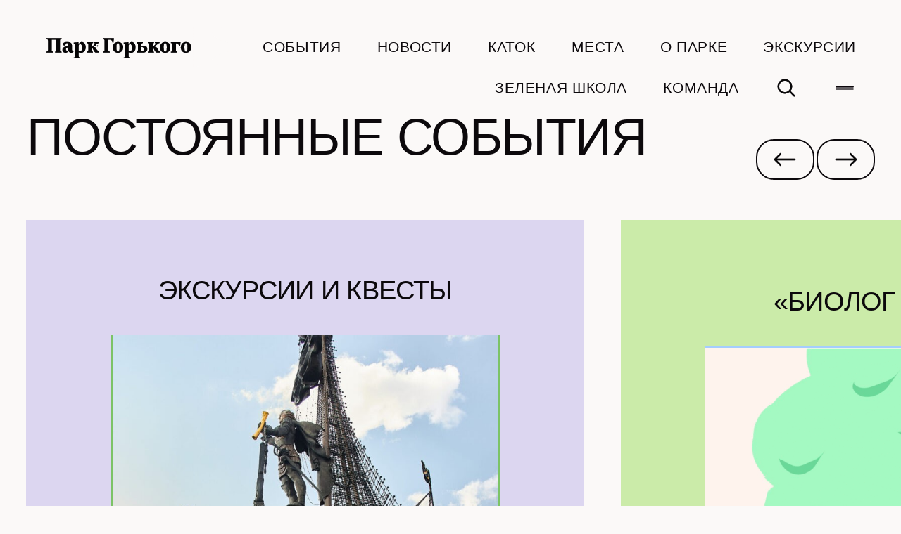

--- FILE ---
content_type: text/html; charset=UTF-8
request_url: https://park-gorkogo.ru/events/?category=education&date=2023-10-07%2C2024-04-24%2C2024-07-02
body_size: 15776
content:

<!doctype html>
<html lang="ru">
<head>
    <meta charset="UTF-8"/>
    <meta name="description" content="" />
            <meta property="og:title" content="Парк Горького - События" />
        <meta property="og:description" content="Парк Горького — главный парк страны и точка культурного притяжения" />
    <meta property="og:type" content="website" />
    <meta property="og:url" content="https://parkgorkogo.ru" />
        <meta property="og:image" content="https://parkgorkogo.ru/wp-content/uploads/2024/07/pg_1237x648px.png"/>
    <meta property="og:image:width" content="1237"/>
    <meta property="og:image:height" content="648"/>
    <meta name="twitter:card" content="summary_large_image"/>
    <meta name="viewport" content="width=device-width,initial-scale=1.0"/>
    <meta name="robots" content="index, follow"/>
    <meta httpEquiv="x-dns-prefetch-control" content="on"/>
    <meta name="twitter:card" content="summary_large_image"/>
    <link rel="icon" type="image/png" href="https://parkgorkogo.ru/wp-content/uploads/2024/05/favicon-32x32-1.png" sizes="32x32">
    <meta name="msapplication-TileColor" content="#da532c"/>
    <meta name="msapplication-config" content="/favicons/browserconfig.xml"/>
    <meta name="theme-color" content="#ffffff"/>
    <script async src="https://culturaltracking.ru/static/js/spxl.js?pixelId=32290" data-pixel-id="32290"></script>
<!-- Yandex.Metrika counter -->
<script type="text/javascript" >
   (function(m,e,t,r,i,k,a){m[i]=m[i]||function(){(m[i].a=m[i].a||[]).push(arguments)};
   m[i].l=1*new Date();
   for (var j = 0; j < document.scripts.length; j++) {if (document.scripts[j].src === r) { return; }}
   k=e.createElement(t),a=e.getElementsByTagName(t)[0],k.async=1,k.src=r,a.parentNode.insertBefore(k,a)})
   (window, document, "script", "https://mc.yandex.ru/metrika/tag.js", "ym");

   ym(99635070, "init", {
        clickmap:true,
        trackLinks:true,
        accurateTrackBounce:true,
        webvisor:true
   });
</script>
<noscript><div><img src="https://mc.yandex.ru/watch/99635070" style="position:absolute; left:-9999px;" alt="" /></div></noscript>
<!-- /Yandex.Metrika counter -->    <title>События &#8212; Парк Горького</title>
<meta name='robots' content='max-image-preview:large' />
<link rel='dns-prefetch' href='//parkgorkogo.ru' />
<link rel='dns-prefetch' href='//maps.vk.com' />
<link rel="alternate" title="oEmbed (JSON)" type="application/json+oembed" href="https://parkgorkogo.ru/wp-json/oembed/1.0/embed?url=https%3A%2F%2Fparkgorkogo.ru%2Fevents%2F" />
<link rel="alternate" title="oEmbed (XML)" type="text/xml+oembed" href="https://parkgorkogo.ru/wp-json/oembed/1.0/embed?url=https%3A%2F%2Fparkgorkogo.ru%2Fevents%2F&#038;format=xml" />
<style id='wp-img-auto-sizes-contain-inline-css' type='text/css'>
img:is([sizes=auto i],[sizes^="auto," i]){contain-intrinsic-size:3000px 1500px}
/*# sourceURL=wp-img-auto-sizes-contain-inline-css */
</style>
<style id='wp-emoji-styles-inline-css' type='text/css'>

	img.wp-smiley, img.emoji {
		display: inline !important;
		border: none !important;
		box-shadow: none !important;
		height: 1em !important;
		width: 1em !important;
		margin: 0 0.07em !important;
		vertical-align: -0.1em !important;
		background: none !important;
		padding: 0 !important;
	}
/*# sourceURL=wp-emoji-styles-inline-css */
</style>
<style id='wp-block-library-inline-css' type='text/css'>
:root{--wp-block-synced-color:#7a00df;--wp-block-synced-color--rgb:122,0,223;--wp-bound-block-color:var(--wp-block-synced-color);--wp-editor-canvas-background:#ddd;--wp-admin-theme-color:#007cba;--wp-admin-theme-color--rgb:0,124,186;--wp-admin-theme-color-darker-10:#006ba1;--wp-admin-theme-color-darker-10--rgb:0,107,160.5;--wp-admin-theme-color-darker-20:#005a87;--wp-admin-theme-color-darker-20--rgb:0,90,135;--wp-admin-border-width-focus:2px}@media (min-resolution:192dpi){:root{--wp-admin-border-width-focus:1.5px}}.wp-element-button{cursor:pointer}:root .has-very-light-gray-background-color{background-color:#eee}:root .has-very-dark-gray-background-color{background-color:#313131}:root .has-very-light-gray-color{color:#eee}:root .has-very-dark-gray-color{color:#313131}:root .has-vivid-green-cyan-to-vivid-cyan-blue-gradient-background{background:linear-gradient(135deg,#00d084,#0693e3)}:root .has-purple-crush-gradient-background{background:linear-gradient(135deg,#34e2e4,#4721fb 50%,#ab1dfe)}:root .has-hazy-dawn-gradient-background{background:linear-gradient(135deg,#faaca8,#dad0ec)}:root .has-subdued-olive-gradient-background{background:linear-gradient(135deg,#fafae1,#67a671)}:root .has-atomic-cream-gradient-background{background:linear-gradient(135deg,#fdd79a,#004a59)}:root .has-nightshade-gradient-background{background:linear-gradient(135deg,#330968,#31cdcf)}:root .has-midnight-gradient-background{background:linear-gradient(135deg,#020381,#2874fc)}:root{--wp--preset--font-size--normal:16px;--wp--preset--font-size--huge:42px}.has-regular-font-size{font-size:1em}.has-larger-font-size{font-size:2.625em}.has-normal-font-size{font-size:var(--wp--preset--font-size--normal)}.has-huge-font-size{font-size:var(--wp--preset--font-size--huge)}.has-text-align-center{text-align:center}.has-text-align-left{text-align:left}.has-text-align-right{text-align:right}.has-fit-text{white-space:nowrap!important}#end-resizable-editor-section{display:none}.aligncenter{clear:both}.items-justified-left{justify-content:flex-start}.items-justified-center{justify-content:center}.items-justified-right{justify-content:flex-end}.items-justified-space-between{justify-content:space-between}.screen-reader-text{border:0;clip-path:inset(50%);height:1px;margin:-1px;overflow:hidden;padding:0;position:absolute;width:1px;word-wrap:normal!important}.screen-reader-text:focus{background-color:#ddd;clip-path:none;color:#444;display:block;font-size:1em;height:auto;left:5px;line-height:normal;padding:15px 23px 14px;text-decoration:none;top:5px;width:auto;z-index:100000}html :where(.has-border-color){border-style:solid}html :where([style*=border-top-color]){border-top-style:solid}html :where([style*=border-right-color]){border-right-style:solid}html :where([style*=border-bottom-color]){border-bottom-style:solid}html :where([style*=border-left-color]){border-left-style:solid}html :where([style*=border-width]){border-style:solid}html :where([style*=border-top-width]){border-top-style:solid}html :where([style*=border-right-width]){border-right-style:solid}html :where([style*=border-bottom-width]){border-bottom-style:solid}html :where([style*=border-left-width]){border-left-style:solid}html :where(img[class*=wp-image-]){height:auto;max-width:100%}:where(figure){margin:0 0 1em}html :where(.is-position-sticky){--wp-admin--admin-bar--position-offset:var(--wp-admin--admin-bar--height,0px)}@media screen and (max-width:600px){html :where(.is-position-sticky){--wp-admin--admin-bar--position-offset:0px}}

/*# sourceURL=wp-block-library-inline-css */
</style><link rel='stylesheet' id='acf-events-promo-style-css' href='https://parkgorkogo.ru/wp-content/themes/gorky-park/blocks/events/events-promo/events-promo.css?ver=6.9' type='text/css' media='all' />
<link rel='stylesheet' id='acf-events-recurring-style-css' href='https://parkgorkogo.ru/wp-content/themes/gorky-park/blocks/events/events-recurring/events-recurring.css?ver=6.9' type='text/css' media='all' />
<link rel='stylesheet' id='acf-events-incoming-style-css' href='https://parkgorkogo.ru/wp-content/themes/gorky-park/blocks/events/events-incoming/events-incoming.css?ver=6.9' type='text/css' media='all' />
<style id='global-styles-inline-css' type='text/css'>
:root{--wp--preset--aspect-ratio--square: 1;--wp--preset--aspect-ratio--4-3: 4/3;--wp--preset--aspect-ratio--3-4: 3/4;--wp--preset--aspect-ratio--3-2: 3/2;--wp--preset--aspect-ratio--2-3: 2/3;--wp--preset--aspect-ratio--16-9: 16/9;--wp--preset--aspect-ratio--9-16: 9/16;--wp--preset--color--black: #000000;--wp--preset--color--cyan-bluish-gray: #abb8c3;--wp--preset--color--white: #ffffff;--wp--preset--color--pale-pink: #f78da7;--wp--preset--color--vivid-red: #cf2e2e;--wp--preset--color--luminous-vivid-orange: #ff6900;--wp--preset--color--luminous-vivid-amber: #fcb900;--wp--preset--color--light-green-cyan: #7bdcb5;--wp--preset--color--vivid-green-cyan: #00d084;--wp--preset--color--pale-cyan-blue: #8ed1fc;--wp--preset--color--vivid-cyan-blue: #0693e3;--wp--preset--color--vivid-purple: #9b51e0;--wp--preset--gradient--vivid-cyan-blue-to-vivid-purple: linear-gradient(135deg,rgb(6,147,227) 0%,rgb(155,81,224) 100%);--wp--preset--gradient--light-green-cyan-to-vivid-green-cyan: linear-gradient(135deg,rgb(122,220,180) 0%,rgb(0,208,130) 100%);--wp--preset--gradient--luminous-vivid-amber-to-luminous-vivid-orange: linear-gradient(135deg,rgb(252,185,0) 0%,rgb(255,105,0) 100%);--wp--preset--gradient--luminous-vivid-orange-to-vivid-red: linear-gradient(135deg,rgb(255,105,0) 0%,rgb(207,46,46) 100%);--wp--preset--gradient--very-light-gray-to-cyan-bluish-gray: linear-gradient(135deg,rgb(238,238,238) 0%,rgb(169,184,195) 100%);--wp--preset--gradient--cool-to-warm-spectrum: linear-gradient(135deg,rgb(74,234,220) 0%,rgb(151,120,209) 20%,rgb(207,42,186) 40%,rgb(238,44,130) 60%,rgb(251,105,98) 80%,rgb(254,248,76) 100%);--wp--preset--gradient--blush-light-purple: linear-gradient(135deg,rgb(255,206,236) 0%,rgb(152,150,240) 100%);--wp--preset--gradient--blush-bordeaux: linear-gradient(135deg,rgb(254,205,165) 0%,rgb(254,45,45) 50%,rgb(107,0,62) 100%);--wp--preset--gradient--luminous-dusk: linear-gradient(135deg,rgb(255,203,112) 0%,rgb(199,81,192) 50%,rgb(65,88,208) 100%);--wp--preset--gradient--pale-ocean: linear-gradient(135deg,rgb(255,245,203) 0%,rgb(182,227,212) 50%,rgb(51,167,181) 100%);--wp--preset--gradient--electric-grass: linear-gradient(135deg,rgb(202,248,128) 0%,rgb(113,206,126) 100%);--wp--preset--gradient--midnight: linear-gradient(135deg,rgb(2,3,129) 0%,rgb(40,116,252) 100%);--wp--preset--font-size--small: 13px;--wp--preset--font-size--medium: 20px;--wp--preset--font-size--large: 36px;--wp--preset--font-size--x-large: 42px;--wp--preset--spacing--20: 0.44rem;--wp--preset--spacing--30: 0.67rem;--wp--preset--spacing--40: 1rem;--wp--preset--spacing--50: 1.5rem;--wp--preset--spacing--60: 2.25rem;--wp--preset--spacing--70: 3.38rem;--wp--preset--spacing--80: 5.06rem;--wp--preset--shadow--natural: 6px 6px 9px rgba(0, 0, 0, 0.2);--wp--preset--shadow--deep: 12px 12px 50px rgba(0, 0, 0, 0.4);--wp--preset--shadow--sharp: 6px 6px 0px rgba(0, 0, 0, 0.2);--wp--preset--shadow--outlined: 6px 6px 0px -3px rgb(255, 255, 255), 6px 6px rgb(0, 0, 0);--wp--preset--shadow--crisp: 6px 6px 0px rgb(0, 0, 0);}:root { --wp--style--global--content-size: 1440px;--wp--style--global--wide-size: 1440px; }:where(body) { margin: 0; }.wp-site-blocks > .alignleft { float: left; margin-right: 2em; }.wp-site-blocks > .alignright { float: right; margin-left: 2em; }.wp-site-blocks > .aligncenter { justify-content: center; margin-left: auto; margin-right: auto; }:where(.is-layout-flex){gap: 0.5em;}:where(.is-layout-grid){gap: 0.5em;}.is-layout-flow > .alignleft{float: left;margin-inline-start: 0;margin-inline-end: 2em;}.is-layout-flow > .alignright{float: right;margin-inline-start: 2em;margin-inline-end: 0;}.is-layout-flow > .aligncenter{margin-left: auto !important;margin-right: auto !important;}.is-layout-constrained > .alignleft{float: left;margin-inline-start: 0;margin-inline-end: 2em;}.is-layout-constrained > .alignright{float: right;margin-inline-start: 2em;margin-inline-end: 0;}.is-layout-constrained > .aligncenter{margin-left: auto !important;margin-right: auto !important;}.is-layout-constrained > :where(:not(.alignleft):not(.alignright):not(.alignfull)){max-width: var(--wp--style--global--content-size);margin-left: auto !important;margin-right: auto !important;}.is-layout-constrained > .alignwide{max-width: var(--wp--style--global--wide-size);}body .is-layout-flex{display: flex;}.is-layout-flex{flex-wrap: wrap;align-items: center;}.is-layout-flex > :is(*, div){margin: 0;}body .is-layout-grid{display: grid;}.is-layout-grid > :is(*, div){margin: 0;}body{padding-top: 0px;padding-right: 0px;padding-bottom: 0px;padding-left: 0px;}a:where(:not(.wp-element-button)){text-decoration: underline;}:root :where(.wp-element-button, .wp-block-button__link){background-color: #32373c;border-width: 0;color: #fff;font-family: inherit;font-size: inherit;font-style: inherit;font-weight: inherit;letter-spacing: inherit;line-height: inherit;padding-top: calc(0.667em + 2px);padding-right: calc(1.333em + 2px);padding-bottom: calc(0.667em + 2px);padding-left: calc(1.333em + 2px);text-decoration: none;text-transform: inherit;}.has-black-color{color: var(--wp--preset--color--black) !important;}.has-cyan-bluish-gray-color{color: var(--wp--preset--color--cyan-bluish-gray) !important;}.has-white-color{color: var(--wp--preset--color--white) !important;}.has-pale-pink-color{color: var(--wp--preset--color--pale-pink) !important;}.has-vivid-red-color{color: var(--wp--preset--color--vivid-red) !important;}.has-luminous-vivid-orange-color{color: var(--wp--preset--color--luminous-vivid-orange) !important;}.has-luminous-vivid-amber-color{color: var(--wp--preset--color--luminous-vivid-amber) !important;}.has-light-green-cyan-color{color: var(--wp--preset--color--light-green-cyan) !important;}.has-vivid-green-cyan-color{color: var(--wp--preset--color--vivid-green-cyan) !important;}.has-pale-cyan-blue-color{color: var(--wp--preset--color--pale-cyan-blue) !important;}.has-vivid-cyan-blue-color{color: var(--wp--preset--color--vivid-cyan-blue) !important;}.has-vivid-purple-color{color: var(--wp--preset--color--vivid-purple) !important;}.has-black-background-color{background-color: var(--wp--preset--color--black) !important;}.has-cyan-bluish-gray-background-color{background-color: var(--wp--preset--color--cyan-bluish-gray) !important;}.has-white-background-color{background-color: var(--wp--preset--color--white) !important;}.has-pale-pink-background-color{background-color: var(--wp--preset--color--pale-pink) !important;}.has-vivid-red-background-color{background-color: var(--wp--preset--color--vivid-red) !important;}.has-luminous-vivid-orange-background-color{background-color: var(--wp--preset--color--luminous-vivid-orange) !important;}.has-luminous-vivid-amber-background-color{background-color: var(--wp--preset--color--luminous-vivid-amber) !important;}.has-light-green-cyan-background-color{background-color: var(--wp--preset--color--light-green-cyan) !important;}.has-vivid-green-cyan-background-color{background-color: var(--wp--preset--color--vivid-green-cyan) !important;}.has-pale-cyan-blue-background-color{background-color: var(--wp--preset--color--pale-cyan-blue) !important;}.has-vivid-cyan-blue-background-color{background-color: var(--wp--preset--color--vivid-cyan-blue) !important;}.has-vivid-purple-background-color{background-color: var(--wp--preset--color--vivid-purple) !important;}.has-black-border-color{border-color: var(--wp--preset--color--black) !important;}.has-cyan-bluish-gray-border-color{border-color: var(--wp--preset--color--cyan-bluish-gray) !important;}.has-white-border-color{border-color: var(--wp--preset--color--white) !important;}.has-pale-pink-border-color{border-color: var(--wp--preset--color--pale-pink) !important;}.has-vivid-red-border-color{border-color: var(--wp--preset--color--vivid-red) !important;}.has-luminous-vivid-orange-border-color{border-color: var(--wp--preset--color--luminous-vivid-orange) !important;}.has-luminous-vivid-amber-border-color{border-color: var(--wp--preset--color--luminous-vivid-amber) !important;}.has-light-green-cyan-border-color{border-color: var(--wp--preset--color--light-green-cyan) !important;}.has-vivid-green-cyan-border-color{border-color: var(--wp--preset--color--vivid-green-cyan) !important;}.has-pale-cyan-blue-border-color{border-color: var(--wp--preset--color--pale-cyan-blue) !important;}.has-vivid-cyan-blue-border-color{border-color: var(--wp--preset--color--vivid-cyan-blue) !important;}.has-vivid-purple-border-color{border-color: var(--wp--preset--color--vivid-purple) !important;}.has-vivid-cyan-blue-to-vivid-purple-gradient-background{background: var(--wp--preset--gradient--vivid-cyan-blue-to-vivid-purple) !important;}.has-light-green-cyan-to-vivid-green-cyan-gradient-background{background: var(--wp--preset--gradient--light-green-cyan-to-vivid-green-cyan) !important;}.has-luminous-vivid-amber-to-luminous-vivid-orange-gradient-background{background: var(--wp--preset--gradient--luminous-vivid-amber-to-luminous-vivid-orange) !important;}.has-luminous-vivid-orange-to-vivid-red-gradient-background{background: var(--wp--preset--gradient--luminous-vivid-orange-to-vivid-red) !important;}.has-very-light-gray-to-cyan-bluish-gray-gradient-background{background: var(--wp--preset--gradient--very-light-gray-to-cyan-bluish-gray) !important;}.has-cool-to-warm-spectrum-gradient-background{background: var(--wp--preset--gradient--cool-to-warm-spectrum) !important;}.has-blush-light-purple-gradient-background{background: var(--wp--preset--gradient--blush-light-purple) !important;}.has-blush-bordeaux-gradient-background{background: var(--wp--preset--gradient--blush-bordeaux) !important;}.has-luminous-dusk-gradient-background{background: var(--wp--preset--gradient--luminous-dusk) !important;}.has-pale-ocean-gradient-background{background: var(--wp--preset--gradient--pale-ocean) !important;}.has-electric-grass-gradient-background{background: var(--wp--preset--gradient--electric-grass) !important;}.has-midnight-gradient-background{background: var(--wp--preset--gradient--midnight) !important;}.has-small-font-size{font-size: var(--wp--preset--font-size--small) !important;}.has-medium-font-size{font-size: var(--wp--preset--font-size--medium) !important;}.has-large-font-size{font-size: var(--wp--preset--font-size--large) !important;}.has-x-large-font-size{font-size: var(--wp--preset--font-size--x-large) !important;}
/*# sourceURL=global-styles-inline-css */
</style>

<link rel='stylesheet' id='vk-map-style-css' href='https://maps.vk.com/sdk/js/0/mmr-gl.css?ver=6.9' type='text/css' media='all' />
<link rel='stylesheet' id='main-style-css' href='https://parkgorkogo.ru/wp-content/themes/gorky-park/frontend/dist/public/index/index2.css?ver=1722867380' type='text/css' media='all' />
<link rel='stylesheet' id='override-style-css' href='https://parkgorkogo.ru/wp-content/themes/gorky-park/assets/css/override.css?ver=1732206868' type='text/css' media='all' />
<link rel='stylesheet' id='contact-form-7-css' href='https://parkgorkogo.ru/wp-content/plugins/contact-form-7/includes/css/styles.css?ver=5.8.7' type='text/css' media='all' />
<link rel='stylesheet' id='bvi-styles-css' href='https://parkgorkogo.ru/wp-content/plugins/button-visually-impaired/assets/css/bvi.min.css?ver=2.3.0' type='text/css' media='all' />
<style id='bvi-styles-inline-css' type='text/css'>

			.bvi-widget,
			.bvi-shortcode a,
			.bvi-widget a, 
			.bvi-shortcode {
				color: #ffffff;
				background-color: #e53935;
			}
			.bvi-widget .bvi-svg-eye,
			.bvi-shortcode .bvi-svg-eye {
			    display: inline-block;
                overflow: visible;
                width: 1.125em;
                height: 1em;
                font-size: 2em;
                vertical-align: middle;
			}
			.bvi-widget,
			.bvi-shortcode {
			    -webkit-transition: background-color .2s ease-out;
			    transition: background-color .2s ease-out;
			    cursor: pointer;
			    border-radius: 2px;
			    display: inline-block;
			    padding: 5px 10px;
			    vertical-align: middle;
			    text-decoration: none;
			}
/*# sourceURL=bvi-styles-inline-css */
</style>
<script type="text/javascript" src="https://parkgorkogo.ru/wp-includes/js/jquery/jquery.min.js?ver=3.7.1" id="jquery-core-js"></script>
<script type="text/javascript" src="https://parkgorkogo.ru/wp-includes/js/jquery/jquery-migrate.min.js?ver=3.4.1" id="jquery-migrate-js"></script>
<script type="text/javascript" src="https://maps.vk.com/sdk/js/0/mmr-gl.js" id="vk-map-script-js"></script>
<script type="module" crossorigin type="text/javascript" src="https://parkgorkogo.ru/wp-content/themes/gorky-park/frontend/dist/index.js?ver=1722867380" id="main-script-js"></script>
<script type="text/javascript" src="https://parkgorkogo.ru/wp-content/themes/gorky-park/assets/js/helpers.js?ver=1716365440" id="helpers-script-js"></script>
<script type="text/javascript" src="https://parkgorkogo.ru/wp-content/themes/gorky-park/assets/js/override.js?ver=1718212054" id="override-script-js"></script>
<link rel="https://api.w.org/" href="https://parkgorkogo.ru/wp-json/" /><link rel="alternate" title="JSON" type="application/json" href="https://parkgorkogo.ru/wp-json/wp/v2/pages/13" /><link rel="EditURI" type="application/rsd+xml" title="RSD" href="https://parkgorkogo.ru/xmlrpc.php?rsd" />
<meta name="generator" content="WordPress 6.9" />
<link rel="canonical" href="https://parkgorkogo.ru/events/" />
<link rel='shortlink' href='https://parkgorkogo.ru/?p=13' />
</head>
<body class="page">
    <div class="page__layout">
                <header class="header">
            <div class="container header__container">
                <div class="header__inner">
                    <div class="header__left">
                        <a href="/" class="header__logo">
                            <div class="header__logo-img">
                                <img src="https://parkgorkogo.ru/wp-content/uploads/2024/05/logo.svg" alt="Парк Горького">
                                <img src="https://parkgorkogo.ru/wp-content/uploads/2024/05/logo_white.svg" alt="Парк Горького">
                            </div>
                        </a>
                        <div class="header-items__corner-line"></div>
                    </div>
                    <div class="header__right">
                        <div class="header-items">
    <div class="header-items__corner"></div>
            <a href="https://parkgorkogo.ru/events/" class="header-item">События</a>
            <a href="https://parkgorkogo.ru/news/" class="header-item">Новости</a>
            <a href="https://parkgorkogo.ru/rinks/" class="header-item">Каток</a>
            <a href="https://parkgorkogo.ru/places/" class="header-item">Места</a>
            <a href="https://parkgorkogo.ru/about/" class="header-item">О парке</a>
            <a href="https://parkgorkogo.ru/tours/" class="header-item">Экскурсии</a>
            <a href="https://parkgorkogo.ru/green-school/" class="header-item">Зеленая Школа</a>
            <a href="https://parkgorkogo.ru/team/" class="header-item">Команда</a>
        <button class="header-item header-item--search is-fixed-visible js-open-search" type="button">
        <svg  viewBox="0 0 20 20" fill="none" xmlns="http://www.w3.org/2000/svg">
            <path d="M12.916 12.9141L17.0827 17.0807M14.5827 8.7474C14.5827 11.9691 11.971 14.5807 8.74935 14.5807C5.52769 14.5807 2.91602 11.9691 2.91602 8.7474C2.91602 5.52573 5.52769 2.91406 8.74935 2.91406C11.971 2.91406 14.5827 5.52573 14.5827 8.7474Z" stroke-width="1.5" stroke-linecap="round" stroke-linejoin="round"/>
            <path d="M12.916 12.9141L17.0827 17.0807M14.5827 8.7474C14.5827 11.9691 11.971 14.5807 8.74935 14.5807C5.52769 14.5807 2.91602 11.9691 2.91602 8.7474C2.91602 5.52573 5.52769 2.91406 8.74935 2.91406C11.971 2.91406 14.5827 5.52573 14.5827 8.7474Z" stroke-opacity="0.2" stroke-width="1.5" stroke-linecap="round" stroke-linejoin="round"/>
            <path d="M12.916 12.9141L17.0827 17.0807M14.5827 8.7474C14.5827 11.9691 11.971 14.5807 8.74935 14.5807C5.52769 14.5807 2.91602 11.9691 2.91602 8.7474C2.91602 5.52573 5.52769 2.91406 8.74935 2.91406C11.971 2.91406 14.5827 5.52573 14.5827 8.7474Z" stroke-opacity="0.2" stroke-width="1.5" stroke-linecap="round" stroke-linejoin="round"/>
            <path d="M12.916 12.9141L17.0827 17.0807M14.5827 8.7474C14.5827 11.9691 11.971 14.5807 8.74935 14.5807C5.52769 14.5807 2.91602 11.9691 2.91602 8.7474C2.91602 5.52573 5.52769 2.91406 8.74935 2.91406C11.971 2.91406 14.5827 5.52573 14.5827 8.7474Z" stroke-opacity="0.2" stroke-width="1.5" stroke-linecap="round" stroke-linejoin="round"/>
        </svg>
    </button>
    <button class="header-item header-item--menu is-fixed-visible" type="button">
        <svg width="19" height="2" viewBox="0 0 19 2" stroke="black" fill="none" xmlns="http://www.w3.org/2000/svg">
            <path d="M17.5 1H1.5"  stroke-width="1.5" stroke-linecap="round" stroke-linejoin="round"/>
            <path d="M17.5 1H1.5" stroke-opacity="0.2" stroke-width="1.5" stroke-linecap="round" stroke-linejoin="round"/>
            <path d="M17.5 1H1.5" stroke-opacity="0.2" stroke-width="1.5" stroke-linecap="round" stroke-linejoin="round"/>
            <path d="M17.5 1H1.5" stroke-opacity="0.2" stroke-width="1.5" stroke-linecap="round" stroke-linejoin="round"/>
        </svg>
        <svg width="19" height="2" viewBox="0 0 19 2" stroke="black" fill="none" xmlns="http://www.w3.org/2000/svg">
            <path d="M17.5 1H1.5"  stroke-width="1.5" stroke-linecap="round" stroke-linejoin="round"/>
            <path d="M17.5 1H1.5" stroke-opacity="0.2" stroke-width="1.5" stroke-linecap="round" stroke-linejoin="round"/>
            <path d="M17.5 1H1.5" stroke-opacity="0.2" stroke-width="1.5" stroke-linecap="round" stroke-linejoin="round"/>
            <path d="M17.5 1H1.5" stroke-opacity="0.2" stroke-width="1.5" stroke-linecap="round" stroke-linejoin="round"/>
        </svg>
    </button>
</div>                    </div>
                </div>
            </div>
            <div class="header-menu">
    <div class="header-menu__overlay" data-lenis-prevent></div>
    <div class="header-menu__layer header-menu__layer--layer1"></div>
    <div class="header-menu__layer header-menu__layer--layer2"></div>
    <div class="header-menu__layer header-menu__layer--layer3"></div>
    <div class="header-menu-body" data-lenis-prevent>
        <div class="header-menu-body__inner">
            <div class="header-menu-body__top">
                <nav class="header-menu-lists" data-role="desktop">
                                            <ul class="header-menu-list">                            <li class="header-menu-list__item">
                                <a href="https://parkgorkogo.ru/rinks/" class="header-menu-list__link">Каток</a>
                            </li>
                                                                                                <li class="header-menu-list__item">
                                <a href="https://parkgorkogo.ru/team/" class="header-menu-list__link">Команда</a>
                            </li>
                                                                                                <li class="header-menu-list__item">
                                <a href="https://parkgorkogo.ru/events/" class="header-menu-list__link">События</a>
                            </li>
                                                                                                <li class="header-menu-list__item">
                                <a href="https://parkgorkogo.ru/news/" class="header-menu-list__link">Новости</a>
                            </li>
                                                                                                <li class="header-menu-list__item">
                                <a href="https://parkgorkogo.ru/tours/" class="header-menu-list__link">Экскурсии</a>
                            </li>
                                                                                                <li class="header-menu-list__item">
                                <a href="https://parkgorkogo.ru/quests/" class="header-menu-list__link">Квесты</a>
                            </li>
                                                                                                <li class="header-menu-list__item">
                                <a href="https://parkgorkogo.ru/green-school/" class="header-menu-list__link">Зеленая Школа</a>
                            </li>
                        </ul>                                            <ul class="header-menu-list">                            <li class="header-menu-list__item">
                                <a href="https://parkgorkogo.ru/places/giftshop/" class="header-menu-list__link">Мерч и сувениры</a>
                            </li>
                                                                                                <li class="header-menu-list__item">
                                <a href="https://parkgorkogo.ru/about/" class="header-menu-list__link">О парке</a>
                            </li>
                                                                                                <li class="header-menu-list__item">
                                <a href="https://parkgorkogo.ru/services/" class="header-menu-list__link">Услуги</a>
                            </li>
                                                                                                <li class="header-menu-list__item">
                                <a href="https://parkgorkogo.ru/map/" class="header-menu-list__link">Карта парка</a>
                            </li>
                                                                                                <li class="header-menu-list__item">
                                <a href="https://parkgorkogo.ru/galleries/" class="header-menu-list__link">Фотографии</a>
                            </li>
                                                                                                <li class="header-menu-list__item">
                                <a href="https://parkgorkogo.ru/vacancies/" class="header-menu-list__link">Вакансии</a>
                            </li>
                                                                                                <li class="header-menu-list__item">
                                <a href="https://parkgorkogo.ru/documents/" class="header-menu-list__link">Документы</a>
                            </li>
                                                                                                <li class="header-menu-list__item">
                                <a href="/lk" class="header-menu-list__link">Личный кабинет</a>
                            </li>
                        </ul>                                    </nav>
                <nav class="header-menu-lists" data-role="mobile">
                                                <ul class="header-menu-list">                                <li class="header-menu-list__item">
                                    <a href="https://parkgorkogo.ru/team/" class="header-menu-list__link">Команда</a>
                                </li>
                                                                                                                <li class="header-menu-list__item">
                                    <a href="https://parkgorkogo.ru/events/" class="header-menu-list__link">События</a>
                                </li>
                                                                                                                <li class="header-menu-list__item">
                                    <a href="https://parkgorkogo.ru/places/" class="header-menu-list__link">Места</a>
                                </li>
                                                                                                                <li class="header-menu-list__item">
                                    <a href="https://parkgorkogo.ru/news/" class="header-menu-list__link">Новости</a>
                                </li>
                                                                                                                <li class="header-menu-list__item">
                                    <a href="https://parkgorkogo.ru/tours/" class="header-menu-list__link">Экскурсии</a>
                                </li>
                                                                                                                <li class="header-menu-list__item">
                                    <a href="https://parkgorkogo.ru/quests/" class="header-menu-list__link">Квесты</a>
                                </li>
                                                                                                                <li class="header-menu-list__item">
                                    <a href="https://parkgorkogo.ru/green-school/" class="header-menu-list__link">Зеленая Школа</a>
                                </li>
                                                                                                                <li class="header-menu-list__item">
                                    <a href="https://parkgorkogo.ru/places/giftshop/" class="header-menu-list__link">Мерч и сувениры</a>
                                </li>
                            </ul>                                                    <ul class="header-menu-list">                                <li class="header-menu-list__item">
                                    <a href="https://parkgorkogo.ru/about/" class="header-menu-list__link">О парке</a>
                                </li>
                                                                                                                <li class="header-menu-list__item">
                                    <a href="https://parkgorkogo.ru/history/" class="header-menu-list__link">История</a>
                                </li>
                                                                                                                <li class="header-menu-list__item">
                                    <a href="https://parkgorkogo.ru/services/" class="header-menu-list__link">Услуги</a>
                                </li>
                                                                                                                <li class="header-menu-list__item">
                                    <a href="https://parkgorkogo.ru/map/" class="header-menu-list__link">Карта парка</a>
                                </li>
                                                                                                                <li class="header-menu-list__item">
                                    <a href="https://parkgorkogo.ru/galleries/" class="header-menu-list__link">Фотографии</a>
                                </li>
                                                                                                                <li class="header-menu-list__item">
                                    <a href="https://parkgorkogo.ru/vacancies/" class="header-menu-list__link">Вакансии</a>
                                </li>
                                                                                                                <li class="header-menu-list__item">
                                    <a href="https://parkgorkogo.ru/documents/" class="header-menu-list__link">Документы</a>
                                </li>
                                                                                                                <li class="header-menu-list__item">
                                    <a href="https://parkgorkogo.ru/lk/" class="header-menu-list__link">Личный кабинет</a>
                                </li>
                            </ul>                                        </nav>
            </div>
            <div class="header-menu-body__bottom">
                <div class="header-menu-body__contacts">
                    <div class="header-menu-body__emails">
                                                    <p>
                                <a href="mailto:parkgorkogo@culture.mos.ru" target="_blank" rel="noreferrer nofollower">parkgorkogo@culture.mos.ru</a>
                            </p>
                                            </div>
                    <div class="header-menu-body__phones">
                                                    <p>
                                <a href="" target="_blank" rel="noreferrer nofollower">+7 495 995-00-20 (доб. 1-3130)</a>
                            </p>
                                                <p>
                        </p>
                    </div>
                </div>
            </div>
        </div>
    </div>
</div>        </header>
        <div class="search-popup" data-lenis-prevent>
    <button class="search-popup__close" type="button">
        <svg viewBox="0 0 20 20" fill="none" xmlns="http://www.w3.org/2000/svg">
            <path d="M4 4L10 10M16 16L10 10M10 10L16 4L4 16"  stroke-width="1.5" stroke-linecap="round" stroke-linejoin="round"/>
        </svg>          
    </button>
    <div class="search-popup-start is-active">
        <div class="container search-popup__container">
            <form action="#" class="search-popup-start__form" novalidate>
                <div class="search-popup-start__form-input-wrapper">
                    <input class="search-popup-start__form-input js-search-input" type="text" name="search" placeholder="Поиск по сайту">
                    <div class="search-popup-start__form-clear js-search-input-clear">
                        <svg  viewBox="0 0 36 36" fill="none" xmlns="http://www.w3.org/2000/svg">
                            <path d="M8 8L18 18M28 28L18 18M18 18L28 8L8 28" stroke-width="2" stroke-linecap="round" stroke-linejoin="round"/>
                            <path d="M8 8L18 18M28 28L18 18M18 18L28 8L8 28" stroke-opacity="0.2" stroke-width="2" stroke-linecap="round" stroke-linejoin="round"/>
                            <path d="M8 8L18 18M28 28L18 18M18 18L28 8L8 28" stroke-opacity="0.2" stroke-width="2" stroke-linecap="round" stroke-linejoin="round"/>
                            <path d="M8 8L18 18M28 28L18 18M18 18L28 8L8 28" stroke-opacity="0.2" stroke-width="2" stroke-linecap="round" stroke-linejoin="round"/>
                        </svg>
                    </div>
                </div>
                <button class="btn btn--lg search-popup-start__form-button" type="submit" disabled>
                    Поиск                </button>
            </form>
        </div>
    </div>
    <div class="search-popup-results">
        <div class="container">
            <div class="search-popup__header">
                <div class="search-popup__title">
                    Поиск по сайту                </div>
                <form action="#" class="search-popup__form" novalidate>
                    <input class="search-popup__form-input js-search-input" type="text" name="search" placeholder="Поиск">
                    <div class="search-popup__form-clear js-search-input-clear">
                        <svg  viewBox="0 0 36 36" fill="none" xmlns="http://www.w3.org/2000/svg">
                            <path d="M8 8L18 18M28 28L18 18M18 18L28 8L8 28" stroke-width="2" stroke-linecap="round" stroke-linejoin="round"/>
                            <path d="M8 8L18 18M28 28L18 18M18 18L28 8L8 28" stroke-opacity="0.2" stroke-width="2" stroke-linecap="round" stroke-linejoin="round"/>
                            <path d="M8 8L18 18M28 28L18 18M18 18L28 8L8 28" stroke-opacity="0.2" stroke-width="2" stroke-linecap="round" stroke-linejoin="round"/>
                            <path d="M8 8L18 18M28 28L18 18M18 18L28 8L8 28" stroke-opacity="0.2" stroke-width="2" stroke-linecap="round" stroke-linejoin="round"/>
                        </svg>
                    </div>
                    <button class="btn search-popup__form-button" type="submit" disabled>
                        Найти                    </button>
                </form>
            </div>
            <div class="search-popup__scroll">
                <div class="search-popup__bottom">
                    <div class="search-popup__bottom-left">
                        <div class="search-popup__tags">
                                                                                        <button class="search-popup__tag js-search-tag" data-type="post" data-value="новости">
                                    новости                                </button>
                                                            <button class="search-popup__tag js-search-tag" data-type="event" data-value="события">
                                    события                                </button>
                                                            <button class="search-popup__tag js-search-tag" data-type="area" data-value="территории">
                                    территории                                </button>
                                                            <button class="search-popup__tag js-search-tag" data-type="place" data-value="места">
                                    места                                </button>
                                                            <button class="search-popup__tag js-search-tag" data-type="quest" data-value="квесты">
                                    квесты                                </button>
                                                            <button class="search-popup__tag js-search-tag" data-type="school" data-value="зеленая школа">
                                    зеленая школа                                </button>
                                                    </div>
                        <button class="btn btn--outline search-popup__tags-clear js-search-clear-tags" type="button">
                            Cбросить                        </button>
                    </div>
                    <div class="search-popup__bottom-right">
                        <div class="search-popup__result-title"></div>
                        <div class="search-popup__results js-search-results-items"></div>
                        <div class="s-news-show__more s-news-show__more--hide-mobile">
                            <button class="btn">
                                Показать еще                            </button>
                        </div>
                        <div class="search-popup__empty js-search-results-empty"></div>
                    </div>
                </div>
            </div>
        </div>
    </div>
</div>             <div class="important-slider">
        <button class="important-slider__close" type="button">
            <svg  viewBox="0 0 20 20" fill="none" xmlns="http://www.w3.org/2000/svg">
                <path d="M4.10742 4.10938L15.8925 15.8945" stroke-width="1.5" stroke-linecap="round"/>
                <path d="M15.8926 4.10938L4.10747 15.8945" stroke-width="1.5" stroke-linecap="round"/>
            </svg>
        </button>
        <div class="important-slider__title">
            ВАЖНАЯ ИНФОРМАЦИЯ        </div>
        <div class="important-slider-swiper swiper-container">
            <div class="swiper-wrapper">
                                        <div class="swiper-slide important-slider-slide">
                            <div class="important-slider-slide__text"><p>Дорогие посетители, этой зимой наш каток работает в новом уютном формате: ледовая площадка площадью 2000 кв.м. расположена только у Главного входа <strong>⛸️</strong></p>
<p>Подробности и билеты <a href="https://parkgorkogo.ru/rinks/">здесь </a></p>
</div>
                        </div>
                                        <div class="swiper-slide important-slider-slide">
                            <div class="important-slider-slide__text"><p><img decoding="async" class="emoji emoji-image" src="https://web.telegram.org/k/assets/img/emoji/26a1.png" alt="⚡" />С 21 декабря в рамках комплексного благоустройства Парка Горького частично перекрыт Партер, включая Фонтанную площадь. Приносим извинения за доставленные неудобства! <em>Ленинская площадь, территория вокруг Зеленой Школы, Голицынского пруда, а также Музей современного искусства «Гараж» открыты.</em></p>
</div>
                        </div>
                                        <div class="swiper-slide important-slider-slide">
                            <div class="important-slider-slide__text"><p>Вам у нас понравилось? Чтобы поделиться впечатлениями, перейдите по <a href="https://clck.ru/3L9ega">ссылке</a>. <span style="letter-spacing: -0.02em;">Ваша оценка поможет нам стать лучше и убедиться, что мы все делаем правильно!</span></p>
</div>
                        </div>
                                        <div class="swiper-slide important-slider-slide">
                            <div class="important-slider-slide__text"><p>Уважаемые посетители! Появилась новая услуга по оплате парковки.</p>
<p>Подробнее <a href="https://parkgorkogo.ru/faq/">здесь</a>.</p>
</div>
                        </div>
                                        <div class="swiper-slide important-slider-slide">
                            <div class="important-slider-slide__text"><p>Нам важно Ваше мнение о парке, поделитесь им в небольшой анкете!</p>
<p><a href="https://forms.mkrf.ru/e/2579/xTPLeBU7/?ap_orgcode=276800">Парк Горького</a></p>
<p><a href="https://forms.mkrf.ru/e/2579/xTPLeBU7/?ap_orgcode=174503">Музеон</a></p>
</div>
                        </div>
                            </div>
            <div class="important-slider-swiper__controls slider-controls">
                <div class="swiper-pagination"></div>
                <div class="slider-buttons">
                    <div class="swiper-button-prev">
                        <svg viewBox="0 0 20 20" fill="none" xmlns="http://www.w3.org/2000/svg">
                            <path d="M18.833 10H1.16634M1.16634 10L6.16634 5M1.16634 10L6.16634 15" stroke-width="1.5" stroke-linecap="round" stroke-linejoin="round"/>
                            <path d="M18.833 10H1.16634M1.16634 10L6.16634 5M1.16634 10L6.16634 15" stroke-opacity="0.2" stroke-width="1.5" stroke-linecap="round" stroke-linejoin="round"/>
                            <path d="M18.833 10H1.16634M1.16634 10L6.16634 5M1.16634 10L6.16634 15" stroke-opacity="0.2" stroke-width="1.5" stroke-linecap="round" stroke-linejoin="round"/>
                            <path d="M18.833 10H1.16634M1.16634 10L6.16634 5M1.16634 10L6.16634 15" stroke-opacity="0.2" stroke-width="1.5" stroke-linecap="round" stroke-linejoin="round"/>
                        </svg>
                    </div>
                    <div class="swiper-button-next">
                        <svg viewBox="0 0 20 20" fill="none" xmlns="http://www.w3.org/2000/svg">
                            <path d="M1.16699 10H18.8337M18.8337 10L13.8337 5M18.8337 10L13.8337 15" stroke-width="1.5" stroke-linecap="round" stroke-linejoin="round"/>
                            <path d="M1.16699 10H18.8337M18.8337 10L13.8337 5M18.8337 10L13.8337 15" stroke-opacity="0.2" stroke-width="1.5" stroke-linecap="round" stroke-linejoin="round"/>
                            <path d="M1.16699 10H18.8337M18.8337 10L13.8337 5M18.8337 10L13.8337 15" stroke-opacity="0.2" stroke-width="1.5" stroke-linecap="round" stroke-linejoin="round"/>
                            <path d="M1.16699 10H18.8337M18.8337 10L13.8337 5M18.8337 10L13.8337 15" stroke-opacity="0.2" stroke-width="1.5" stroke-linecap="round" stroke-linejoin="round"/>
                        </svg>
                    </div>
                </div>
            </div>
        </div>
    </div>

    <main class="main">

        
<section class="s-ongoing-events section section--pt-large section--tablet-pb-small">
    <div class="container s-ongoing-events__container">
        <div class="section-header s-ongoing-events__header">
            <h2 class="section-title">
                постоянные события            </h2>
        </div>
        <div class="s-ongoing-events-slider swiper-container">
            <div class="s-ongoing-events-slider__controls slider-controls">
                <div class="slider-buttons slider-buttons--mobile-small">
                    <div class="swiper-button-prev swiper-button-outline">
                        <svg viewBox="0 0 20 20" fill="none" xmlns="http://www.w3.org/2000/svg">
                            <path d="M18.833 10H1.16634M1.16634 10L6.16634 5M1.16634 10L6.16634 15" stroke-width="1.5" stroke-linecap="round" stroke-linejoin="round"/>
                            <path d="M18.833 10H1.16634M1.16634 10L6.16634 5M1.16634 10L6.16634 15" stroke-opacity="0.2" stroke-width="1.5" stroke-linecap="round" stroke-linejoin="round"/>
                            <path d="M18.833 10H1.16634M1.16634 10L6.16634 5M1.16634 10L6.16634 15" stroke-opacity="0.2" stroke-width="1.5" stroke-linecap="round" stroke-linejoin="round"/>
                            <path d="M18.833 10H1.16634M1.16634 10L6.16634 5M1.16634 10L6.16634 15" stroke-opacity="0.2" stroke-width="1.5" stroke-linecap="round" stroke-linejoin="round"/>
                        </svg>
                    </div>
                    <div class="swiper-button-next swiper-button-outline">
                        <svg viewBox="0 0 20 20" fill="none" xmlns="http://www.w3.org/2000/svg">
                            <path d="M1.16699 10H18.8337M18.8337 10L13.8337 5M18.8337 10L13.8337 15" stroke-width="1.5" stroke-linecap="round" stroke-linejoin="round"/>
                            <path d="M1.16699 10H18.8337M18.8337 10L13.8337 5M18.8337 10L13.8337 15" stroke-opacity="0.2" stroke-width="1.5" stroke-linecap="round" stroke-linejoin="round"/>
                            <path d="M1.16699 10H18.8337M18.8337 10L13.8337 5M18.8337 10L13.8337 15" stroke-opacity="0.2" stroke-width="1.5" stroke-linecap="round" stroke-linejoin="round"/>
                            <path d="M1.16699 10H18.8337M18.8337 10L13.8337 5M18.8337 10L13.8337 15" stroke-opacity="0.2" stroke-width="1.5" stroke-linecap="round" stroke-linejoin="round"/>
                        </svg>
                    </div>
                </div>
            </div>
                            <div class="swiper-wrapper">
                                            <div class="swiper-slide">
                            <a href="https://parkgorkogo.ru/tours/" class="color-card-with-image bg-ice-pink">
                                <div class="color-card-with-image-title"><span><span>Экскурсии и квесты</span></span></div>
                                                                    <div class="color-card-with-image-image-container">
                                        <img decoding="async" src="https://parkgorkogo.ru/wp-content/uploads/2024/05/0V8A1704-scaled-e1720011267181-768x1024.jpg" alt="" loading="lazy" class="color-card-with-image-image">
                                        <div class="img-lazy-preloader bg-brand-green"></div>
                                    </div>
                                                                <div class="color-card-with-image-info">«Прогулки с историей» в компании харизматичных экскурсоводов, влюбленных в парк</div>
                            </a>
                        </div>
                                            <div class="swiper-slide">
                            <a href="https://parkgorkogo.ru/events/biolog-v-parke/" class="color-card-with-image bg-salad-green">
                                <div class="color-card-with-image-title"><span><span>«Биолог в парке»</span></span></div>
                                                                    <div class="color-card-with-image-image-container">
                                        <img decoding="async" src="https://parkgorkogo.ru/wp-content/uploads/2025/05/biolog-v-parke-50-proczentov-1-e1747903997686-782x1024.png" alt="" loading="lazy" class="color-card-with-image-image">
                                        <div class="img-lazy-preloader bg-sky-blue"></div>
                                    </div>
                                                                <div class="color-card-with-image-info">Лекции по флоре и фауне, бердвотчинг и прогулки</div>
                            </a>
                        </div>
                                            <div class="swiper-slide">
                            <a href="https://parkgorkogo.ru/events/sport-v-parke-gorkogo/" class="color-card-with-image bg-sky-blue">
                                <div class="color-card-with-image-title"><span><span>Спорт и танцы в «Спорткружке»</span></span></div>
                                                                    <div class="color-card-with-image-image-container">
                                        <img decoding="async" src="https://parkgorkogo.ru/wp-content/uploads/2024/06/DSCF8945-1-1-768x1024.jpg" alt="" loading="lazy" class="color-card-with-image-image">
                                        <div class="img-lazy-preloader bg-ice-pink"></div>
                                    </div>
                                                                <div class="color-card-with-image-info">Расписание тренировок</div>
                            </a>
                        </div>
                                            <div class="swiper-slide">
                            <a href="https://parkgorkogo.ru/events/psiholog-v-parke/" class="color-card-with-image bg-ice-pink">
                                <div class="color-card-with-image-title"><span><span>&#171;Психолог в парке&#187;</span></span></div>
                                                                    <div class="color-card-with-image-image-container">
                                        <img decoding="async" src="https://parkgorkogo.ru/wp-content/uploads/2025/05/img_1886-1-775x1024.png" alt="" loading="lazy" class="color-card-with-image-image">
                                        <div class="img-lazy-preloader bg-light-yellow"></div>
                                    </div>
                                                                <div class="color-card-with-image-info">Лекции, связанные с ментальным здоровьем</div>
                            </a>
                        </div>
                                            <div class="swiper-slide">
                            <a href="https://parkgorkogo.ru/events/progulka-na-elektromobile/" class="color-card-with-image bg-light-yellow">
                                <div class="color-card-with-image-title"><span><span>Маршрут «Первый парковый»</span></span></div>
                                                                    <div class="color-card-with-image-image-container">
                                        <img decoding="async" src="https://parkgorkogo.ru/wp-content/uploads/2024/07/dscf7094-e1721826841770-768x1024.jpg" alt="" loading="lazy" class="color-card-with-image-image">
                                        <div class="img-lazy-preloader bg-green-leaves"></div>
                                    </div>
                                                                <div class="color-card-with-image-info">Прогулка на электромобиле с аудиогидом</div>
                            </a>
                        </div>
                                    </div>
                    </div>
    </div>
</section>


<section class="s-events-hero section">
    <div class="s-events-hero__slider swiper-container">
        <div class="swiper-button-next s-events-hero__event-arrow">
            <svg class="" viewBox="0 0 32 32" fill="none" xmlns="http://www.w3.org/2000/svg">
                <path d="M24.221 18.0927L1 18.0632L1 14.9368L24.221 14.9073L24.1913 13.993L16.1338 6L20.445 6.02949L31 16.5L20.445 26.9705L16.1338 27L24.1913 19.007L24.221 18.0927Z"/>
            </svg>
        </div>
                    <div class="swiper-wrapper">
                                                                            </div>
            </div>
</section>


<section class="s-incoming-events section section--pb-large section--tablet-pb-medium" data-role="event">
    <div class="container s-incoming-events__container">
        <div class="section-header s-incoming-events__header">
            <h2 class="section-title">
            Ближайшие события            </h2>
        </div>
        <div class="s-incoming-events__cols">
            <div class="s-incoming-events__left">
                <button class="btn btn--outline s-incoming-events__open-mobile-filter-button js-mobile-filters-open">
                     Фильтры                </button>
                <div class="mobile-filters js-mobile-filters">
                    <div class="mobile-filters__header">
                        <div class="mobile-filters__title">
                            Фильтры                        </div>
                        <svg class="mobile-filters__close js-mobile-filters-close" viewBox="0 0 20 20" fill="none" xmlns="http://www.w3.org/2000/svg">
                            <path d="M4.10742 4.10742L15.8925 15.8925" stroke="black" stroke-width="1.5" stroke-linecap="round"/>
                            <path d="M15.8926 4.10809L4.10747 15.8932" stroke="black" stroke-width="1.5" stroke-linecap="round"/>
                        </svg>                        
                    </div>
                    <div class="mobile-filters__body js-mobile-filters-body">
                        <div class="filter-dates">
                            <div class="filter-dates-dropdown-button filter-dates-dropdown-button--tablet js-filter-toggle-button">
                                <span>
                                    Фильтры                                </span>
                                <svg class="filter-dates-dropdown-button__reset js-calendar-reset" viewBox="0 0 16 16" fill="none" xmlns="http://www.w3.org/2000/svg">
                                    <path d="M3.19922 3.19995L7.99922 7.99995M12.7992 12.8L7.99922 7.99995M7.99922 7.99995L12.7992 3.19995L3.19922 12.8" stroke-width="1.5" stroke-linecap="round" stroke-linejoin="round"/>
                                    <path d="M3.19922 3.19995L7.99922 7.99995M12.7992 12.8L7.99922 7.99995M7.99922 7.99995L12.7992 3.19995L3.19922 12.8" stroke-opacity="0.2" stroke-width="1.5" stroke-linecap="round" stroke-linejoin="round"/>
                                    <path d="M3.19922 3.19995L7.99922 7.99995M12.7992 12.8L7.99922 7.99995M7.99922 7.99995L12.7992 3.19995L3.19922 12.8" stroke-opacity="0.2" stroke-width="1.5" stroke-linecap="round" stroke-linejoin="round"/>
                                    <path d="M3.19922 3.19995L7.99922 7.99995M12.7992 12.8L7.99922 7.99995M7.99922 7.99995L12.7992 3.19995L3.19922 12.8" stroke-opacity="0.2" stroke-width="1.5" stroke-linecap="round" stroke-linejoin="round"/>
                                </svg>
                                <svg class="filter-dates-dropdown-button__caret" viewBox="0 0 20 20" fill="none" xmlns="http://www.w3.org/2000/svg">
                                    <path d="M15.834 7.5L10.0007 13.3333L4.16732 7.5" stroke-width="1.5" stroke-linecap="round" stroke-linejoin="round"/>
                                    <path d="M15.834 7.5L10.0007 13.3333L4.16732 7.5" stroke-opacity="0.2" stroke-width="1.5" stroke-linecap="round" stroke-linejoin="round"/>
                                    <path d="M15.834 7.5L10.0007 13.3333L4.16732 7.5" stroke-opacity="0.2" stroke-width="1.5" stroke-linecap="round" stroke-linejoin="round"/>
                                    <path d="M15.834 7.5L10.0007 13.3333L4.16732 7.5" stroke-opacity="0.2" stroke-width="1.5" stroke-linecap="round" stroke-linejoin="round"/>
                                </svg>
                            </div>
                            <button class="filter-date js-filter-date-button" data-month="1" data-year="2026">30</button><button class="filter-date js-filter-date-button" data-month="1" data-year="2026">31</button><div class="filter-month">фев</div><button class="filter-date js-filter-date-button" data-month="2" data-year="2026">1</button><button class="filter-date js-filter-date-button" data-month="2" data-year="2026">2</button><button class="filter-date js-filter-date-button" data-month="2" data-year="2026">3</button><button class="filter-date js-filter-date-button" data-month="2" data-year="2026">4</button><button class="filter-date js-filter-date-button" data-month="2" data-year="2026">5</button><button class="filter-date js-filter-date-button" data-month="2" data-year="2026">6</button><button class="filter-date js-filter-date-button" data-month="2" data-year="2026">7</button><button class="filter-date js-filter-date-button" data-month="2" data-year="2026">8</button><button class="filter-date js-filter-date-button" data-month="2" data-year="2026">9</button><button class="filter-date js-filter-date-button" data-month="2" data-year="2026">10</button><button class="filter-date js-filter-date-button" data-month="2" data-year="2026">11</button><button class="filter-date js-filter-date-button" data-month="2" data-year="2026">12</button><button class="filter-date js-filter-date-button" data-month="2" data-year="2026">13</button><button class="filter-date js-filter-date-button" data-month="2" data-year="2026">14</button><button class="filter-date js-filter-date-button" data-month="2" data-year="2026">15</button>
    <button class="filter-date js-reset-tabs-button" data-role="filter-date-reset">
        <svg width="20" height="20" viewBox="0 0 20 20" fill="none" stroke="black" xmlns="http://www.w3.org/2000/svg">
            <path d="M16 4L10 10M4 16L10 10M10 10L4 4L16 16" stroke-width="1.5" stroke-linecap="round" stroke-linejoin="round"/>
            <path d="M16 4L10 10M4 16L10 10M10 10L4 4L16 16" stroke-opacity="0.2" stroke-width="1.5" stroke-linecap="round" stroke-linejoin="round"/>
            <path d="M16 4L10 10M4 16L10 10M10 10L4 4L16 16" stroke-opacity="0.2" stroke-width="1.5" stroke-linecap="round" stroke-linejoin="round"/>
            <path d="M16 4L10 10M4 16L10 10M10 10L4 4L16 16" stroke-opacity="0.2" stroke-width="1.5" stroke-linecap="round" stroke-linejoin="round"/>
        </svg>
    </button>
                                <button class="filter-dates-dropdown-button filter-dates-dropdown-button__choose-date js-filter-toggle-calendar">
                                <span>
                                    Выбрать дату                                </span>
                                <span class="filter-dates-period">
                                </span>
                                <svg class="filter-dates-dropdown-button__reset js-calendar-reset" viewBox="0 0 16 16" fill="none" xmlns="http://www.w3.org/2000/svg">
                                    <path d="M3.19922 3.19995L7.99922 7.99995M12.7992 12.8L7.99922 7.99995M7.99922 7.99995L12.7992 3.19995L3.19922 12.8" stroke-width="1.5" stroke-linecap="round" stroke-linejoin="round"/>
                                    <path d="M3.19922 3.19995L7.99922 7.99995M12.7992 12.8L7.99922 7.99995M7.99922 7.99995L12.7992 3.19995L3.19922 12.8" stroke-opacity="0.2" stroke-width="1.5" stroke-linecap="round" stroke-linejoin="round"/>
                                    <path d="M3.19922 3.19995L7.99922 7.99995M12.7992 12.8L7.99922 7.99995M7.99922 7.99995L12.7992 3.19995L3.19922 12.8" stroke-opacity="0.2" stroke-width="1.5" stroke-linecap="round" stroke-linejoin="round"/>
                                    <path d="M3.19922 3.19995L7.99922 7.99995M12.7992 12.8L7.99922 7.99995M7.99922 7.99995L12.7992 3.19995L3.19922 12.8" stroke-opacity="0.2" stroke-width="1.5" stroke-linecap="round" stroke-linejoin="round"/>
                                </svg>
                                <svg class="filter-dates-dropdown-button__caret" viewBox="0 0 20 20" fill="none" xmlns="http://www.w3.org/2000/svg">
                                    <path d="M15.834 7.5L10.0007 13.3333L4.16732 7.5" stroke-width="1.5" stroke-linecap="round" stroke-linejoin="round"/>
                                    <path d="M15.834 7.5L10.0007 13.3333L4.16732 7.5" stroke-opacity="0.2" stroke-width="1.5" stroke-linecap="round" stroke-linejoin="round"/>
                                    <path d="M15.834 7.5L10.0007 13.3333L4.16732 7.5" stroke-opacity="0.2" stroke-width="1.5" stroke-linecap="round" stroke-linejoin="round"/>
                                    <path d="M15.834 7.5L10.0007 13.3333L4.16732 7.5" stroke-opacity="0.2" stroke-width="1.5" stroke-linecap="round" stroke-linejoin="round"/>
                                </svg>
                            </button>
                        </div>

                        <div class="filter-calendar-wrap js-filter-calendar-container">
                            <div class="filter-calendar-inner">
                                <div class="filter-calendar js-filter-calendar"></div>
                                <div class="filter-calendar-clear js-calendar-close">
                                    <svg viewBox="0 0 20 20" fill="none" xmlns="http://www.w3.org/2000/svg">
                                        <path d="M16 4L10 10M4 16L10 10M10 10L4 4L16 16"  stroke-width="1.5" stroke-linecap="round" stroke-linejoin="round"/>
                                        <path d="M16 4L10 10M4 16L10 10M10 10L4 4L16 16" stroke-opacity="0.2" stroke-width="1.5" stroke-linecap="round" stroke-linejoin="round"/>
                                        <path d="M16 4L10 10M4 16L10 10M10 10L4 4L16 16" stroke-opacity="0.2" stroke-width="1.5" stroke-linecap="round" stroke-linejoin="round"/>
                                        <path d="M16 4L10 10M4 16L10 10M10 10L4 4L16 16" stroke-opacity="0.2" stroke-width="1.5" stroke-linecap="round" stroke-linejoin="round"/>
                                    </svg>
                                </div>
                                <button class="btn btn--outline btn--sm filter-calendar-wrap__reset-filter-button js-reset-filter-button" disabled type="button">
                                    Cбросить                                </button>
                            </div>
                        </div>
                                                    <div class="dropdown-filters-wrap js-filter-dropdown">
                                <div class="dropdown-filters-inner js-filter-dropdown-inner">
                                <div class="dropdown-filters-tags">
                                                                            <div class="tag-group" data-filter="category" data-number="1">
                                            <div class="tag-group__title">Категории</div>
                                                                                            <div class="tag-group__tags">
                                                                                                                <button class="tag js-filter-tag" data-type="lectures" data-value="Лекции">Лекции</button>
                                                                                                                    <button class="tag js-filter-tag" data-type="concerts" data-value="Концерты">Концерты</button>
                                                                                                                    <button class="tag js-filter-tag" data-type="exhibitions" data-value="Выставки">Выставки</button>
                                                                                                                    <button class="tag js-filter-tag" data-type="excursions" data-value="Экскурсии">Экскурсии</button>
                                                                                                                    <button class="tag js-filter-tag" data-type="quests" data-value="Квесты">Квесты</button>
                                                                                                                    <button class="tag js-filter-tag" data-type="master-classes" data-value="Мастер-классы">Мастер-классы</button>
                                                                                                                    <button class="tag js-filter-tag" data-type="other" data-value="Другое">Другое</button>
                                                                                                        </div>
                                                                                        </div>
                                                                                <div class="tag-group" data-filter="area" data-number="2">
                                            <div class="tag-group__title">Территория</div>
                                                                                            <div class="tag-group__tags">
                                                                                                                <button class="tag js-filter-tag" data-type="" data-value="Партер">Партер</button>
                                                                                                                    <button class="tag js-filter-tag" data-type="" data-value="Нескучный сад">Нескучный сад</button>
                                                                                                                    <button class="tag js-filter-tag" data-type="" data-value="Воробьевы горы">Воробьевы горы</button>
                                                                                                                    <button class="tag js-filter-tag" data-type="" data-value="Музеон">Музеон</button>
                                                                                                        </div>
                                                                                        </div>
                                                                                <div class="tag-group" data-filter="place" data-number="3">
                                            <div class="tag-group__title">Места</div>
                                                                                            <div class="tag-group__tags">
                                                                                                                <button class="tag js-filter-tag" data-type="" data-value="Музей Парка Горького">Музей Парка Горького</button>
                                                                                                                    <button class="tag js-filter-tag" data-type="" data-value="народная Обсерватория">народная Обсерватория</button>
                                                                                                        </div>
                                                                                        </div>
                                                                                <div class="tag-group" data-filter="date" data-number="4">
                                            <div class="tag-group__title">Даты</div>
                                                                                            <div class="tag-group__tags">
                                                                                                    </div>
                                                                                        </div>
                                                                                <div class="tag-group" data-filter="time" data-number="5">
                                            <div class="tag-group__title">Время работы</div>
                                                                                            <div class="tag-group__tags">
                                                                                                                <button class="tag js-filter-tag" data-type="now" data-value="Открыто сейчас">Открыто сейчас</button>
                                                                                                                    <button class="tag js-filter-tag" data-type="morning" data-value="утро">утро</button>
                                                                                                                    <button class="tag js-filter-tag" data-type="afternoon" data-value="день">день</button>
                                                                                                                    <button class="tag js-filter-tag" data-type="evening" data-value="вечер">вечер</button>
                                                                                                        </div>
                                                                                        </div>
                                                                                <div class="tag-group" data-filter="collection" data-number="6">
                                            <div class="tag-group__title">Подборки</div>
                                                                                            <div class="tag-group__tags">
                                                                                                                <button class="tag js-filter-tag" data-type="for-children" data-value="Детям">Детям</button>
                                                                                                                    <button class="tag js-filter-tag" data-type="for-adults" data-value="Взрослым">Взрослым</button>
                                                                                                                    <button class="tag js-filter-tag" data-type="is-free" data-value="Бесплатно">Бесплатно</button>
                                                                                                                    <button class="tag js-filter-tag" data-type="for-family" data-value="Для всей семьи">Для всей семьи</button>
                                                                                                                    <button class="tag js-filter-tag" data-type="special-projects" data-value="Спецпроекты">Спецпроекты</button>
                                                                                                                    <button class="tag js-filter-tag" data-type="regular" data-value="Регулярные">Регулярные</button>
                                                                                                                    <button class="tag js-filter-tag" data-type="partners" data-value="Партнерские">Партнерские</button>
                                                                                                        </div>
                                                                                        </div>
                                                                                <div class="tag-group" data-filter="price" data-number="7">
                                            <div class="tag-group__title">Цена</div>
                                                                                            <div class="filter-price">
                                                    <div class="filter-price__input-wrap filter-price__input-wrap--from">
                                                        <input
                                                            type="text"
                                                            class="filter-price__input js-filter-price-input-from"
                                                            data-prefix="от"
                                                            data-postfix="рублей"
                                                            data-min="0"
                                                            data-max="2500"
                                                            pattern="/[0-9]*/"
                                                            value="0"
                                                            inputmode="numeric"
                                                        />
                                                        <svg  viewBox="0 0 34 36" fill="none" xmlns="http://www.w3.org/2000/svg">
                                                            <path d="M0 36V0C16.5 0 13 14.9252 34 14.9252V21.0748C12.7621 21.0748 16.5 36 0 36Z"/>
                                                        </svg>
                                                        <div class="filter-price__input-value-wrap">
                                                            от&nbsp;<span class="filter-price__input-value js-filter-price-input-from-value">0</span>&nbsp;<span class="filter-price__input-value-postfix">рублей</span>
                                                        </div>                         
                                                    </div>
                                                    <div class="filter-price__input-wrap filter-price__input-wrap--to">
                                                        <input
                                                            type="text"
                                                            class="filter-price__input js-filter-price-input-to"
                                                            data-prefix="до"
                                                            data-postfix="рублей"
                                                            data-min="0"
                                                            data-max="2500"
                                                            value="2500"
                                                            pattern="/[0-9]*/"
                                                            inputmode="numeric"
                                                        />
                                                        <svg viewBox="0 0 34 36" fill="none" xmlns="http://www.w3.org/2000/svg">
                                                            <path d="M34 7.62939e-06L34 36C17.5 36 21 21.0748 -1.3048e-06 21.0748L-1.84242e-06 14.9252C21.2379 14.9252 17.5 9.07187e-06 34 7.62939e-06Z" />
                                                        </svg>
                                                        <div class="filter-price__input-value-wrap">
                                                            до&nbsp;<span class="filter-price__input-value js-filter-price-input-to-value">2 500</span>&nbsp;<span class="filter-price__input-value-postfix">рублей</span>
                                                        </div>                             
                                                    </div>
                                                </div>
                                                                                        </div>
                                                                        </div>
                                <button class="btn btn--outline btn--sm dropdown-filters-wrap__reset-filter-button js-reset-filter-button" type="button" disabled>
                                    Cбросить                                </button>
                                </div>
                            </div>
                                            </div>
                    <div class="mobile-filters__footer">
                        <button class="btn btn--outline mobile-filters__reset-button js-reset-filter-button" type="button" disabled>
                            Cбросить                        </button>
                        <button class="btn js-mobile-filters-apply" type="button">
                            Применить                         </button>
                    </div>
                </div>
                            <div class="s-incoming-events__items">
                                            <a href="https://parkgorkogo.ru/events/ezhegodnyj-uchet-belok-v-parke-gorkogo/" class="event-preview">
                                                            <div class="event-preview__image-container">
                                    <img decoding="async" src="https://parkgorkogo.ru/wp-content/uploads/2024/11/0v8a7747-1024x683.jpg" alt="" loading="lazy" class="event-preview__image">
                                    <div class="img-lazy-preloader bg-school-green"></div>
                                </div>
                                                        <div class="event-preview__details">
                                                                    <div class="event-preview__date-and-time">
                                        <div class="event-preview__date">30 января</div>
                                        <div class="event-preview__time">11:00</div>
                                    </div>
                                                                <div class="event-preview__name"><span>Зимний учет белок в Нескучном саду (16+)&nbsp;↗</span></div>
                                                                    <div class="event-preview__descr">Андреевские пруды</div>
                                                            </div>
                        </a>
                                            <a href="https://parkgorkogo.ru/events/biolog-v-parke/" class="event-preview">
                                                            <div class="event-preview__image-container">
                                    <img decoding="async" src="https://parkgorkogo.ru/wp-content/uploads/2025/01/biolog-v-parke-50-proczentov-1-1024x532.jpg" alt="" loading="lazy" class="event-preview__image">
                                    <div class="img-lazy-preloader bg-warm-peach"></div>
                                </div>
                                                        <div class="event-preview__details">
                                                                    <div class="event-preview__date-and-time">
                                        <div class="event-preview__date">30 января</div>
                                        <div class="event-preview__time">11:00</div>
                                    </div>
                                                                <div class="event-preview__name"><span>«Биолог в парке» (6+)&nbsp;↗</span></div>
                                                                    <div class="event-preview__descr">Музыкальный салон Бетти Глан</div>
                                                            </div>
                        </a>
                                    </div>
                                            <div class="s-incoming-events__empty"></div>
            </div>
                            <div class="s-incoming-events__right">
                    <div class="s-incoming-events__right-sticky">
                        <div class="s-incoming-events__tags">
                                                            <div class="tag-group" data-filter="category" data-number="1">
                                    <div class="tag-group__title">Категории</div>
                                                                            <div class="tag-group__tags">
                                                                                                <button class="tag js-filter-tag" data-type="3" data-value="Лекции">Лекции</button>
                                                                                                    <button class="tag js-filter-tag" data-type="32" data-value="Концерты">Концерты</button>
                                                                                                    <button class="tag js-filter-tag" data-type="33" data-value="Выставки">Выставки</button>
                                                                                                    <button class="tag js-filter-tag" data-type="34" data-value="Экскурсии">Экскурсии</button>
                                                                                                    <button class="tag js-filter-tag" data-type="35" data-value="Квесты">Квесты</button>
                                                                                                    <button class="tag js-filter-tag" data-type="36" data-value="Мастер-классы">Мастер-классы</button>
                                                                                                    <button class="tag js-filter-tag" data-type="37" data-value="Другое">Другое</button>
                                                                                        </div>
                                                                        </div>
                                                            <div class="tag-group" data-filter="area" data-number="2">
                                    <div class="tag-group__title">Территория</div>
                                                                            <div class="tag-group__tags">
                                                                                                <button class="tag js-filter-tag" data-type="1945" data-value="Партер">Партер</button>
                                                                                                    <button class="tag js-filter-tag" data-type="1948" data-value="Нескучный сад">Нескучный сад</button>
                                                                                                    <button class="tag js-filter-tag" data-type="1949" data-value="Воробьевы горы">Воробьевы горы</button>
                                                                                                    <button class="tag js-filter-tag" data-type="1947" data-value="Музеон">Музеон</button>
                                                                                        </div>
                                                                        </div>
                                                            <div class="tag-group" data-filter="place" data-number="3">
                                    <div class="tag-group__title">Места</div>
                                                                            <div class="tag-group__tags">
                                                                                                <button class="tag js-filter-tag" data-type="1314" data-value="Музей Парка Горького">Музей Парка Горького</button>
                                                                                                    <button class="tag js-filter-tag" data-type="1608" data-value="народная Обсерватория">народная Обсерватория</button>
                                                                                        </div>
                                                                        </div>
                                                            <div class="tag-group" data-filter="date" data-number="4">
                                    <div class="tag-group__title">Даты</div>
                                                                            <div class="tag-group__tags">
                                                                                                <button class="tag js-filter-tag" data-type="now" data-value="Сегодня">Сегодня</button>
                                                                                                    <button class="tag js-filter-tag" data-type="tomorrow" data-value="Завтра">Завтра</button>
                                                                                                    <button class="tag js-filter-tag" data-type="weekend" data-value="Выходные">Выходные</button>
                                                                                                    <button class="tag js-filter-tag" data-type="sevendays" data-value="Ближайшие 7 дней">Ближайшие 7 дней</button>
                                                                                        </div>
                                                                        </div>
                                                            <div class="tag-group" data-filter="time" data-number="5">
                                    <div class="tag-group__title">Время работы</div>
                                                                            <div class="tag-group__tags">
                                                                                                <button class="tag js-filter-tag" data-type="now" data-value="Открыто сейчас">Открыто сейчас</button>
                                                                                                    <button class="tag js-filter-tag" data-type="morning" data-value="утро">утро</button>
                                                                                                    <button class="tag js-filter-tag" data-type="afternoon" data-value="день">день</button>
                                                                                                    <button class="tag js-filter-tag" data-type="evening" data-value="вечер">вечер</button>
                                                                                        </div>
                                                                        </div>
                                                            <div class="tag-group" data-filter="collection" data-number="6">
                                    <div class="tag-group__title">Подборки</div>
                                                                            <div class="tag-group__tags">
                                                                                                <button class="tag js-filter-tag" data-type="4" data-value="Детям">Детям</button>
                                                                                                    <button class="tag js-filter-tag" data-type="38" data-value="Взрослым">Взрослым</button>
                                                                                                    <button class="tag js-filter-tag" data-type="39" data-value="Бесплатно">Бесплатно</button>
                                                                                                    <button class="tag js-filter-tag" data-type="40" data-value="Для всей семьи">Для всей семьи</button>
                                                                                                    <button class="tag js-filter-tag" data-type="41" data-value="Спецпроекты">Спецпроекты</button>
                                                                                                    <button class="tag js-filter-tag" data-type="42" data-value="Регулярные">Регулярные</button>
                                                                                                    <button class="tag js-filter-tag" data-type="43" data-value="Партнерские">Партнерские</button>
                                                                                        </div>
                                                                        </div>
                                                            <div class="tag-group" data-filter="price" data-number="7">
                                    <div class="tag-group__title">Цена</div>
                                                                            <div class="filter-price">
                                            <div class="filter-price__input-wrap filter-price__input-wrap--from">
                                                <input
                                                    type="text"
                                                    class="filter-price__input js-filter-price-input-from"
                                                    data-prefix="от"
                                                    data-postfix="рублей"
                                                    data-min="0"
                                                    data-max="2500"
                                                    pattern="/[0-9]*/"
                                                    value="0"
                                                    inputmode="numeric"
                                                />
                                                <svg  viewBox="0 0 34 36" fill="none" xmlns="http://www.w3.org/2000/svg">
                                                    <path d="M0 36V0C16.5 0 13 14.9252 34 14.9252V21.0748C12.7621 21.0748 16.5 36 0 36Z"/>
                                                </svg>
                                                <div class="filter-price__input-value-wrap">
                                                    от&nbsp;<span class="filter-price__input-value js-filter-price-input-from-value">0</span>&nbsp;<span class="filter-price__input-value-postfix">рублей</span>
                                                </div>                         
                                            </div>
                                            <div class="filter-price__input-wrap filter-price__input-wrap--to">
                                                <input
                                                    type="text"
                                                    class="filter-price__input js-filter-price-input-to"
                                                    data-prefix="до"
                                                    data-postfix="рублей"
                                                    data-min="0"
                                                    data-max="2500"
                                                    value="2500"
                                                    pattern="/[0-9]*/"
                                                    inputmode="numeric"
                                                />
                                                <svg viewBox="0 0 34 36" fill="none" xmlns="http://www.w3.org/2000/svg">
                                                    <path d="M34 7.62939e-06L34 36C17.5 36 21 21.0748 -1.3048e-06 21.0748L-1.84242e-06 14.9252C21.2379 14.9252 17.5 9.07187e-06 34 7.62939e-06Z" />
                                                </svg>
                                                <div class="filter-price__input-value-wrap">
                                                    до&nbsp;<span class="filter-price__input-value js-filter-price-input-to-value">2 500</span>&nbsp;<span class="filter-price__input-value-postfix">рублей</span>
                                                </div>                             
                                            </div>
                                        </div>
                                                                        </div>
                                                    </div>
                        <button class="btn btn--outline s-incoming-events__reset-filter-button js-reset-filter-button" type="button" disabled>
                            Cбросить                        </button>
                    </div>
                </div>
            
        </div>
    </div>
</section>
    </main>

              <footer class="footer">
          <div class="container footer__container">
            <div class="footer__top">
              <h2 class="footer__title">
                Расскажем о важном в&nbsp;жизни&nbsp;парка              </h2>
              <form action="#" class="footer-subscribe" novalidate>
                <input class="footer-subscribe__input required" data-validate="email" type="email" name="email" placeholder="введите Электронную почту">
                <button class="btn footer-subscribe__button" type="submit">
                  Подписаться                </button>
                <div>
                  <br>
                  <p class="footer-subscribe__message"></p>
                </div>
              </form>
            </div>
            <nav class="footer__nav">
            <a href="https://parkgorkogo.ru/areas/parterre/" class="footer__nav-item">
            Партер            <div class="footer__nav-item-corner-left"></div>
            <div class="footer__nav-item-corner-right"></div>
        </a>
            <a href="https://parkgorkogo.ru/areas/muzeon/" class="footer__nav-item">
            Музеон            <div class="footer__nav-item-corner-left"></div>
            <div class="footer__nav-item-corner-right"></div>
        </a>
            <a href="https://parkgorkogo.ru/areas/neskuchny-garden/" class="footer__nav-item">
            Нескучный сад            <div class="footer__nav-item-corner-left"></div>
            <div class="footer__nav-item-corner-right"></div>
        </a>
            <a href="https://parkgorkogo.ru/areas/sparrow-hills/" class="footer__nav-item">
            Воробьевы горы            <div class="footer__nav-item-corner-left"></div>
            <div class="footer__nav-item-corner-right"></div>
        </a>
    </nav>            <div class="footer__middle footer__row">
              <div class="footer__col">
                <address class="footer__address">
                  Адрес: г. Москва Крымский вал, д.9                </address>
                <div class="footer__working-hours">
                  Время работы: круглосуточно                </div>
              </div>
              <div class="footer__col">
                <div class="footer__contacts">
                                      <p>
                      Телефон: <a href="tel:+74959950020,13130" target="_blank" rel="nofollower noreferrer">+7 495 995-00-20 (13130)</a>
                    </p>
                                      <p>
                      E-mail: <a href="mailto:parkgorkogo@culture.mos.ru" target="_blank" rel="nofollower noreferrer">parkgorkogo@culture.mos.ru</a>
                    </p>
                                    <ul class="footer__soc footer__soc--tablet">
                                          <li>
                        <a href="https://t.me/gorkyparkmsk" target="_blank" rel="nofollower noreferrer">Телеграм</a>
                      </li>
                                          <li>
                        <a href="https://vk.com/gorkypark" target="_blank" rel="nofollower noreferrer">Вконтакте</a>
                      </li>
                                      </ul>
                </div>
              </div>
              <div class="footer__col footer__col--empty"></div>
              <div class="footer__col footer__col--soc">
                <ul class="footer__soc">
                                      <li>
                      <a href="https://t.me/gorkyparkmsk" target="_blank" rel="nofollower noreferrer">Телеграм</a>
                    </li>
                                      <li>
                      <a href="https://vk.com/gorkypark" target="_blank" rel="nofollower noreferrer">Вконтакте</a>
                    </li>
                                  </ul>
              </div>
            </div>
            <div class="footer__row">
                              <a href="https://www.mos.ru/kultura/" class="footer__col" target="_blank">
                  <div class="footer__logo-text">
                    <img src="https://parkgorkogo.ru/wp-content/uploads/2025/03/logo_all_rgbshk.png" alt="">
                                      </div>
                </a>
                              <a href="https://www.mos.ru/afisha/" class="footer__col" target="_blank">
                  <div class="footer__logo-text">
                    <img src="https://parkgorkogo.ru/wp-content/uploads/2025/03/variaczii-logotipov-1-e1741185060949.png" alt="">
                                      </div>
                </a>
                              <a href="https://kultura.mos.ru/" class="footer__col" target="_blank">
                  <div class="footer__logo-text">
                    <img src="https://parkgorkogo.ru/wp-content/uploads/2025/03/mosculture_logo-1.png" alt="">
                                      </div>
                </a>
                              <a href="http://hrculturemos.ru/" class="footer__col" target="_blank">
                  <div class="footer__logo-text">
                    <img src="https://parkgorkogo.ru/wp-content/uploads/2024/05/logo_bank.svg" alt="">
                    Банк вакансий Департамента культуры города Москвы                  </div>
                </a>
                            <div class="footer__col footer__col--empty"></div>
              <div class="footer__col">
                <ul class="footer__service-links">
    <li>
        <a href="#" class="bvi-open">Версия для слабовидящих</a>
    </li>
            <li>
            <a href="/wp-content/uploads/2024/06/Пользовательское-соглашение_20.06.pdf">пользовательское соглашение</a>
        </li>
            <li>
            <a href="#">условия и правила</a>
        </li>
    </ul>              </div>
            </div>
            <div class="footer__bottom">
              <small class="footer__copyright">
                © 2026 Центральный парк культуры и&nbsp;отдыха&nbsp;им.&nbsp;М.&nbsp;Горького              </small>
                            <div class="footer__dev">
                <a href="https://aic.ru" target="_blank" rel="noreferrer nofollower">сделано в  <img src="https://parkgorkogo.ru/wp-content/uploads/2024/05/aic.svg" alt=""></a>
              </div>
                          </div>
          </div>
        </footer>
          </div>
          <div class="cookies-popup">
    <div class="cookies-popup__text">
        мы&nbsp;используем файлы cookies. Оставаясь на&nbsp;странице, вы соглашаетесь на использование cookie и обработку персональных данных в&nbsp;соответствии с <a href="#">Политикой обработки персональных данных</a>.&nbsp;
    </div>
    <button class="cookies-popup__button btn btn--outline" type="button">
        Хорошо
    </button>
</div>      <svg xmlns="http://www.w3.org/2000/svg" style="display: none;">
        <symbol id="icon-close" viewBox="0 0 32 32">
          <path d="M4.25859 30.0996L16.0262 18.3894L27.7581 30.1061L27.8641 30.212L27.9701 30.1062L30.106 27.9746L30.2121 27.8687L30.1062 27.7625L18.3742 16.0034L30.1062 4.23748L30.2121 4.1313L30.106 4.02539L27.9701 1.89383L27.8638 1.78782L27.7579 1.89409L16.0262 13.6596L4.24187 1.89385L4.13591 1.78806L4.02993 1.89383L1.89404 4.02539L1.78787 4.13135L1.89383 4.23752L13.6359 16.0034L1.91071 27.7557L1.80478 27.8619L1.91094 27.9678L4.04683 30.0994L4.15263 30.205L4.25859 30.0996Z" stroke-width="0.3"/>
        </symbol>
        <symbol id="caret-down"  viewBox="0 0 20 20" fill="none" >
          <path d="M15.832 7.5L9.9987 13.3333L4.16536 7.5" stroke-width="1.5" stroke-linecap="round" stroke-linejoin="round"/>
          <path d="M15.832 7.5L9.9987 13.3333L4.16536 7.5" stroke-opacity="0.2" stroke-width="1.5" stroke-linecap="round" stroke-linejoin="round"/>
          <path d="M15.832 7.5L9.9987 13.3333L4.16536 7.5" stroke-opacity="0.2" stroke-width="1.5" stroke-linecap="round" stroke-linejoin="round"/>
          <path d="M15.832 7.5L9.9987 13.3333L4.16536 7.5" stroke-opacity="0.2" stroke-width="1.5" stroke-linecap="round" stroke-linejoin="round"/>
        </symbol>
      </svg>
        
    <script type="speculationrules">
{"prefetch":[{"source":"document","where":{"and":[{"href_matches":"/*"},{"not":{"href_matches":["/wp-*.php","/wp-admin/*","/wp-content/uploads/*","/wp-content/*","/wp-content/plugins/*","/wp-content/themes/gorky-park/*","/*\\?(.+)"]}},{"not":{"selector_matches":"a[rel~=\"nofollow\"]"}},{"not":{"selector_matches":".no-prefetch, .no-prefetch a"}}]},"eagerness":"conservative"}]}
</script>
<script type="text/javascript" id="footer-form-script-js-extra">
/* <![CDATA[ */
var form_params = {"ajaxurl":"https://parkgorkogo.ru/wp-admin/admin-ajax.php","url":"/wp-json/contact-form-7/v1/contact-forms/1859/feedback","_wpcf7_unit_tag":"cc7d833","success":"\u041c\u044b \u043f\u0440\u0438\u043d\u044f\u043b\u0438 \u0432\u0430\u0448\u0443 \u0437\u0430\u044f\u0432\u043a\u0443 \u043d\u0430 \u043f\u043e\u0434\u043f\u0438\u0441\u043a\u0443. \u0421\u043f\u0430\u0441\u0438\u0431\u043e!","error":"\u041f\u043e\u0434\u043f\u0438\u0441\u043a\u0430 \u043d\u0435 \u0443\u0434\u0430\u043b\u0430\u0441\u044c. \u041f\u043e\u043f\u0440\u043e\u0431\u0443\u0439\u0442\u0435 \u0435\u0449\u0435 \u0440\u0430\u0437."};
//# sourceURL=footer-form-script-js-extra
/* ]]> */
</script>
<script type="text/javascript" src="https://parkgorkogo.ru/wp-content/themes/gorky-park/assets/js/get-footer-form.js" id="footer-form-script-js"></script>
<script type="text/javascript" id="loadmore-events-script-js-extra">
/* <![CDATA[ */
var params = {"ajaxurl":"https://parkgorkogo.ru/wp-admin/admin-ajax.php","query":{"post_type":"event_date","posts_per_page":6,"post_status":"publish","meta_key":"event_date_to","orderby":"meta_value","order":"ASC","meta_type":"DATETIME","meta_query":{"relation":"AND","0":{"key":"event","compare":"EXISTS"},"1":{"relation":"OR","0":{"relation":"AND","0":{"key":"type","value":"continuous","compare":"="},"1":{"key":"is_show","value":true,"compare":"="}},"1":{"relation":"AND","0":{"key":"type","value":"continuous","compare":"!="},"1":{"key":"event_date_to","value":"2026-01-30 00:00:00","compare":"\u003E=","type":"DATETIME"}}}},"tax_query":{"relation":"AND"},"error":"","m":"","p":0,"post_parent":"","subpost":"","subpost_id":"","attachment":"","attachment_id":0,"name":"","pagename":"","page_id":0,"second":"","minute":"","hour":"","day":0,"monthnum":0,"year":0,"w":0,"category_name":"","tag":"","cat":"","tag_id":"","author":"","author_name":"","feed":"","tb":"","paged":0,"meta_value":"","preview":"","s":"","sentence":"","title":"","fields":"all","menu_order":"","embed":"","category__in":[],"category__not_in":[],"category__and":[],"post__in":[],"post__not_in":[],"post_name__in":[],"tag__in":[],"tag__not_in":[],"tag__and":[],"tag_slug__in":[],"tag_slug__and":[],"post_parent__in":[],"post_parent__not_in":[],"author__in":[],"author__not_in":[],"search_columns":[],"ignore_sticky_posts":false,"suppress_filters":false,"cache_results":true,"update_post_term_cache":true,"update_menu_item_cache":false,"lazy_load_term_meta":true,"update_post_meta_cache":true,"nopaging":false,"comments_per_page":"50","no_found_rows":false},"current_page":"1","max_page":"1","is_reset":""};
//# sourceURL=loadmore-events-script-js-extra
/* ]]> */
</script>
<script type="text/javascript" src="https://parkgorkogo.ru/wp-content/themes/gorky-park/assets/js/loadmore-events.js" id="loadmore-events-script-js"></script>
<script type="text/javascript" id="search-script-js-extra">
/* <![CDATA[ */
var search_params = {"ajaxurl":"https://parkgorkogo.ru/wp-admin/admin-ajax.php","post_types":["page","event","quest","tour","place","post","area","workshop","masterclass"],"current_page":"0"};
//# sourceURL=search-script-js-extra
/* ]]> */
</script>
<script type="text/javascript" src="https://parkgorkogo.ru/wp-content/themes/gorky-park/assets/js/get-search-results.js" id="search-script-js"></script>
<script type="text/javascript" src="https://parkgorkogo.ru/wp-content/plugins/contact-form-7/includes/swv/js/index.js?ver=5.8.7" id="swv-js"></script>
<script type="text/javascript" id="contact-form-7-js-extra">
/* <![CDATA[ */
var wpcf7 = {"api":{"root":"https://parkgorkogo.ru/wp-json/","namespace":"contact-form-7/v1"}};
//# sourceURL=contact-form-7-js-extra
/* ]]> */
</script>
<script type="text/javascript" src="https://parkgorkogo.ru/wp-content/plugins/contact-form-7/includes/js/index.js?ver=5.8.7" id="contact-form-7-js"></script>
<script type="text/javascript" id="bvi-script-js-extra">
/* <![CDATA[ */
var wp_bvi = {"option":{"theme":"white","font":"arial","fontSize":16,"letterSpacing":"normal","lineHeight":"normal","images":true,"reload":false,"speech":false,"builtElements":true,"panelHide":false,"panelFixed":true,"lang":"ru-RU"}};
//# sourceURL=bvi-script-js-extra
/* ]]> */
</script>
<script type="text/javascript" src="https://parkgorkogo.ru/wp-content/plugins/button-visually-impaired/assets/js/bvi.min.js?ver=2.3.0" id="bvi-script-js"></script>
<script type="text/javascript" id="bvi-script-js-after">
/* <![CDATA[ */
var Bvi = new isvek.Bvi(wp_bvi.option);
//# sourceURL=bvi-script-js-after
/* ]]> */
</script>
  </body>
</html>


--- FILE ---
content_type: text/css
request_url: https://parkgorkogo.ru/wp-content/themes/gorky-park/frontend/dist/public/index/index2.css?ver=1722867380
body_size: 49264
content:
@charset "UTF-8";/* http://meyerweb.com/eric/tools/css/reset/
   v5.0.1 | 20191019
   License: none (public domain)
*/

html, body, div, span, applet, object, iframe,
h1, h2, h3, h4, h5, h6, p, blockquote, pre,
a, abbr, acronym, address, big, cite, code,
del, dfn, em, img, ins, kbd, q, s, samp,
small, strike, strong, sub, sup, tt, var,
b, u, i, center,
dl, dt, dd, ol, ul, li,
fieldset, form, label, legend,
table, caption, tbody, tfoot, thead, tr, th, td,
article, aside, canvas, details, embed,
figure, figcaption, footer, header, hgroup,
main, menu, nav, output, ruby, section, summary,
time, mark, audio, video {
	margin: 0;
	padding: 0;
	border: 0;
	font-size: 100%;
	font: inherit;
	vertical-align: baseline;
}

/* HTML5 display-role reset for older browsers */

article, aside, details, figcaption, figure,
footer, header, hgroup, main, menu, nav, section {
	display: block;
}

/* HTML5 hidden-attribute fix for newer browsers */

*[hidden] {
    display: none;
}

body {
	line-height: 1;
}

menu, ol, ul {
	list-style: none;
}

blockquote, q {
	quotes: none;
}

blockquote:before, blockquote:after,
q:before, q:after {
	content: '';
	content: none;
}

table {
	border-collapse: collapse;
	border-spacing: 0;
}
/*!
 * Toastify js 1.12.0
 * https://github.com/apvarun/toastify-js
 * @license MIT licensed
 *
 * Copyright (C) 2018 Varun A P
 */

.toastify {
    padding: 12px 20px;
    color: #ffffff;
    display: inline-block;
    box-shadow: 0 3px 6px -1px rgba(0, 0, 0, 0.12), 0 10px 36px -4px rgba(77, 96, 232, 0.3);
    background: linear-gradient(135deg, #73a5ff, #5477f5);
    position: fixed;
    opacity: 0;
    transition: all 0.4s cubic-bezier(0.215, 0.61, 0.355, 1);
    border-radius: 2px;
    cursor: pointer;
    text-decoration: none;
    max-width: calc(50% - 20px);
    z-index: 2147483647;
}

.toastify.on {
    opacity: 1;
}

.toast-close {
    background: transparent;
    border: 0;
    color: white;
    cursor: pointer;
    font-family: inherit;
    font-size: 1em;
    opacity: 0.4;
    padding: 0 5px;
}

.toastify-right {
    right: 15px;
}

.toastify-left {
    left: 15px;
}

.toastify-top {
    top: -150px;
}

.toastify-bottom {
    bottom: -150px;
}

.toastify-rounded {
    border-radius: 25px;
}

.toastify-avatar {
    width: 1.5em;
    height: 1.5em;
    margin: -7px 5px;
    border-radius: 2px;
}

.toastify-center {
    margin-left: auto;
    margin-right: auto;
    left: 0;
    right: 0;
    max-width: fit-content;
    max-width: -moz-fit-content;
}

@media only screen and (max-width: 360px) {
    .toastify-right, .toastify-left {
        margin-left: auto;
        margin-right: auto;
        left: 0;
        right: 0;
        max-width: -moz-fit-content;
        max-width: fit-content;
    }
}

/**
 * Swiper 11.1.0
 * Most modern mobile touch slider and framework with hardware accelerated transitions
 * https://swiperjs.com
 *
 * Copyright 2014-2024 Vladimir Kharlampidi
 *
 * Released under the MIT License
 *
 * Released on: March 28, 2024
 */
/* FONT_START */
@font-face {
  font-family: "swiper-icons";
  src: url("data:application/font-woff;charset=utf-8;base64, [base64]//wADZ2x5ZgAAAywAAADMAAAD2MHtryVoZWFkAAABbAAAADAAAAA2E2+eoWhoZWEAAAGcAAAAHwAAACQC9gDzaG10eAAAAigAAAAZAAAArgJkABFsb2NhAAAC0AAAAFoAAABaFQAUGG1heHAAAAG8AAAAHwAAACAAcABAbmFtZQAAA/gAAAE5AAACXvFdBwlwb3N0AAAFNAAAAGIAAACE5s74hXjaY2BkYGAAYpf5Hu/j+W2+MnAzMYDAzaX6QjD6/4//Bxj5GA8AuRwMYGkAPywL13jaY2BkYGA88P8Agx4j+/8fQDYfA1AEBWgDAIB2BOoAeNpjYGRgYNBh4GdgYgABEMnIABJzYNADCQAACWgAsQB42mNgYfzCOIGBlYGB0YcxjYGBwR1Kf2WQZGhhYGBiYGVmgAFGBiQQkOaawtDAoMBQxXjg/wEGPcYDDA4wNUA2CCgwsAAAO4EL6gAAeNpj2M0gyAACqxgGNWBkZ2D4/wMA+xkDdgAAAHjaY2BgYGaAYBkGRgYQiAHyGMF8FgYHIM3DwMHABGQrMOgyWDLEM1T9/w8UBfEMgLzE////P/5//f/V/xv+r4eaAAeMbAxwIUYmIMHEgKYAYjUcsDAwsLKxc3BycfPw8jEQA/[base64]/uznmfPFBNODM2K7MTQ45YEAZqGP81AmGGcF3iPqOop0r1SPTaTbVkfUe4HXj97wYE+yNwWYxwWu4v1ugWHgo3S1XdZEVqWM7ET0cfnLGxWfkgR42o2PvWrDMBSFj/IHLaF0zKjRgdiVMwScNRAoWUoH78Y2icB/yIY09An6AH2Bdu/UB+yxopYshQiEvnvu0dURgDt8QeC8PDw7Fpji3fEA4z/PEJ6YOB5hKh4dj3EvXhxPqH/SKUY3rJ7srZ4FZnh1PMAtPhwP6fl2PMJMPDgeQ4rY8YT6Gzao0eAEA409DuggmTnFnOcSCiEiLMgxCiTI6Cq5DZUd3Qmp10vO0LaLTd2cjN4fOumlc7lUYbSQcZFkutRG7g6JKZKy0RmdLY680CDnEJ+UMkpFFe1RN7nxdVpXrC4aTtnaurOnYercZg2YVmLN/d/gczfEimrE/fs/bOuq29Zmn8tloORaXgZgGa78yO9/cnXm2BpaGvq25Dv9S4E9+5SIc9PqupJKhYFSSl47+Qcr1mYNAAAAeNptw0cKwkAAAMDZJA8Q7OUJvkLsPfZ6zFVERPy8qHh2YER+3i/BP83vIBLLySsoKimrqKqpa2hp6+jq6RsYGhmbmJqZSy0sraxtbO3sHRydnEMU4uR6yx7JJXveP7WrDycAAAAAAAH//wACeNpjYGRgYOABYhkgZgJCZgZNBkYGLQZtIJsFLMYAAAw3ALgAeNolizEKgDAQBCchRbC2sFER0YD6qVQiBCv/H9ezGI6Z5XBAw8CBK/m5iQQVauVbXLnOrMZv2oLdKFa8Pjuru2hJzGabmOSLzNMzvutpB3N42mNgZGBg4GKQYzBhYMxJLMlj4GBgAYow/P/PAJJhLM6sSoWKfWCAAwDAjgbRAAB42mNgYGBkAIIbCZo5IPrmUn0hGA0AO8EFTQAA");
  font-weight: 400;
  font-style: normal;
}
/* FONT_END */
:root {
  --swiper-theme-color: #007aff;
  /*
  --swiper-preloader-color: var(--swiper-theme-color);
  --swiper-wrapper-transition-timing-function: initial;
  */
}
:host {
  position: relative;
  display: block;
  margin-left: auto;
  margin-right: auto;
  z-index: 1;
}
.swiper {
  margin-left: auto;
  margin-right: auto;
  position: relative;
  overflow: hidden;
  list-style: none;
  padding: 0;
  /* Fix of Webkit flickering */
  z-index: 1;
  display: block;
}
.swiper-vertical > .swiper-wrapper {
  flex-direction: column;
}
.swiper-wrapper {
  position: relative;
  width: 100%;
  height: 100%;
  z-index: 1;
  display: flex;
  transition-property: transform;
  transition-timing-function: var(--swiper-wrapper-transition-timing-function, initial);
  box-sizing: content-box;
}
.swiper-android .swiper-slide,
.swiper-ios .swiper-slide,
.swiper-wrapper {
  transform: translate3d(0px, 0, 0);
}
.swiper-horizontal {
  touch-action: pan-y;
}
.swiper-vertical {
  touch-action: pan-x;
}
.swiper-slide {
  flex-shrink: 0;
  width: 100%;
  height: 100%;
  position: relative;
  transition-property: transform;
  display: block;
}
.swiper-slide-invisible-blank {
  visibility: hidden;
}
/* Auto Height */
.swiper-autoheight,
.swiper-autoheight .swiper-slide {
  height: auto;
}
.swiper-autoheight .swiper-wrapper {
  align-items: flex-start;
  transition-property: transform, height;
}
.swiper-backface-hidden .swiper-slide {
  transform: translateZ(0);
  backface-visibility: hidden;
}
/* 3D Effects */
.swiper-3d.swiper-css-mode .swiper-wrapper {
  perspective: 1200px;
}
.swiper-3d .swiper-wrapper {
  transform-style: preserve-3d;
}
.swiper-3d {
  perspective: 1200px;
}
.swiper-3d .swiper-slide,
.swiper-3d .swiper-cube-shadow {
  transform-style: preserve-3d;
}
/* CSS Mode */
.swiper-css-mode > .swiper-wrapper {
  overflow: auto;
  scrollbar-width: none;
  /* For Firefox */
  -ms-overflow-style: none;
  /* For Internet Explorer and Edge */
}
.swiper-css-mode > .swiper-wrapper::-webkit-scrollbar {
  display: none;
}
.swiper-css-mode > .swiper-wrapper > .swiper-slide {
  scroll-snap-align: start start;
}
.swiper-css-mode.swiper-horizontal > .swiper-wrapper {
  scroll-snap-type: x mandatory;
}
.swiper-css-mode.swiper-vertical > .swiper-wrapper {
  scroll-snap-type: y mandatory;
}
.swiper-css-mode.swiper-free-mode > .swiper-wrapper {
  scroll-snap-type: none;
}
.swiper-css-mode.swiper-free-mode > .swiper-wrapper > .swiper-slide {
  scroll-snap-align: none;
}
.swiper-css-mode.swiper-centered > .swiper-wrapper::before {
  content: "";
  flex-shrink: 0;
  order: 9999;
}
.swiper-css-mode.swiper-centered > .swiper-wrapper > .swiper-slide {
  scroll-snap-align: center center;
  scroll-snap-stop: always;
}
.swiper-css-mode.swiper-centered.swiper-horizontal > .swiper-wrapper > .swiper-slide:first-child {
  margin-inline-start: var(--swiper-centered-offset-before);
}
.swiper-css-mode.swiper-centered.swiper-horizontal > .swiper-wrapper::before {
  height: 100%;
  min-height: 1px;
  width: var(--swiper-centered-offset-after);
}
.swiper-css-mode.swiper-centered.swiper-vertical > .swiper-wrapper > .swiper-slide:first-child {
  margin-block-start: var(--swiper-centered-offset-before);
}
.swiper-css-mode.swiper-centered.swiper-vertical > .swiper-wrapper::before {
  width: 100%;
  min-width: 1px;
  height: var(--swiper-centered-offset-after);
}
/* Slide styles start */
/* 3D Shadows */
.swiper-3d .swiper-slide-shadow,
.swiper-3d .swiper-slide-shadow-left,
.swiper-3d .swiper-slide-shadow-right,
.swiper-3d .swiper-slide-shadow-top,
.swiper-3d .swiper-slide-shadow-bottom,
.swiper-3d .swiper-slide-shadow,
.swiper-3d .swiper-slide-shadow-left,
.swiper-3d .swiper-slide-shadow-right,
.swiper-3d .swiper-slide-shadow-top,
.swiper-3d .swiper-slide-shadow-bottom {
  position: absolute;
  left: 0;
  top: 0;
  width: 100%;
  height: 100%;
  pointer-events: none;
  z-index: 10;
}
.swiper-3d .swiper-slide-shadow {
  background: rgba(0, 0, 0, 0.15);
}
.swiper-3d .swiper-slide-shadow-left {
  background-image: linear-gradient(to left, rgba(0, 0, 0, 0.5), rgba(0, 0, 0, 0));
}
.swiper-3d .swiper-slide-shadow-right {
  background-image: linear-gradient(to right, rgba(0, 0, 0, 0.5), rgba(0, 0, 0, 0));
}
.swiper-3d .swiper-slide-shadow-top {
  background-image: linear-gradient(to top, rgba(0, 0, 0, 0.5), rgba(0, 0, 0, 0));
}
.swiper-3d .swiper-slide-shadow-bottom {
  background-image: linear-gradient(to bottom, rgba(0, 0, 0, 0.5), rgba(0, 0, 0, 0));
}
.swiper-lazy-preloader {
  width: 42px;
  height: 42px;
  position: absolute;
  left: 50%;
  top: 50%;
  margin-left: -21px;
  margin-top: -21px;
  z-index: 10;
  transform-origin: 50%;
  box-sizing: border-box;
  border: 4px solid var(--swiper-preloader-color, var(--swiper-theme-color));
  border-radius: 50%;
  border-top-color: transparent;
}
.swiper:not(.swiper-watch-progress) .swiper-lazy-preloader,
.swiper-watch-progress .swiper-slide-visible .swiper-lazy-preloader {
  animation: swiper-preloader-spin 1s infinite linear;
}
.swiper-lazy-preloader-white {
  --swiper-preloader-color: #fff;
}
.swiper-lazy-preloader-black {
  --swiper-preloader-color: #000;
}
@keyframes swiper-preloader-spin {
  0% {
    transform: rotate(0deg);
  }
  100% {
    transform: rotate(360deg);
  }
}
/* Slide styles end */
.swiper-virtual .swiper-slide {
  -webkit-backface-visibility: hidden;
  transform: translateZ(0);
}
.swiper-virtual.swiper-css-mode .swiper-wrapper::after {
  content: "";
  position: absolute;
  left: 0;
  top: 0;
  pointer-events: none;
}
.swiper-virtual.swiper-css-mode.swiper-horizontal .swiper-wrapper::after {
  height: 1px;
  width: var(--swiper-virtual-size);
}
.swiper-virtual.swiper-css-mode.swiper-vertical .swiper-wrapper::after {
  width: 1px;
  height: var(--swiper-virtual-size);
}
:root {
  --swiper-navigation-size: 44px;
  /*
  --swiper-navigation-top-offset: 50%;
  --swiper-navigation-sides-offset: 10px;
  --swiper-navigation-color: var(--swiper-theme-color);
  */
}
.swiper-button-prev,
.swiper-button-next {
  position: absolute;
  top: var(--swiper-navigation-top-offset, 50%);
  width: calc(var(--swiper-navigation-size) / 44 * 27);
  height: var(--swiper-navigation-size);
  margin-top: calc(0px - var(--swiper-navigation-size) / 2);
  z-index: 10;
  cursor: pointer;
  display: flex;
  align-items: center;
  justify-content: center;
  color: var(--swiper-navigation-color, var(--swiper-theme-color));
}
.swiper-button-prev.swiper-button-disabled,
.swiper-button-next.swiper-button-disabled {
  opacity: 0.35;
  cursor: auto;
  pointer-events: none;
}
.swiper-button-prev.swiper-button-hidden,
.swiper-button-next.swiper-button-hidden {
  opacity: 0;
  cursor: auto;
  pointer-events: none;
}
.swiper-navigation-disabled .swiper-button-prev,
.swiper-navigation-disabled .swiper-button-next {
  display: none !important;
}
.swiper-button-prev svg,
.swiper-button-next svg {
  width: 100%;
  height: 100%;
  -o-object-fit: contain;
     object-fit: contain;
  transform-origin: center;
}
.swiper-rtl .swiper-button-prev svg,
.swiper-rtl .swiper-button-next svg {
  transform: rotate(180deg);
}
.swiper-button-prev,
.swiper-rtl .swiper-button-next {
  left: var(--swiper-navigation-sides-offset, 10px);
  right: auto;
}
.swiper-button-next,
.swiper-rtl .swiper-button-prev {
  right: var(--swiper-navigation-sides-offset, 10px);
  left: auto;
}
.swiper-button-lock {
  display: none;
}
/* Navigation font start */
.swiper-button-prev:after,
.swiper-button-next:after {
  font-family: swiper-icons;
  font-size: var(--swiper-navigation-size);
  text-transform: none !important;
  letter-spacing: 0;
  font-variant: initial;
  line-height: 1;
}
.swiper-button-prev:after,
.swiper-rtl .swiper-button-next:after {
  content: "prev";
}
.swiper-button-next,
.swiper-rtl .swiper-button-prev {
  right: var(--swiper-navigation-sides-offset, 10px);
  left: auto;
}
.swiper-button-next:after,
.swiper-rtl .swiper-button-prev:after {
  content: "next";
}
/* Navigation font end */
:root {
  /*
  --swiper-pagination-color: var(--swiper-theme-color);
  --swiper-pagination-left: auto;
  --swiper-pagination-right: 8px;
  --swiper-pagination-bottom: 8px;
  --swiper-pagination-top: auto;
  --swiper-pagination-fraction-color: inherit;
  --swiper-pagination-progressbar-bg-color: rgba(0,0,0,0.25);
  --swiper-pagination-progressbar-size: 4px;
  --swiper-pagination-bullet-size: 8px;
  --swiper-pagination-bullet-width: 8px;
  --swiper-pagination-bullet-height: 8px;
  --swiper-pagination-bullet-border-radius: 50%;
  --swiper-pagination-bullet-inactive-color: #000;
  --swiper-pagination-bullet-inactive-opacity: 0.2;
  --swiper-pagination-bullet-opacity: 1;
  --swiper-pagination-bullet-horizontal-gap: 4px;
  --swiper-pagination-bullet-vertical-gap: 6px;
  */
}
.swiper-pagination {
  position: absolute;
  text-align: center;
  transition: 300ms opacity;
  transform: translate3d(0, 0, 0);
  z-index: 10;
}
.swiper-pagination.swiper-pagination-hidden {
  opacity: 0;
}
.swiper-pagination-disabled > .swiper-pagination,
.swiper-pagination.swiper-pagination-disabled {
  display: none !important;
}
/* Common Styles */
.swiper-pagination-fraction,
.swiper-pagination-custom,
.swiper-horizontal > .swiper-pagination-bullets,
.swiper-pagination-bullets.swiper-pagination-horizontal {
  bottom: var(--swiper-pagination-bottom, 8px);
  top: var(--swiper-pagination-top, auto);
  left: 0;
  width: 100%;
}
/* Bullets */
.swiper-pagination-bullets-dynamic {
  overflow: hidden;
  font-size: 0;
}
.swiper-pagination-bullets-dynamic .swiper-pagination-bullet {
  transform: scale(0.33);
  position: relative;
}
.swiper-pagination-bullets-dynamic .swiper-pagination-bullet-active {
  transform: scale(1);
}
.swiper-pagination-bullets-dynamic .swiper-pagination-bullet-active-main {
  transform: scale(1);
}
.swiper-pagination-bullets-dynamic .swiper-pagination-bullet-active-prev {
  transform: scale(0.66);
}
.swiper-pagination-bullets-dynamic .swiper-pagination-bullet-active-prev-prev {
  transform: scale(0.33);
}
.swiper-pagination-bullets-dynamic .swiper-pagination-bullet-active-next {
  transform: scale(0.66);
}
.swiper-pagination-bullets-dynamic .swiper-pagination-bullet-active-next-next {
  transform: scale(0.33);
}
.swiper-pagination-bullet {
  width: var(--swiper-pagination-bullet-width, var(--swiper-pagination-bullet-size, 8px));
  height: var(--swiper-pagination-bullet-height, var(--swiper-pagination-bullet-size, 8px));
  display: inline-block;
  border-radius: var(--swiper-pagination-bullet-border-radius, 50%);
  background: var(--swiper-pagination-bullet-inactive-color, #000);
  opacity: var(--swiper-pagination-bullet-inactive-opacity, 0.2);
}
button.swiper-pagination-bullet {
  border: none;
  margin: 0;
  padding: 0;
  box-shadow: none;
  -webkit-appearance: none;
  -moz-appearance: none;
       appearance: none;
}
.swiper-pagination-clickable .swiper-pagination-bullet {
  cursor: pointer;
}
.swiper-pagination-bullet:only-child {
  display: none !important;
}
.swiper-pagination-bullet-active {
  opacity: var(--swiper-pagination-bullet-opacity, 1);
  background: var(--swiper-pagination-color, var(--swiper-theme-color));
}
.swiper-vertical > .swiper-pagination-bullets,
.swiper-pagination-vertical.swiper-pagination-bullets {
  right: var(--swiper-pagination-right, 8px);
  left: var(--swiper-pagination-left, auto);
  top: 50%;
  transform: translate3d(0px, -50%, 0);
}
.swiper-vertical > .swiper-pagination-bullets .swiper-pagination-bullet,
.swiper-pagination-vertical.swiper-pagination-bullets .swiper-pagination-bullet {
  margin: var(--swiper-pagination-bullet-vertical-gap, 6px) 0;
  display: block;
}
.swiper-vertical > .swiper-pagination-bullets.swiper-pagination-bullets-dynamic,
.swiper-pagination-vertical.swiper-pagination-bullets.swiper-pagination-bullets-dynamic {
  top: 50%;
  transform: translateY(-50%);
  width: 8px;
}
.swiper-vertical > .swiper-pagination-bullets.swiper-pagination-bullets-dynamic .swiper-pagination-bullet,
.swiper-pagination-vertical.swiper-pagination-bullets.swiper-pagination-bullets-dynamic .swiper-pagination-bullet {
  display: inline-block;
  transition: 200ms transform, 200ms top;
}
.swiper-horizontal > .swiper-pagination-bullets .swiper-pagination-bullet,
.swiper-pagination-horizontal.swiper-pagination-bullets .swiper-pagination-bullet {
  margin: 0 var(--swiper-pagination-bullet-horizontal-gap, 4px);
}
.swiper-horizontal > .swiper-pagination-bullets.swiper-pagination-bullets-dynamic,
.swiper-pagination-horizontal.swiper-pagination-bullets.swiper-pagination-bullets-dynamic {
  left: 50%;
  transform: translateX(-50%);
  white-space: nowrap;
}
.swiper-horizontal > .swiper-pagination-bullets.swiper-pagination-bullets-dynamic .swiper-pagination-bullet,
.swiper-pagination-horizontal.swiper-pagination-bullets.swiper-pagination-bullets-dynamic .swiper-pagination-bullet {
  transition: 200ms transform, 200ms left;
}
.swiper-horizontal.swiper-rtl > .swiper-pagination-bullets-dynamic .swiper-pagination-bullet {
  transition: 200ms transform, 200ms right;
}
/* Fraction */
.swiper-pagination-fraction {
  color: var(--swiper-pagination-fraction-color, inherit);
}
/* Progress */
.swiper-pagination-progressbar {
  background: var(--swiper-pagination-progressbar-bg-color, rgba(0, 0, 0, 0.25));
  position: absolute;
}
.swiper-pagination-progressbar .swiper-pagination-progressbar-fill {
  background: var(--swiper-pagination-color, var(--swiper-theme-color));
  position: absolute;
  left: 0;
  top: 0;
  width: 100%;
  height: 100%;
  transform: scale(0);
  transform-origin: left top;
}
.swiper-rtl .swiper-pagination-progressbar .swiper-pagination-progressbar-fill {
  transform-origin: right top;
}
.swiper-horizontal > .swiper-pagination-progressbar,
.swiper-pagination-progressbar.swiper-pagination-horizontal,
.swiper-vertical > .swiper-pagination-progressbar.swiper-pagination-progressbar-opposite,
.swiper-pagination-progressbar.swiper-pagination-vertical.swiper-pagination-progressbar-opposite {
  width: 100%;
  height: var(--swiper-pagination-progressbar-size, 4px);
  left: 0;
  top: 0;
}
.swiper-vertical > .swiper-pagination-progressbar,
.swiper-pagination-progressbar.swiper-pagination-vertical,
.swiper-horizontal > .swiper-pagination-progressbar.swiper-pagination-progressbar-opposite,
.swiper-pagination-progressbar.swiper-pagination-horizontal.swiper-pagination-progressbar-opposite {
  width: var(--swiper-pagination-progressbar-size, 4px);
  height: 100%;
  left: 0;
  top: 0;
}
.swiper-pagination-lock {
  display: none;
}
:root {
  /*
  --swiper-scrollbar-border-radius: 10px;
  --swiper-scrollbar-top: auto;
  --swiper-scrollbar-bottom: 4px;
  --swiper-scrollbar-left: auto;
  --swiper-scrollbar-right: 4px;
  --swiper-scrollbar-sides-offset: 1%;
  --swiper-scrollbar-bg-color: rgba(0, 0, 0, 0.1);
  --swiper-scrollbar-drag-bg-color: rgba(0, 0, 0, 0.5);
  --swiper-scrollbar-size: 4px;
  */
}
.swiper-scrollbar {
  border-radius: var(--swiper-scrollbar-border-radius, 10px);
  position: relative;
  touch-action: none;
  background: var(--swiper-scrollbar-bg-color, rgba(0, 0, 0, 0.1));
}
.swiper-scrollbar-disabled > .swiper-scrollbar,
.swiper-scrollbar.swiper-scrollbar-disabled {
  display: none !important;
}
.swiper-horizontal > .swiper-scrollbar,
.swiper-scrollbar.swiper-scrollbar-horizontal {
  position: absolute;
  left: var(--swiper-scrollbar-sides-offset, 1%);
  bottom: var(--swiper-scrollbar-bottom, 4px);
  top: var(--swiper-scrollbar-top, auto);
  z-index: 50;
  height: var(--swiper-scrollbar-size, 4px);
  width: calc(100% - 2 * var(--swiper-scrollbar-sides-offset, 1%));
}
.swiper-vertical > .swiper-scrollbar,
.swiper-scrollbar.swiper-scrollbar-vertical {
  position: absolute;
  left: var(--swiper-scrollbar-left, auto);
  right: var(--swiper-scrollbar-right, 4px);
  top: var(--swiper-scrollbar-sides-offset, 1%);
  z-index: 50;
  width: var(--swiper-scrollbar-size, 4px);
  height: calc(100% - 2 * var(--swiper-scrollbar-sides-offset, 1%));
}
.swiper-scrollbar-drag {
  height: 100%;
  width: 100%;
  position: relative;
  background: var(--swiper-scrollbar-drag-bg-color, rgba(0, 0, 0, 0.5));
  border-radius: var(--swiper-scrollbar-border-radius, 10px);
  left: 0;
  top: 0;
}
.swiper-scrollbar-cursor-drag {
  cursor: move;
}
.swiper-scrollbar-lock {
  display: none;
}
/* Zoom container styles start */
.swiper-zoom-container {
  width: 100%;
  height: 100%;
  display: flex;
  justify-content: center;
  align-items: center;
  text-align: center;
}
.swiper-zoom-container > img,
.swiper-zoom-container > svg,
.swiper-zoom-container > canvas {
  max-width: 100%;
  max-height: 100%;
  -o-object-fit: contain;
     object-fit: contain;
}
/* Zoom container styles end */
.swiper-slide-zoomed {
  cursor: move;
  touch-action: none;
}
/* a11y */
.swiper .swiper-notification {
  position: absolute;
  left: 0;
  top: 0;
  pointer-events: none;
  opacity: 0;
  z-index: -1000;
}
.swiper-free-mode > .swiper-wrapper {
  transition-timing-function: ease-out;
  margin: 0 auto;
}
.swiper-grid > .swiper-wrapper {
  flex-wrap: wrap;
}
.swiper-grid-column > .swiper-wrapper {
  flex-wrap: wrap;
  flex-direction: column;
}
.swiper-fade.swiper-free-mode .swiper-slide {
  transition-timing-function: ease-out;
}
.swiper-fade .swiper-slide {
  pointer-events: none;
  transition-property: opacity;
}
.swiper-fade .swiper-slide .swiper-slide {
  pointer-events: none;
}
.swiper-fade .swiper-slide-active {
  pointer-events: auto;
}
.swiper-fade .swiper-slide-active .swiper-slide-active {
  pointer-events: auto;
}
.swiper-cube {
  overflow: visible;
}
.swiper-cube .swiper-slide {
  pointer-events: none;
  backface-visibility: hidden;
  z-index: 1;
  visibility: hidden;
  transform-origin: 0 0;
  width: 100%;
  height: 100%;
}
.swiper-cube .swiper-slide .swiper-slide {
  pointer-events: none;
}
.swiper-cube.swiper-rtl .swiper-slide {
  transform-origin: 100% 0;
}
.swiper-cube .swiper-slide-active,
.swiper-cube .swiper-slide-active .swiper-slide-active {
  pointer-events: auto;
}
.swiper-cube .swiper-slide-active,
.swiper-cube .swiper-slide-next,
.swiper-cube .swiper-slide-prev {
  pointer-events: auto;
  visibility: visible;
}
.swiper-cube .swiper-cube-shadow {
  position: absolute;
  left: 0;
  bottom: 0px;
  width: 100%;
  height: 100%;
  opacity: 0.6;
  z-index: 0;
}
.swiper-cube .swiper-cube-shadow:before {
  content: "";
  background: #000;
  position: absolute;
  left: 0;
  top: 0;
  bottom: 0;
  right: 0;
  filter: blur(50px);
}
.swiper-cube .swiper-slide-next + .swiper-slide {
  pointer-events: auto;
  visibility: visible;
}
/* Cube slide shadows start */
.swiper-cube .swiper-slide-shadow-cube.swiper-slide-shadow-top,
.swiper-cube .swiper-slide-shadow-cube.swiper-slide-shadow-bottom,
.swiper-cube .swiper-slide-shadow-cube.swiper-slide-shadow-left,
.swiper-cube .swiper-slide-shadow-cube.swiper-slide-shadow-right {
  z-index: 0;
  backface-visibility: hidden;
}
/* Cube slide shadows end */
.swiper-flip {
  overflow: visible;
}
.swiper-flip .swiper-slide {
  pointer-events: none;
  backface-visibility: hidden;
  z-index: 1;
}
.swiper-flip .swiper-slide .swiper-slide {
  pointer-events: none;
}
.swiper-flip .swiper-slide-active,
.swiper-flip .swiper-slide-active .swiper-slide-active {
  pointer-events: auto;
}
/* Flip slide shadows start */
.swiper-flip .swiper-slide-shadow-flip.swiper-slide-shadow-top,
.swiper-flip .swiper-slide-shadow-flip.swiper-slide-shadow-bottom,
.swiper-flip .swiper-slide-shadow-flip.swiper-slide-shadow-left,
.swiper-flip .swiper-slide-shadow-flip.swiper-slide-shadow-right {
  z-index: 0;
  backface-visibility: hidden;
}
/* Flip slide shadows end */
.swiper-creative .swiper-slide {
  backface-visibility: hidden;
  overflow: hidden;
  transition-property: transform, opacity, height;
}
.swiper-cards {
  overflow: visible;
}
.swiper-cards .swiper-slide {
  transform-origin: center bottom;
  backface-visibility: hidden;
  overflow: hidden;
}
.underline-hover {
  width: 100%;
  background-image: linear-gradient(transparent calc(100% - 0.15rem), #0C090C 0.15rem);
  background-repeat: no-repeat;
  background-size: 0% 100%;
  transition: background-size 0.5s;
  padding-bottom: 0.2rem;
}
.underline-hover .arrow {
  position: relative;
  top: 0.3rem;
}
.underline-hover:hover {
  background-size: 100% 100%;
}
* {
  box-sizing: border-box;
  outline: none;
}
*:before, *:after {
  box-sizing: border-box;
}
html, body {
  height: 100%;
}
iframe {
  border: none !important;
}
img,
video,
audio {
  max-width: 100%;
  height: auto;
}
button,
input,
select,
textarea {
  -webkit-appearance: none;
     -moz-appearance: none;
          appearance: none;
  border-radius: 0;
  font-family: "Formular", "Helvetica Neue", "Arial", -apple-system, BlinkMacSystemFont, sans-serif;
}
input::-ms-clear,
input::-ms-reveal {
  display: none;
  width: 0;
  height: 0;
}
input::-webkit-contacts-auto-fill-button {
  visibility: hidden;
  display: none !important;
  pointer-events: none;
  position: absolute;
  right: 0;
}
select::-ms-expand {
  display: none;
}
*:-webkit-autofill,
*:-webkit-autofill:hover,
*:-webkit-autofill:focus,
*:-webkit-autofill:active {
  border: 0;
  background: none;
}
label,
button,
select {
  cursor: pointer;
}
html {
  font-size: 10px;
  box-sizing: border-box;
  -webkit-tap-highlight-color: rgba(0, 0, 0, 0);
}
html:not(.bvi-panel) {
  font-size: 10px;
}
@media (max-width: 767px) {
  html:not(.bvi-panel) {
    font-size: 10px !important;
  }
}
body {
  -webkit-text-size-adjust: none;
  -webkit-font-smoothing: antialiased;
  -moz-osx-font-smoothing: grayscale;
  -webkit-overflow-scrolling: touch;
  text-rendering: optimizeLegibility;
  background: #FBF9F8;
  color: #0C090C;
  font-weight: 400;
  font-size: 1.8rem;
  line-height: 1.3;
  letter-spacing: -0.02em;
  font-family: "Formular", "Helvetica Neue", "Arial", -apple-system, BlinkMacSystemFont, sans-serif;
  padding: 0;
  margin: 0;
  overflow-x: hidden;
  min-width: 360px;
}
.page__layout {
  height: auto;
  min-height: 100vh;
  display: flex;
  flex-direction: column;
  position: relative;
}
main.main {
  flex: 1 0 auto;
}
.container {
  max-width: 160rem;
  width: 100%;
  padding: 0 2.4rem;
  margin: 0 auto;
}
.container--md {
  max-width: 102.4rem;
}
@media screen and (max-width: 767px) {
  .container {
    padding-left: 1.6rem;
    padding-right: 1.6rem;
  }
  .container--mobile-0 {
    padding-left: 0;
    padding-right: 0;
  }
}
::-moz-selection {
  background-color: rgba(113, 177, 255, 0.3) !important;
}
::selection {
  background-color: rgba(113, 177, 255, 0.3) !important;
}
.disable-hover,
.disable-hover * {
  pointer-events: none !important;
}
.img-lazy-opacity {
  opacity: 0;
  transition: opacity 0.6s, filter 0.6s;
  transition-delay: 0.2s;
}
.img-lazy-opacity.lazyloaded, .img-lazy-opacity.swiper-lazy-loaded {
  opacity: 1;
}
.lenis.lenis-smooth {
  scroll-behavior: auto !important;
}
.lenis.lenis-smooth [data-lenis-prevent] {
  overscroll-behavior: contain;
}
.lenis.lenis-stopped {
  overflow: hidden;
}
.lenis.lenis-scrolling iframe {
  pointer-events: none;
}
@font-face {
  font-family: "Formular";
  src: url("../../fonts/Formular-Medium.woff2") format("woff2");
  font-weight: 500;
  font-style: normal;
  font-display: swap;
}
@font-face {
  font-family: "Formular";
  src: url("../../fonts/Formular.woff2") format("woff2");
  font-weight: normal;
  font-style: normal;
  font-display: swap;
}
@font-face {
  font-family: "Ferro Grotesk";
  src: url("../../fonts/FerroGrotesk-Regular.woff2") format("woff2");
  font-weight: normal;
  font-style: normal;
  font-display: swap;
}
@font-face {
  font-family: "Cakra Normal";
  src: url("../../fonts/Cakra-Normal.woff2") format("woff2");
  font-weight: normal;
  font-style: normal;
  font-display: swap;
}
p,
ul,
ol,
address,
figure,
table {
  margin: 0;
  padding: 0;
}
b,
strong {
  font-weight: 800;
}
h1,
.h1,
h2,
.h2,
h3,
.h3,
h4,
.h4,
h5,
.h5,
h6,
.h6 {
  margin: 0;
  font-family: "Ferro Grotesk", "Helvetica Neue", "Arial", -apple-system, BlinkMacSystemFont, sans-serif;
  font-size: 7.6rem;
  font-weight: 400;
  line-height: 1.052632;
  letter-spacing: -0.01em;
  text-transform: uppercase;
  margin-top: 1.5em;
  margin-bottom: 1em;
  display: block;
}
@media screen and (max-width: 1199px) {
  h1,
  .h1,
  h2,
  .h2,
  h3,
  .h3,
  h4,
  .h4,
  h5,
  .h5,
  h6,
  .h6 {
    font-size: 6.4rem;
    line-height: 1.125;
  }
}
@media screen and (max-width: 767px) {
  h1,
  .h1,
  h2,
  .h2,
  h3,
  .h3,
  h4,
  .h4,
  h5,
  .h5,
  h6,
  .h6 {
    font-size: 4rem;
    line-height: 1.2;
  }
}
h1,
.h1 {
  font-family: "Ferro Grotesk", "Helvetica Neue", "Arial", -apple-system, BlinkMacSystemFont, sans-serif;
  font-size: 7.6rem;
  font-weight: 400;
  line-height: 1.052632;
  letter-spacing: -0.01em;
  text-transform: uppercase;
}
@media screen and (max-width: 1199px) {
  h1,
  .h1 {
    font-size: 6.4rem;
    line-height: 1.125;
  }
}
@media screen and (max-width: 767px) {
  h1,
  .h1 {
    font-size: 4rem;
    line-height: 1.2;
  }
}
h2,
.h2 {
  font-family: "Formular", "Helvetica Neue", "Arial", -apple-system, BlinkMacSystemFont, sans-serif;
  font-size: 4.5rem;
  font-weight: 400;
  line-height: 1.155556;
  letter-spacing: -0.02em;
  text-transform: uppercase;
}
@media screen and (max-width: 1199px) {
  h2,
  .h2 {
    font-size: 3.2rem;
    line-height: 1.25;
  }
}
@media screen and (max-width: 767px) {
  h2,
  .h2 {
    font-size: 2.4rem;
    line-height: 1.166667;
  }
}
h3,
.h3 {
  font-family: "Formular", "Helvetica Neue", "Arial", -apple-system, BlinkMacSystemFont, sans-serif;
  font-size: 3.4rem;
  font-weight: 400;
  line-height: 1.176471;
  letter-spacing: -0.02em;
  text-transform: uppercase;
}
@media screen and (max-width: 1199px) {
  h3,
  .h3 {
    font-size: 2.8rem;
    line-height: 1.285714;
  }
}
@media screen and (max-width: 767px) {
  h3,
  .h3 {
    font-size: 2rem;
    line-height: 1.2;
  }
}
h4,
.h4 {
  font-family: "Formular", "Helvetica Neue", "Arial", -apple-system, BlinkMacSystemFont, sans-serif;
  font-size: 2.4rem;
  font-weight: 400;
  line-height: 1.333333;
  letter-spacing: -0.02em;
  text-transform: uppercase;
}
@media screen and (max-width: 767px) {
  h4,
  .h4 {
    font-size: 1.8rem;
    line-height: 1.333333;
  }
}
h5,
.h5 {
  font-family: "Formular", "Helvetica Neue", "Arial", -apple-system, BlinkMacSystemFont, sans-serif;
  font-size: 2rem;
  font-weight: 400;
  line-height: 1.4;
  letter-spacing: -0.01em;
  text-transform: uppercase;
}
@media screen and (max-width: 767px) {
  h5,
  .h5 {
    font-size: 1.5rem;
    line-height: 1.333333;
  }
}
h6,
.h6 {
  font-family: "Formular", "Helvetica Neue", "Arial", -apple-system, BlinkMacSystemFont, sans-serif;
  font-size: 2rem;
  font-weight: 400;
  line-height: 1.4;
  letter-spacing: -0.01em;
  text-transform: uppercase;
}
@media screen and (max-width: 767px) {
  h6,
  .h6 {
    font-size: 1.5rem;
    line-height: 1.333333;
  }
}
a {
  color: inherit;
  text-decoration: none;
}
ul {
  list-style: none;
}
.html-content {
  font-family: "Formular", "Helvetica Neue", "Arial", -apple-system, BlinkMacSystemFont, sans-serif;
  font-size: 2.4rem;
  font-weight: 400;
  line-height: 1.5;
  letter-spacing: -0.02em;
}
@media screen and (max-width: 1199px) {
  .html-content {
    font-size: 2.2rem;
    line-height: 1.454545;
  }
}
@media screen and (max-width: 767px) {
  .html-content {
    font-size: 1.8rem;
    line-height: 1.555556;
  }
}
.html-content b, .html-content strong {
  font-weight: 500;
}
.html-content .center {
  text-align: center;
}
.html-content p,
.html-content ul,
.html-content ol,
.html-content address,
.html-content figure,
.html-content table {
  margin-bottom: 2.4rem;
}
.html-content p.caps,
.html-content ul.caps,
.html-content ol.caps,
.html-content address.caps,
.html-content figure.caps,
.html-content table.caps {
  font-family: "Formular", "Helvetica Neue", "Arial", -apple-system, BlinkMacSystemFont, sans-serif;
  font-size: 1.6rem;
  font-weight: 500;
  line-height: 1.5;
  letter-spacing: 0.01em;
  text-transform: uppercase;
}
@media screen and (max-width: 767px) {
  .html-content p.caps,
  .html-content ul.caps,
  .html-content ol.caps,
  .html-content address.caps,
  .html-content figure.caps,
  .html-content table.caps {
    font-size: 1.4rem;
    line-height: 1.428571;
  }
}
.html-content p.note,
.html-content ul.note,
.html-content ol.note,
.html-content address.note,
.html-content figure.note,
.html-content table.note {
  font-family: "Formular", "Helvetica Neue", "Arial", -apple-system, BlinkMacSystemFont, sans-serif;
  font-size: 1.3rem;
  font-weight: 500;
  line-height: 1.538462;
  letter-spacing: 0.03em;
  text-transform: uppercase;
  max-width: 39.6rem;
}
@media screen and (max-width: 767px) {
  .html-content p.note,
  .html-content ul.note,
  .html-content ol.note,
  .html-content address.note,
  .html-content figure.note,
  .html-content table.note {
    font-size: 1.3rem;
  }
}
.html-content p.note--mobile-xs,
.html-content ul.note--mobile-xs,
.html-content ol.note--mobile-xs,
.html-content address.note--mobile-xs,
.html-content figure.note--mobile-xs,
.html-content table.note--mobile-xs {
  font-family: "Formular", "Helvetica Neue", "Arial", -apple-system, BlinkMacSystemFont, sans-serif;
  font-size: 1.2rem;
  font-weight: 500;
  line-height: 1.333333;
  letter-spacing: 0.03em;
  text-transform: uppercase;
  margin-top: 1.6rem !important;
}
.html-content p.note--mt-small,
.html-content ul.note--mt-small,
.html-content ol.note--mt-small,
.html-content address.note--mt-small,
.html-content figure.note--mt-small,
.html-content table.note--mt-small {
  margin-top: -1.6rem;
}
.html-content p.note--opacity,
.html-content ul.note--opacity,
.html-content ol.note--opacity,
.html-content address.note--opacity,
.html-content figure.note--opacity,
.html-content table.note--opacity {
  opacity: 0.6;
}
.html-content p.note-16,
.html-content ul.note-16,
.html-content ol.note-16,
.html-content address.note-16,
.html-content figure.note-16,
.html-content table.note-16 {
  font-family: "Formular", "Helvetica Neue", "Arial", -apple-system, BlinkMacSystemFont, sans-serif;
  font-size: 1.6rem;
  font-weight: 500;
  line-height: 1.5;
  letter-spacing: 0.01em;
  text-transform: uppercase;
}
@media screen and (max-width: 767px) {
  .html-content p.note-16,
  .html-content ul.note-16,
  .html-content ol.note-16,
  .html-content address.note-16,
  .html-content figure.note-16,
  .html-content table.note-16 {
    font-size: 1.4rem;
    line-height: 1.428571;
  }
}
.html-content p.note-16--opacity,
.html-content ul.note-16--opacity,
.html-content ol.note-16--opacity,
.html-content address.note-16--opacity,
.html-content figure.note-16--opacity,
.html-content table.note-16--opacity {
  opacity: 0.6;
}
.html-content p:last-child,
.html-content ul:last-child,
.html-content ol:last-child,
.html-content address:last-child,
.html-content figure:last-child,
.html-content table:last-child {
  margin-bottom: 0;
}
@media screen and (max-width: 767px) {
  .html-content p + .note,
  .html-content ul + .note,
  .html-content ol + .note,
  .html-content address + .note,
  .html-content figure + .note,
  .html-content table + .note {
    margin-top: -1.6rem;
  }
}
.html-content .opacity {
  opacity: 0.6;
}
.html-content .mt--0 {
  margin-top: 0;
}
.html-content .caps-d {
  font-family: "Formular", "Helvetica Neue", "Arial", -apple-system, BlinkMacSystemFont, sans-serif;
  font-size: 1.3rem;
  font-weight: 500;
  line-height: 1.538462;
  letter-spacing: 0.03em;
  text-transform: uppercase;
}
@media screen and (max-width: 767px) {
  .html-content .caps-d {
    font-size: 1.2rem;
    line-height: 1.333333;
  }
}
.html-content .mb--xxl {
  margin-bottom: 14.4rem;
}
.html-content .mb--xl {
  margin-bottom: 9.6rem;
}
.html-content .mb--large {
  margin-bottom: 6.4rem;
}
.html-content .mb--medium {
  margin-bottom: 4.8rem;
}
.html-content .mb--small {
  margin-bottom: 3.2rem;
}
.html-content .mb--xxs {
  margin-bottom: 1.6rem;
}
.html-content .mb--xxxs {
  margin-bottom: 0.8rem;
}
@media screen and (max-width: 1199px) {
  .html-content .mb--tablet-md {
    margin-bottom: 4.8rem;
  }
  .html-content .mb--xl {
    margin-bottom: 6.4rem;
  }
}
@media screen and (max-width: 991px) {
  .html-content .mb--medium {
    margin-bottom: 3.2rem;
  }
  .html-content .mb--large {
    margin-bottom: 3.2rem;
  }
  .html-content .mb--mobile-small {
    margin-bottom: 3.2rem;
  }
}
.html-content .w-892 {
  max-width: 89.2rem;
}
.html-content .mt--large {
  margin-top: 6.4rem;
}
.html-content .mt--medium {
  margin-top: 4.8rem;
}
.html-content .mt--small {
  margin-top: 3.2rem;
}
@media screen and (max-width: 991px) {
  .html-content .mt--medium {
    margin-top: 3.2rem;
  }
  .html-content .mt--large {
    margin-top: 3.2rem;
  }
  .html-content .mt--mobile-small {
    margin-top: 3.2rem;
  }
}
.html-content .grid-info {
  display: grid;
  font-family: "Formular", "Helvetica Neue", "Arial", -apple-system, BlinkMacSystemFont, sans-serif;
  font-size: 1.6rem;
  font-weight: 500;
  line-height: 1.5;
  letter-spacing: 0.01em;
  text-transform: uppercase;
  max-width: 51.6rem;
  justify-content: space-between;
  grid-template-columns: 36.1rem auto;
  gap: 3.2rem;
}
@media screen and (max-width: 767px) {
  .html-content .grid-info {
    font-size: 1.4rem;
    line-height: 1.428571;
  }
}
@media screen and (max-width: 1419px) {
  .html-content .grid-info {
    max-width: 100%;
    grid-template-columns: 22rem auto;
  }
}
.html-content .lead {
  font-family: "Formular", "Helvetica Neue", "Arial", -apple-system, BlinkMacSystemFont, sans-serif;
  font-size: 3.6rem;
  font-weight: 400;
  line-height: 1.222222;
  letter-spacing: -0.02em;
}
@media screen and (max-width: 1199px) {
  .html-content .lead {
    font-size: 3rem;
    line-height: 1.333333;
  }
}
@media screen and (max-width: 767px) {
  .html-content .lead {
    font-size: 2.2rem;
    line-height: 1.272727;
  }
}
.html-content .lead--mb {
  margin-bottom: 3.2rem;
}
.html-content .caps {
  font-family: "Formular", "Helvetica Neue", "Arial", -apple-system, BlinkMacSystemFont, sans-serif;
  font-size: 1.3rem;
  font-weight: 500;
  line-height: 1.538462;
  letter-spacing: 0.03em;
  text-transform: uppercase;
}
@media screen and (max-width: 767px) {
  .html-content .caps {
    font-size: 1.2rem;
    line-height: 1.333333;
  }
}
.html-content .info-wrapper .info {
  font-family: "Formular", "Helvetica Neue", "Arial", -apple-system, BlinkMacSystemFont, sans-serif;
  font-size: 1.3rem;
  font-weight: 500;
  line-height: 1.538462;
  letter-spacing: 0.03em;
  text-transform: uppercase;
  max-width: 39.6rem;
  margin-bottom: 1.6rem;
  margin-left: 0;
}
@media screen and (max-width: 767px) {
  .html-content .info-wrapper .info {
    font-size: 1.3rem;
  }
}
.html-content .html-categories > .html-category {
  display: grid;
  grid-template-columns: 23.2rem 1fr;
  margin-bottom: 6.4rem;
  gap: 3.2rem;
}
.html-content .html-categories > .html-category h3, .html-content .html-categories > .html-category h4, .html-content .html-categories > .html-category h5, .html-content .html-categories > .html-category h6 {
  font-family: "Formular", "Helvetica Neue", "Arial", -apple-system, BlinkMacSystemFont, sans-serif;
  font-size: 1.6rem;
  font-weight: 500;
  line-height: 1.5;
  letter-spacing: 0.01em;
  text-transform: uppercase;
  margin: 0;
}
@media screen and (max-width: 767px) {
  .html-content .html-categories > .html-category h3, .html-content .html-categories > .html-category h4, .html-content .html-categories > .html-category h5, .html-content .html-categories > .html-category h6 {
    font-size: 1.4rem;
    line-height: 1.428571;
  }
}
.html-content .html-categories > .html-category:last-child {
  margin-bottom: 0;
}
@media screen and (max-width: 991px) {
  .html-content .html-categories > .html-category {
    grid-template-columns: 1fr;
    gap: 1.6rem;
  }
}
.html-content .html-categories > .html-category .max-w {
  max-width: 62.9rem;
}
.html-content .html-categories .m-0 {
  margin: 0 !important;
  padding: 0 !important;
}
.html-content .html-categories--sm > .html-category {
  display: grid;
  grid-template-columns: 26.4rem 1fr;
  margin-bottom: 2.4rem;
  gap: 13.2rem;
}
.html-content .html-categories--sm > .html-category h3, .html-content .html-categories--sm > .html-category h4, .html-content .html-categories--sm > .html-category h5, .html-content .html-categories--sm > .html-category h6 {
  font-family: "Formular", "Helvetica Neue", "Arial", -apple-system, BlinkMacSystemFont, sans-serif;
  font-size: 1.6rem;
  font-weight: 500;
  line-height: 1.5;
  letter-spacing: 0.01em;
  text-transform: uppercase;
  margin: 0;
}
@media screen and (max-width: 767px) {
  .html-content .html-categories--sm > .html-category h3, .html-content .html-categories--sm > .html-category h4, .html-content .html-categories--sm > .html-category h5, .html-content .html-categories--sm > .html-category h6 {
    font-size: 1.4rem;
    line-height: 1.428571;
  }
}
.html-content .html-categories--sm > .html-category:last-child {
  margin-bottom: 0;
}
@media screen and (max-width: 991px) {
  .html-content .html-categories--sm > .html-category {
    grid-template-columns: 18.9rem 1fr;
    gap: 1.6rem;
  }
  .html-content .html-categories--sm > .html-category p {
    text-align: right;
  }
}
.html-content .grid-menu {
  display: grid;
  grid-template-columns: 23.2rem 1fr;
  gap: 3.1rem;
  margin-bottom: 9.6rem;
}
.html-content .grid-menu h4 {
  margin: 0;
}
.html-content .grid-menu dl {
  display: grid;
  gap: 1.6rem;
  grid-template-columns: 23.2rem auto;
  justify-content: space-between;
}
@media screen and (max-width: 767px) {
  .html-content .grid-menu dl {
    grid-template-columns: 1fr;
  }
  .html-content .grid-menu dl dt {
    margin-bottom: 1.6rem;
  }
}
@media screen and (max-width: 1199px) {
  .html-content .grid-menu {
    margin-bottom: 6.4rem;
  }
}
@media screen and (max-width: 991px) {
  .html-content .grid-menu {
    grid-template-columns: 1fr;
    gap: 3.2rem;
  }
}
.html-content .grid-menu:last-child {
  margin-bottom: 0;
}
.html-content .info {
  margin: 3.2rem 0 0 26.3rem;
  width: -moz-fit-content;
  width: fit-content;
  display: flex;
  gap: 0.8rem;
  flex-direction: column;
}
.html-content .info p {
  margin: 0;
}
@media screen and (max-width: 991px) {
  .html-content .info {
    margin-left: 0;
    max-width: 25.8rem;
  }
}
.html-content > a,
.html-content p a,
.html-content ul a,
.html-content ol a,
.html-content table a {
  text-decoration: none;
  color: #0C090C;
  border-bottom: 2px solid #0c090c;
  transition: border-color 0.3s, color 0.3s, border-width 0.3s;
}
.html-content > a:active,
.html-content p a:active,
.html-content ul a:active,
.html-content ol a:active,
.html-content table a:active {
  border-block-color: transparent;
}
@media (hover: hover) {
  .html-content > a:hover:not(:disabled):not(.is-disabled),
  .html-content p a:hover:not(:disabled):not(.is-disabled),
  .html-content ul a:hover:not(:disabled):not(.is-disabled),
  .html-content ol a:hover:not(:disabled):not(.is-disabled),
  .html-content table a:hover:not(:disabled):not(.is-disabled) {
    border-block-color: transparent;
  }
}
@media (hover: none) {
  .html-content > a:active:not(:disabled):not(.is-disabled),
  .html-content p a:active:not(:disabled):not(.is-disabled),
  .html-content ul a:active:not(:disabled):not(.is-disabled),
  .html-content ol a:active:not(:disabled):not(.is-disabled),
  .html-content table a:active:not(:disabled):not(.is-disabled) {
    border-block-color: transparent;
  }
}
.html-content a[href^=mailto]:not(.default) {
  font-weight: 500;
  transition: color 0.3s;
}
.html-content a[href^=mailto]:not(.default):active {
  color: #0C090C;
}
@media (hover: hover) {
  .html-content a[href^=mailto]:not(.default):hover:not(:disabled):not(.is-disabled) {
    color: #0C090C;
  }
}
@media (hover: none) {
  .html-content a[href^=mailto]:not(.default):active:not(:disabled):not(.is-disabled) {
    color: #0C090C;
  }
}
.html-content a[href^=tel]:not(.default) {
  border: 0;
  font-weight: 500;
  transition: color 0.3s;
}
.html-content a[href^=tel]:not(.default):active {
  color: #0C090C;
}
@media (hover: hover) {
  .html-content a[href^=tel]:not(.default):hover:not(:disabled):not(.is-disabled) {
    color: #0C090C;
  }
}
@media (hover: none) {
  .html-content a[href^=tel]:not(.default):active:not(:disabled):not(.is-disabled) {
    color: #0C090C;
  }
}
.html-content .fw-400 {
  font-weight: 400 !important;
}
.html-content .default {
  display: inline-block;
  margin: 0;
}
.html-content ol {
  list-style: none;
  counter-reset: counter;
}
.html-content ol li {
  counter-increment: counter;
  margin-bottom: 2.4rem;
  position: relative;
  padding-left: 4.2rem;
}
@media screen and (max-width: 767px) {
  .html-content ol li {
    padding-left: 3.2rem;
    margin-bottom: 1.6rem;
  }
}
.html-content ol li::before {
  content: counter(counter) " – ";
  font-weight: 400;
  position: absolute;
  left: 0;
  top: 0;
  color: #0C090C;
}
.html-content ul li {
  margin-bottom: 0.8rem;
  position: relative;
}
.html-content ul li:before {
  content: "— ";
}
@media screen and (max-width: 1199px) {
  .html-content ul li {
    margin-bottom: 0.8rem;
  }
}
.html-content > img {
  display: block;
  max-width: 100%;
  height: auto;
  margin: 4.4rem 0;
}
.html-content figure {
  font-size: 0;
  line-height: 1;
  margin: 4rem 0;
}
.html-content figure img {
  width: 100%;
  height: 42.7rem;
  -o-object-fit: cover;
     object-fit: cover;
  -o-object-position: center;
     object-position: center;
}
.html-content figcaption {
  font-weight: 500;
  font-size: 1.4rem;
  line-height: 1.9rem;
  color: grey;
  padding-top: 0.8rem;
}
.html-content blockquote:not(:first-child) {
  margin-top: 4.8rem;
}
.html-content blockquote:not(:last-child) {
  margin-bottom: 9.6rem;
}
@media screen and (max-width: 767px) {
  .html-content blockquote:not(:last-child) {
    margin-bottom: 6.4rem;
  }
}
.html-content blockquote cite {
  max-width: 62.5rem;
  display: block;
}
.html-content blockquote cite:not(:last-child) {
  margin-bottom: 4.8rem;
}
@media screen and (max-width: 767px) {
  .html-content blockquote cite:not(:last-child) {
    margin-bottom: 2.4rem;
  }
}
.html-content blockquote p {
  max-width: 62.5rem;
  margin-left: auto;
  margin-right: 0;
}
@media screen and (max-width: 1199px) {
  .html-content blockquote p {
    max-width: calc(100% - 6rem);
  }
}
@media screen and (max-width: 767px) {
  .html-content blockquote p {
    max-width: calc(100% - 4rem);
  }
}
.html-content .text-right {
  text-align: right;
}
.html-content .text-center {
  text-align: center;
}
.html-content .text-left {
  text-align: left;
}
.html-content .btns {
  display: flex;
  gap: 1.6rem;
  white-space: nowrap;
}
.html-content .btns .btn {
  min-width: auto;
}
@media screen and (max-width: 991px) {
  .html-content .btns {
    flex-direction: column;
    gap: 0.8rem;
  }
}
.html-content table {
  width: 100%;
  margin: 3.2rem 0;
  border-collapse: collapse;
  font-family: "Formular", "Helvetica Neue", "Arial", -apple-system, BlinkMacSystemFont, sans-serif;
  font-size: 1.6rem;
  font-weight: 500;
  line-height: 1.5;
  letter-spacing: 0.01em;
  text-transform: uppercase;
}
@media screen and (max-width: 767px) {
  .html-content table {
    font-size: 1.4rem;
    line-height: 1.428571;
  }
}
.html-content table tr td {
  padding-bottom: 1.6rem;
  padding-right: 1.6rem;
}
.html-content table tr td:last-child {
  padding-right: 0;
}
@media screen and (max-width: 767px) {
  .html-content table tr td {
    padding-right: 0.8rem;
  }
}
.html-content table tr:last-child td {
  padding-bottom: 0;
}
.html-content table.table-col2 tr td {
  width: 50%;
}
@media screen and (max-width: 767px) {
  .html-content table.table-col2 tr td:last-child:not(:first-child) {
    text-align: right;
  }
}
.html-content table.table-col2--60-40 tr td {
  padding-bottom: 2.4rem;
  width: 60% !important;
}
.html-content table.table-col2--60-40 tr td:last-child {
  width: 40% !important;
}
@media screen and (max-width: 767px) {
  .html-content table.table-col2--60-40 tr td {
    width: 65% !important;
  }
  .html-content table.table-col2--60-40 tr td:last-child {
    width: 35% !important;
  }
}
.html-content table.table-col2--40-60 tr td {
  padding-bottom: 2.4rem;
  width: 35% !important;
}
.html-content table.table-col2--40-60 tr td:last-child {
  text-align: left !important;
  width: 65% !important;
  padding-left: 10%;
}
@media screen and (max-width: 767px) {
  .html-content table.table-col2--40-60 tr {
    display: grid;
  }
  .html-content table.table-col2--40-60 tr td {
    width: 100% !important;
    padding-bottom: 1.6rem;
  }
  .html-content table.table-col2--40-60 tr td:last-child {
    width: 100% !important;
    padding-left: 0;
    padding-bottom: 4.8rem;
  }
  .html-content table.table-col2--40-60 tr:last-child td:last-child {
    padding-bottom: 0;
  }
}
.html-content table .price-table tr td {
  width: 50%;
}
.html-content table .price-table tr td:last-child:not(:first-child) {
  text-align: right;
}
@media screen and (max-width: 767px) {
  .html-content table.table-mobile-collapse {
    display: block;
  }
  .html-content table.table-mobile-collapse thead {
    display: block;
  }
  .html-content table.table-mobile-collapse tbody {
    display: block;
  }
  .html-content table.table-mobile-collapse tr {
    display: block;
  }
  .html-content table.table-mobile-collapse tr td {
    width: 100%;
    display: block;
    padding-bottom: 0;
    padding-right: 0;
    margin-bottom: 0.8rem;
  }
  .html-content table.table-mobile-collapse tr td:last-child {
    margin-bottom: 0;
  }
  .html-content table.table-mobile-collapse tr td:last-child:not(:first-child) {
    text-align: left;
  }
}
.html-content .attention {
  color: #536E1C;
  position: relative;
}
.html-content .attention:before {
  content: "";
  position: absolute;
  width: 3.2rem;
  height: 3.2rem;
  background: url("../../icons/attention.svg") no-repeat 0 0;
  background-size: contain;
  right: 100%;
  margin-right: 1.6rem;
  top: 0.2rem;
}
@media screen and (max-width: 767px) {
  .html-content .attention:before {
    display: block;
    position: relative;
    right: 0;
    margin-right: 0;
    top: 0;
    margin-bottom: 0.8rem;
  }
}
.html-content .important {
  color: #5482DA;
  position: relative;
}
.html-content .important:before {
  content: "";
  position: absolute;
  width: 3.2rem;
  height: 3.2rem;
  background: url("../../icons/important.svg") no-repeat 0 0;
  background-size: contain;
  right: 100%;
  margin-right: 1.6rem;
  top: 0.2rem;
}
@media screen and (max-width: 767px) {
  .html-content .important:before {
    display: block;
    position: relative;
    right: 0;
    margin-right: 0;
    top: 0;
    margin-bottom: 0.8rem;
  }
}
.html-content > *:first-child {
  margin-top: 0;
}
.html-content hr {
  border: 0;
  border-top: 0.1rem solid #EEEEF0;
  margin: 4rem 0;
}
.ul li {
  margin-bottom: 0.8rem;
  position: relative;
}
.ul li:before {
  content: "— ";
}
@media screen and (max-width: 1199px) {
  .ul li {
    margin-bottom: 0.8rem;
  }
}
.btn {
  cursor: pointer;
  display: inline-block;
  -webkit-user-select: none;
     -moz-user-select: none;
          user-select: none;
  padding: 0;
  margin: 0;
  border: 0;
  white-space: nowrap;
  outline: 0;
  background: none;
  padding: 1.6rem 3.2rem;
  color: #FBF9F8;
  background-color: #0C090C;
  font-family: "Formular", "Helvetica Neue", "Arial", -apple-system, BlinkMacSystemFont, sans-serif;
  font-size: 1.3rem;
  font-weight: 500;
  line-height: 1.538462;
  letter-spacing: 0.03em;
  text-transform: uppercase;
  border-radius: 2rem;
  text-align: center;
  transition: border-color 0.3s, color 0.3s, background-color 0.3s, border-radius 0.3s;
}
@media screen and (max-width: 767px) {
  .btn {
    font-size: 1.2rem;
    line-height: 1.333333;
  }
}
@media (hover: hover) {
  .btn:hover:not(:disabled):not(.is-disabled) {
    border-radius: 1.2rem;
  }
}
@media (hover: none) {
  .btn:active:not(:disabled):not(.is-disabled) {
    border-radius: 1.2rem;
  }
}
.btn:disabled, .btn.is-disabled {
  cursor: default;
  background-color: #919191;
}
@media screen and (max-width: 1199px) {
  .btn {
    padding: 1.4rem 3.2rem;
  }
}
.btn--sm {
  padding-top: 1.2rem;
  padding-bottom: 1.2rem;
}
.btn--xs {
  border-radius: 1.6rem;
}
.btn--gray {
  background-color: #EAE6EA;
  color: #0C090C;
}
.btn--green {
  background-color: #CBEBA9;
  color: #0C090C;
}
.btn--green:disabled, .btn--green.is-disabled {
  cursor: default;
  color: #FBF9F8;
  background-color: #919191;
}
.btn--outline {
  background: none;
  padding: 1.45rem 3.05rem;
  color: #0C090C;
  border: 1.5px solid #0C090C;
}
.btn--outline.btn--xs {
  padding-top: 0.65rem;
  padding-bottom: 0.65rem;
  padding-left: 1.45rem;
  padding-right: 1.45rem;
}
.btn--outline.btn--sm {
  padding-top: 1.05rem;
  padding-bottom: 1.05rem;
}
.btn--outline:disabled, .btn--outline.is-disabled {
  border-color: #B6B5B6;
}
@media screen and (max-width: 1199px) {
  .btn--outline {
    padding: 1.25rem 2.85rem;
  }
}
.btn--outline-white {
  background: none;
  padding: 1.45rem 3.05rem;
  color: #FBF9F8;
  border: 1.5px solid #FBF9F8;
}
.btn--outline-white.btn--xs {
  padding-top: 0.65rem;
  padding-bottom: 0.65rem;
  padding-left: 1.45rem;
  padding-right: 1.45rem;
}
.btn--outline-white.btn--sm {
  padding-top: 1.05rem;
  padding-bottom: 1.05rem;
}
.btn--outline-white:disabled, .btn--outline-white.is-disabled {
  border-color: #B6B5B6;
}
@media screen and (max-width: 1199px) {
  .btn--outline-white {
    padding: 1.25rem 2.85rem;
  }
}
.map-zoom-controls {
  display: flex;
  flex-direction: column;
  gap: 0.4rem;
  position: absolute;
  z-index: 10;
  top: 50%;
  transform: translateY(-50%);
  right: 1.6rem;
}
@media (max-width: 1025px) {
  .map-zoom-controls {
    transform: translateY(calc(-50% - 26rem));
  }
}
@media screen and (max-width: 767px) {
  .map-zoom-controls {
    transform: translateY(calc(-50% - 16rem));
  }
}
.map-zoom-control {
  cursor: pointer;
  -webkit-user-select: none;
     -moz-user-select: none;
          user-select: none;
  width: 5.2rem;
  height: 5.2rem;
  display: flex;
  align-items: center;
  justify-content: center;
  border: 0;
  outline: 0;
  background-color: #0C090C;
  border-radius: 1.6rem;
  transition: background-color 0.3s;
}
.map-zoom-control:before {
  content: "";
  width: 2rem;
  height: 2rem;
  background-size: contain;
  background-position: center;
  background-repeat: no-repeat;
}
.map-zoom-control--in:before {
  background-image: url("../../icons/plus.svg");
}
.map-zoom-control--out:before {
  background-image: url("../../icons/minus.svg");
}
@media (hover: hover) {
  .map-zoom-control:hover:not(:disabled):not(.is-disabled) {
    background-color: #919191;
  }
}
@media (hover: none) {
  .map-zoom-control:active:not(:disabled):not(.is-disabled) {
    background-color: #919191;
  }
}
@media screen and (max-width: 767px) {
  .map-zoom-control {
    width: 4rem;
    height: 4rem;
    border-radius: 0.8rem;
  }
  .map-zoom-control:before {
    width: 2rem;
    height: 2rem;
  }
}
.scrollbar-track {
  background: none !important;
}
.map-marker {
  cursor: pointer;
  -webkit-user-select: none;
     -moz-user-select: none;
          user-select: none;
  width: 36px;
  height: 43px;
}
.map-marker:before {
  content: "";
  position: absolute;
  width: 100%;
  height: 100%;
  background-size: contain;
  background-position: center top;
  background-repeat: no-repeat;
  transition: transform 0.3s;
  transform-origin: 50% 100%;
}
@media (hover: hover) {
  .map-marker:hover:not(:disabled):not(.is-disabled):not(.is-active):before {
    transform: scale(1.2);
  }
}
@media (hover: none) {
  .map-marker:active:not(:disabled):not(.is-disabled):not(.is-active):before {
    transform: scale(1.2);
  }
}
.map-marker.is-active {
  z-index: 100;
}
.map-marker.is-active:before {
  transform: scale(1.8);
}
.map-marker--cafe:before {
  background-image: url("../../icons/map/pin-cafe.svg");
}
.map-marker--wc:before {
  background-image: url("../../icons/map/pin-wc.svg");
}
.map-marker--kids:before {
  background-image: url("../../icons/map/pin-kids.svg");
}
.map-marker--info:before {
  background-image: url("../../icons/map/pin-info.svg");
}
.map-marker--parking:before {
  background-image: url("../../icons/map/pin-parking.svg");
}
.map-marker--park:before {
  background-image: url("../../icons/map/pin-park.svg");
}
.map-marker--sosedi:before {
  background-image: url("../../icons/map/pin-sosedi.svg");
}
.map-marker--nature:before {
  background-image: url("../../icons/map/pin-nature.svg");
}
.map-marker--culture:before {
  background-image: url("../../icons/map/pin-culture.svg");
}
.map-marker--education:before {
  background-image: url("../../icons/map/pin-education.svg");
}
.map-marker--pamat:before {
  background-image: url("../../icons/map/pin-pamat.svg");
}
.map-marker--fontan:before {
  background-image: url("../../icons/map/pin-fontan.svg");
}
.map-marker--rent:before {
  background-image: url("../../icons/map/pin-rent.svg");
}
.map-marker--sport:before {
  background-image: url("../../icons/map/pin-sport.svg");
}
.fullscreen-video {
  height: 102rem;
}
@media screen and (max-width: 1419px) {
  .fullscreen-video {
    height: 90.8rem;
  }
}
@media screen and (max-width: 1199px) {
  .fullscreen-video {
    height: 64.8rem;
  }
}
@media screen and (max-width: 767px) {
  .fullscreen-video {
    height: 21.6rem;
  }
}
.fullscreen-video video {
  width: 100%;
  height: 100%;
  position: absolute;
  left: 0;
  top: 0;
  width: 100%;
  -o-object-fit: cover;
     object-fit: cover;
  height: 100%;
}
.js-video {
  position: relative;
  overflow: hidden;
}
.js-video .player-btn {
  z-index: 3;
  width: 12.9rem;
  cursor: pointer;
  height: 8rem;
  position: absolute;
  top: 50%;
  left: 50%;
  transform: translate(-50%, -50%);
  background-color: #5482DA;
  display: flex;
  align-items: center;
  justify-content: center;
  opacity: 1;
  border-radius: 1.6rem;
}
.js-video .player-btn:before {
  content: "";
  display: block;
  background: url("../../icons/play.svg") no-repeat 0 0;
  background-size: contain;
  width: 3.2rem;
  height: 3.2rem;
}
@media screen and (max-width: 1199px) {
  .js-video .player-btn {
    width: 8.8rem;
    height: 5.6rem;
  }
  .js-video .player-btn:before {
    width: 2.4rem;
    height: 2.4rem;
  }
}
.player-controls {
  transition: opacity 2s;
}
.video-poster {
  position: absolute;
  left: 0;
  cursor: pointer;
  top: 0;
  width: 100%;
  height: 100%;
  opacity: 1;
  -o-object-fit: cover;
     object-fit: cover;
  z-index: 1;
}
.bg-black-night {
  background-color: #0C090C;
}
.bg-gray-brown {
  background-color: #D9D0C7;
}
.bg-snow-white {
  background-color: #FBF9F8;
}
.bg-gray-tags {
  background-color: #EAE6EA;
}
.bg-classic-gray {
  background-color: #B6B5B6;
}
.bg-ice-pink {
  background-color: #DCD6F0;
}
.bg-light-lily {
  background-color: #D1D0FF;
}
.bg-sky-blue {
  background-color: #A4CDFF;
}
.bg-light-iris {
  background-color: #92B0FF;
}
.bg-ice-blue {
  background-color: #5482DA;
}
.bg-cold-pink {
  background-color: #FFC2E3;
}
.bg-light-red {
  background-color: #FFA1A1;
}
.bg-red-flower {
  background-color: #ED483F;
}
.bg-obs-red {
  background-color: #D1332B;
}
.bg-light-yellow {
  background-color: #FCF3CF;
}
.bg-sand-yellow {
  background-color: #FFEDB2;
}
.bg-yellow-apricot {
  background-color: #FFDC83;
}
.bg-warm-peach {
  background-color: #FFD39E;
}
.bg-warm-gray {
  background-color: #D1C7C2;
}
.bg-salad-green {
  background-color: #CBEBA9;
}
.bg-brand-green {
  background-color: #7CC366;
}
.bg-school-green {
  background-color: #668823;
}
.bg-dark-green {
  background-color: #536E1C;
}
.bg-green-leaves {
  background-color: #385320;
}
.bg-white {
  background-color: #fff;
}
.bg-black {
  background-color: #fff;
}
.color-black-night {
  color: #0C090C;
}
.color-gray-brown {
  color: #D9D0C7;
}
.color-snow-white {
  color: #FBF9F8;
}
.color-gray-tags {
  color: #EAE6EA;
}
.color-classic-gray {
  color: #B6B5B6;
}
.color-ice-pink {
  color: #DCD6F0;
}
.color-light-lily {
  color: #D1D0FF;
}
.color-sky-blue {
  color: #A4CDFF;
}
.color-light-iris {
  color: #92B0FF;
}
.color-ice-blue {
  color: #5482DA;
}
.color-cold-pink {
  color: #FFC2E3;
}
.color-light-red {
  color: #FFA1A1;
}
.color-red-flower {
  color: #ED483F;
}
.color-obs-red {
  color: #D1332B;
}
.color-light-yellow {
  color: #FCF3CF;
}
.color-sand-yellow {
  color: #FFEDB2;
}
.color-yellow-apricot {
  color: #FFDC83;
}
.color-warm-peach {
  color: #FFD39E;
}
.color-warm-gray {
  color: #D1C7C2;
}
.color-salad-green {
  color: #CBEBA9;
}
.color-brand-green {
  color: #7CC366;
}
.color-school-green {
  color: #668823;
}
.color-dark-green {
  color: #536E1C;
}
.color-green-leaves {
  color: #385320;
}
.color-white {
  color: #fff;
}
.color-black {
  color: #fff;
}
.section {
  padding-top: 4.8rem;
  padding-bottom: 9.6rem;
  position: relative;
  overflow: hidden;
}
@media screen and (max-width: 767px) {
  .section--mobile-hidden {
    display: none;
  }
}
@media screen and (max-width: 1199px) {
  .section {
    padding-top: 3.2rem;
    padding-bottom: 8.8rem;
  }
}
@media screen and (max-width: 767px) {
  .section {
    padding-top: 3.2rem;
    padding-bottom: 9.6rem;
  }
}
.section--bb {
  border-bottom: 0.1rem solid #0C090C;
}
.section--pt-large {
  padding-top: 9.6rem;
}
@media screen and (max-width: 1199px) {
  .section--pt-large {
    padding-top: 6.4rem;
  }
}
.section--pb-small {
  padding-bottom: 4.8rem;
}
.section--pb-large {
  padding-bottom: 14.4rem;
}
@media screen and (max-width: 1199px) {
  .section--pb-large {
    padding-bottom: 12rem;
  }
}
@media screen and (max-width: 767px) {
  .section--pb-large {
    padding-bottom: 9.6rem;
  }
}
.section--pb-medium {
  padding-bottom: 12rem;
}
@media screen and (max-width: 1199px) {
  .section--pb-medium {
    padding-bottom: 9.6rem;
  }
}
@media screen and (max-width: 767px) {
  .section--pb-medium {
    padding-bottom: 9.6rem;
  }
}
.section--pb-0 {
  padding-bottom: 0;
}
.section--pt-0 {
  padding-top: 0;
}
.section--pt-small {
  padding-top: 1.6rem;
}
.section--pt-medium {
  padding-top: 2.4rem;
}
@media screen and (max-width: 1199px) {
  .section--pt-medium {
    padding-top: 2.4rem;
  }
}
.section--pt-large2 {
  padding-top: 6.4rem;
}
@media screen and (max-width: 1199px) {
  .section--pt-large2 {
    padding-top: 4.8rem;
  }
}
@media screen and (max-width: 1199px) {
  .section--tablet-pt-0 {
    padding-top: 0;
  }
}
@media screen and (max-width: 1199px) {
  .section--tablet-pb-small {
    padding-bottom: 6.4rem;
  }
}
@media screen and (max-width: 1199px) {
  .section--tablet-pb-large {
    padding-bottom: 9.6rem;
  }
}
@media screen and (max-width: 1199px) {
  .section--tablet-pb-medium {
    padding-bottom: 6.4rem;
  }
}
@media screen and (max-width: 767px) {
  .section--tablet-pb-medium {
    padding-bottom: 9.6rem;
  }
}
@media screen and (max-width: 767px) {
  .section--mobile-pt-large {
    padding-top: 4.8rem !important;
  }
}
@media screen and (max-width: 767px) {
  .section--mobile-pt-large {
    padding-top: 7.2rem;
  }
}
@media screen and (max-width: 767px) {
  .section--mobile-pb-medium {
    padding-bottom: 6.4rem;
  }
}
@media screen and (max-width: 767px) {
  .section--mobile-pb-small {
    padding-bottom: 4.8rem;
  }
}
@media screen and (max-width: 767px) {
  .section--mobile-pb-large {
    padding-bottom: 9.6rem;
  }
}
@media screen and (max-width: 767px) {
  .section--mobile-pb-small2 {
    padding-bottom: 3.2rem;
  }
}
@media screen and (max-width: 767px) {
  .section--mobile-pt-0 {
    padding-top: 0;
  }
}
.section-header {
  margin-bottom: 9.6rem;
  display: flex;
  justify-content: space-between;
  align-items: center;
}
.section-header--center {
  flex-direction: column;
  justify-content: flex-start;
  align-items: center;
  text-align: center;
  gap: 3.2rem;
}
@media screen and (max-width: 1199px) {
  .section-header {
    margin-bottom: 6.4rem;
  }
}
@media screen and (max-width: 767px) {
  .section-header {
    display: block;
    margin-bottom: 4.8rem;
  }
  .section-header .section-arrow-link {
    display: none;
  }
}
.section-header--mb-small {
  margin-bottom: 6.4rem;
}
@media screen and (max-width: 1199px) {
  .section-header--mb-small {
    margin-bottom: 4.8rem;
  }
}
@media screen and (max-width: 767px) {
  .section-header--mb-small {
    margin-bottom: 3.2rem;
  }
}
.section-header--mb-small2 {
  margin-bottom: 4.8rem;
}
@media screen and (max-width: 1199px) {
  .section-header--mb-small2 {
    margin-bottom: 3.2rem;
  }
}
@media screen and (max-width: 767px) {
  .section-header--mb-small2 {
    margin-bottom: 3.2rem;
  }
}
.section-title {
  font-family: "Formular", "Helvetica Neue", "Arial", -apple-system, BlinkMacSystemFont, sans-serif;
  font-size: 4.5rem;
  font-weight: 400;
  line-height: 1.155556;
  letter-spacing: -0.02em;
  text-transform: uppercase;
  margin: 0;
  max-width: 89.2rem;
}
@media screen and (max-width: 1199px) {
  .section-title {
    font-size: 3.2rem;
    line-height: 1.25;
  }
}
@media screen and (max-width: 767px) {
  .section-title {
    font-size: 2.4rem;
    line-height: 1.166667;
  }
}
.section-title--mb-md {
  margin-bottom: 6.4rem;
}
.section-title--mb-sm {
  margin-bottom: 4rem;
}
.section-title--max-w-none {
  max-width: none;
}
.section-title a span {
  width: 100%;
  background-image: linear-gradient(transparent calc(100% - 0.15rem), #0C090C 0.15rem);
  background-repeat: no-repeat;
  background-size: 0% 100%;
  transition: background-size 0.5s;
  padding-bottom: 0.2rem;
}
@media (hover: hover) {
  .section-title a:hover:not(:disabled):not(.is-disabled) span {
    background-size: 100% 100%;
  }
}
@media (hover: none) {
  .section-title a:active:not(:disabled):not(.is-disabled) span {
    background-size: 100% 100%;
  }
}
.section-title--tablet-visible {
  display: none;
}
@media screen and (max-width: 1199px) {
  .section-title--tablet-visible {
    display: block;
  }
}
@media screen and (max-width: 1199px) {
  .section-title {
    max-width: 63.9rem;
  }
  .section-title--mb-md {
    margin-bottom: 3.2rem;
  }
  .section-title--max-w-none {
    max-width: none;
  }
}
.arrow-link {
  display: inline-flex;
  align-items: center;
  gap: 1.1rem;
  position: relative;
  transition: gap 0.3s;
  overflow: hidden;
  z-index: 0;
}
.arrow-link:before {
  content: "";
  position: absolute;
  background-color: #0C090C;
  width: 100%;
  top: 50%;
  height: 0.6rem;
  margin-top: -0.3rem;
  left: 0;
  z-index: -1;
}
.arrow-link span {
  display: inline-block;
  white-space: nowrap;
  border-radius: 1.6rem;
  padding: 0.8rem 1.6rem;
  color: #FBF9F8;
  background-color: #0C090C;
  font-family: "Formular", "Helvetica Neue", "Arial", -apple-system, BlinkMacSystemFont, sans-serif;
  font-size: 1.3rem;
  font-weight: 500;
  line-height: 1.538462;
  letter-spacing: 0.03em;
  text-transform: uppercase;
  transition: color 0.3s, background-color 0.3s;
  position: relative;
  z-index: 0;
}
@media screen and (max-width: 767px) {
  .arrow-link span {
    font-size: 1.2rem;
    line-height: 1.333333;
  }
}
.arrow-link span:before {
  content: "";
  position: absolute;
  width: 0.7rem;
  height: 2rem;
  transition: opacity 0.3s;
  top: 50%;
  left: 100%;
  margin-left: -0.25rem;
  margin-top: -0.95rem;
  backface-visibility: hidden;
}
.arrow-link span:before {
  background: url("../../images/black_divider_left.svg") no-repeat 0 0;
  background-size: contain;
}
@media (hover: hover) {
  .arrow-link:hover:not(:disabled):not(.is-disabled) {
    gap: 2.1rem;
  }
}
@media (hover: none) {
  .arrow-link:active:not(:disabled):not(.is-disabled) {
    gap: 2.1rem;
  }
}
@media screen and (max-width: 767px) {
  .arrow-link {
    gap: 0.9rem;
  }
  .arrow-link--mobile-full {
    display: flex;
  }
  .arrow-link span {
    flex: 1;
    text-align: center;
  }
  .arrow-link span:before {
    width: 0.65rem;
    height: 1.8rem;
    margin-top: -0.9rem;
    margin-left: -0.25rem;
  }
}
@media screen and (max-width: 767px) and (hover: hover) {
  .arrow-link:hover:not(:disabled):not(.is-disabled) {
    gap: 1.9rem;
  }
}
@media screen and (max-width: 767px) and (hover: none) {
  .arrow-link:active:not(:disabled):not(.is-disabled) {
    gap: 1.9rem;
  }
}
.arrow-link__arrow {
  width: 5.2rem;
  max-width: 5.2rem;
  height: 3.6rem;
  border-radius: 1.6rem;
  display: flex;
  align-items: center;
  justify-content: center;
  background-color: #0C090C;
  position: relative;
  transition: background-color 0.3s;
  z-index: 0;
}
.arrow-link__arrow:before {
  content: "";
  position: absolute;
  width: 0.7rem;
  height: 2rem;
  transition: opacity 0.3s;
  top: 50%;
  right: 4.95rem;
  margin-top: -0.95rem;
  backface-visibility: hidden;
}
.arrow-link__arrow:before {
  background: url("../../images/black_divider_right.svg") no-repeat 0 0;
  background-size: contain;
}
.arrow-link__arrow svg {
  stroke: #FBF9F8;
  width: 2rem;
  height: 2rem;
  transition: stroke 0.3s;
}
@media screen and (max-width: 767px) {
  .arrow-link__arrow {
    width: 4.8rem;
    height: 3.6rem;
  }
  .arrow-link__arrow:before {
    width: 0.65rem;
    height: 1.8rem;
    right: 4.6rem;
    margin-top: -0.9rem;
  }
}
.section-arrow-link--mobile {
  display: none;
}
@media screen and (max-width: 767px) {
  .section-arrow-link {
    display: none;
  }
  .section-arrow-link--mobile {
    display: flex;
  }
}
.section-horizontal-menu-slider {
  overflow: visible;
  margin-bottom: 9.6rem;
}
.section-horizontal-menu-slider .swiper-slide {
  width: auto;
  min-width: 100%;
}
@media screen and (max-width: 1199px) {
  .section-horizontal-menu-slider {
    margin-bottom: 6.4rem;
  }
}
@media screen and (max-width: 767px) {
  .section-horizontal-menu-slider {
    margin-bottom: 4.8rem;
  }
}
.section-horizontal-menu {
  display: flex;
  justify-content: center;
  gap: 2.4rem 7.2rem;
}
.section-horizontal-menu a {
  font-family: "Formular", "Helvetica Neue", "Arial", -apple-system, BlinkMacSystemFont, sans-serif;
  font-size: 1.3rem;
  font-weight: 500;
  line-height: 1.538462;
  letter-spacing: 0.03em;
  text-transform: uppercase;
}
@media screen and (max-width: 767px) {
  .section-horizontal-menu a {
    font-size: 1.2rem;
    line-height: 1.333333;
  }
}
.section-horizontal-menu a.is-active:before {
  content: "• ";
}
.section-horizontal-menu a span {
  width: 100%;
  background-image: linear-gradient(transparent calc(100% - 0.15rem), #0C090C 0.15rem);
  background-repeat: no-repeat;
  background-size: 0% 100%;
  transition: background-size 0.5s;
  padding-bottom: 0.2rem;
}
@media (hover: hover) {
  .section-horizontal-menu a:hover:not(:disabled):not(.is-disabled) span {
    background-size: 100% 100%;
  }
}
@media (hover: none) {
  .section-horizontal-menu a:active:not(:disabled):not(.is-disabled) span {
    background-size: 100% 100%;
  }
}
@media screen and (max-width: 1199px) {
  .section-horizontal-menu {
    gap: 2.4rem 4.8rem;
  }
}
@media screen and (max-width: 767px) {
  .section-horizontal-menu {
    gap: 2.4rem;
  }
}
.section-horizontal-menu-fixed {
  position: fixed;
  z-index: 100;
  min-width: 24.8rem;
  left: 50%;
  top: 1.6rem;
  background-color: #EAE6EA;
  border-radius: 1.6rem;
  text-align: center;
  transition: opacity 0.3s, transform 0.3s, visibility 0.3s;
  opacity: 0;
  visibility: hidden;
  transform: translateX(-50%) translateY(-100%);
  cursor: pointer;
  height: 3.6rem;
}
.section-horizontal-menu-fixed.is-active {
  opacity: 1;
  visibility: visible;
  transform: translateX(-50%) translateY(0%);
}
.section-horizontal-menu-fixed.is-dropdown-active:before, .section-horizontal-menu-fixed.is-dropdown-active:after {
  display: none;
}
.section-horizontal-menu-fixed.is-dropdown-active .section-horizontal-menu-fixed__overflow {
  display: none;
}
.section-horizontal-menu-fixed.is-dropdown-active .section-horizontal-menu-fixed__close {
  display: block;
}
.section-horizontal-menu-fixed:before {
  content: "";
  position: absolute;
  left: 1.6rem;
  right: 1.6rem;
  height: 1.7rem;
  top: 0;
  background-image: linear-gradient(to bottom, #eae6ea 0%, #eae6ea 10%, rgba(234, 230, 234, 0) 100%);
  z-index: 1;
}
.section-horizontal-menu-fixed:after {
  content: "";
  position: absolute;
  left: 1.6rem;
  right: 1.6rem;
  height: 1.7rem;
  bottom: 0;
  background-image: linear-gradient(to top, #eae6ea 0%, #eae6ea 10%, rgba(234, 230, 234, 0) 100%);
  z-index: 1;
}
@media screen and (max-width: 767px) {
  .section-horizontal-menu-fixed {
    top: auto;
    bottom: 2.4rem;
    height: 3.2rem;
  }
}
.section-horizontal-menu-fixed__dropdown {
  position: absolute;
  width: 100%;
  top: 100%;
  margin-top: 0.8rem;
  padding: 1rem 2rem;
  background-color: #EAE6EA;
  border-radius: 1.6rem;
  text-align: left;
  transition: opacity 0.3s, visibility 0.3s;
  opacity: 0;
  visibility: hidden;
}
.section-horizontal-menu-fixed__dropdown > span {
  display: block;
  font-family: "Formular", "Helvetica Neue", "Arial", -apple-system, BlinkMacSystemFont, sans-serif;
  font-size: 1.3rem;
  font-weight: 500;
  line-height: 1.538462;
  letter-spacing: 0.03em;
  text-transform: uppercase;
  position: relative;
  cursor: pointer;
  -webkit-user-select: none;
     -moz-user-select: none;
          user-select: none;
  overflow: hidden;
}
@media screen and (max-width: 767px) {
  .section-horizontal-menu-fixed__dropdown > span {
    font-size: 1.2rem;
    line-height: 1.333333;
  }
}
.section-horizontal-menu-fixed__dropdown > span span {
  padding: 1rem 0;
  padding-left: 1.2rem;
  transition: transform 0.8s;
  display: block;
  position: relative;
  transform: translateY(100%);
}
.section-horizontal-menu-fixed__dropdown > span span:before {
  content: "";
  position: absolute;
  width: 0.4rem;
  height: 0.4rem;
  border-radius: 50%;
  background-color: #0C090C;
  left: 0;
  top: 50%;
  transform: translateY(-50%) scale(0);
  transition: transform 0.3s;
}
.section-horizontal-menu-fixed__dropdown > span:nth-child(2) span {
  transition-delay: 0.02s;
}
.section-horizontal-menu-fixed__dropdown > span:nth-child(2) span {
  transition-delay: 0.04s;
}
.section-horizontal-menu-fixed__dropdown > span:nth-child(3) span {
  transition-delay: 0.06s;
}
.section-horizontal-menu-fixed__dropdown > span:nth-child(4) span {
  transition-delay: 0.08s;
}
.section-horizontal-menu-fixed__dropdown > span:nth-child(5) span {
  transition-delay: 0.1s;
}
.section-horizontal-menu-fixed__dropdown > span:nth-child(6) span {
  transition-delay: 0.12s;
}
.section-horizontal-menu-fixed__dropdown > span:nth-child(7) span {
  transition-delay: 0.14s;
}
.section-horizontal-menu-fixed__dropdown > span:nth-child(8) span {
  transition-delay: 0.16s;
}
.section-horizontal-menu-fixed__dropdown > span:nth-child(9) span {
  transition-delay: 0.18s;
}
.section-horizontal-menu-fixed__dropdown > span:nth-child(10) span {
  transition-delay: 0.2s;
}
.section-horizontal-menu-fixed__dropdown > span:nth-child(11) span {
  transition-delay: 0.22s;
}
.section-horizontal-menu-fixed__dropdown > span:nth-child(12) span {
  transition-delay: 0.24s;
}
.section-horizontal-menu-fixed__dropdown > span:nth-child(13) span {
  transition-delay: 0.26s;
}
.section-horizontal-menu-fixed__dropdown > span:nth-child(14) span {
  transition-delay: 0.28s;
}
.section-horizontal-menu-fixed__dropdown > span.is-active span:before {
  transform: translateY(-50%) scale(1);
}
.section-horizontal-menu-fixed__dropdown.is-active {
  opacity: 1;
  visibility: visible;
}
.section-horizontal-menu-fixed__dropdown.is-active > span span {
  transform: translateY(0%);
}
@media screen and (max-width: 767px) {
  .section-horizontal-menu-fixed__dropdown {
    top: auto;
    bottom: 100%;
    margin-top: 0;
    margin-bottom: 0.8rem;
  }
}
.section-horizontal-menu-fixed__close {
  position: absolute;
  width: 2rem;
  height: 2rem;
  fill: #0C090C;
  top: 50%;
  left: 50%;
  transform: translate(-50%, -50%);
  display: none;
}
.section-horizontal-menu-fixed__overflow {
  overflow: hidden;
  position: relative;
  padding: 0.6rem 0;
  height: 3.6rem;
}
@media screen and (max-width: 767px) {
  .section-horizontal-menu-fixed__overflow {
    height: 3.2rem;
  }
}
.section-horizontal-menu-fixed__inner span {
  display: block;
  padding: 0.2rem 0;
  font-family: "Formular", "Helvetica Neue", "Arial", -apple-system, BlinkMacSystemFont, sans-serif;
  font-size: 1.3rem;
  font-weight: 500;
  line-height: 1.538462;
  letter-spacing: 0.03em;
  text-transform: uppercase;
}
@media screen and (max-width: 767px) {
  .section-horizontal-menu-fixed__inner span {
    font-size: 1.2rem;
    line-height: 1.333333;
  }
}
.page-hero {
  text-align: center;
  padding-top: 16.2rem;
  padding-bottom: 6.4rem;
}
.page-hero--left {
  text-align: left;
}
.page-hero--pb-large {
  padding-bottom: 9.6rem;
}
.page-hero--pb-small {
  padding-bottom: 3.2rem;
}
@media screen and (max-width: 767px) {
  .page-hero--mobile-pb-large {
    padding-bottom: 4.8rem;
  }
}
@media screen and (max-width: 1199px) {
  .page-hero--pb-large {
    padding-bottom: 6.4rem;
  }
}
@media screen and (max-width: 767px) {
  .page-hero {
    padding-top: 11.6rem;
    padding-bottom: 2.4rem;
  }
  .page-hero--mobile-left {
    text-align: left;
  }
  .page-hero--mobile-left .page-hero__descr {
    margin-left: 0;
    margin-right: 0;
  }
  .page-hero--pb-large {
    padding-bottom: 6.4rem;
  }
  .page-hero--mobile-pb-large {
    padding-bottom: 4.8rem;
  }
  .page-hero--pb-small {
    padding-bottom: 2.4rem;
  }
  .page-hero--mobile-pb-small {
    padding-bottom: 3.2rem;
  }
}
.page-hero .s-events-wrapper {
  margin: 0 auto;
  width: -moz-fit-content;
  width: fit-content;
}
.page-hero__image {
  margin-bottom: 6.4rem;
  font-size: 0;
  line-height: 1;
  text-align: center;
  position: relative;
  z-index: 0;
  min-height: 10rem;
}
.page-hero__image img {
  -o-object-fit: contain;
     object-fit: contain;
  -o-object-position: center;
     object-position: center;
  max-height: 52.4rem;
}
.page-hero__image--md {
  max-height: 49.4rem;
}
@media screen and (max-width: 1199px) {
  .page-hero__image {
    margin-bottom: 4.8rem;
  }
  .page-hero__image img {
    max-height: 32.4rem;
  }
}
.page-hero__title {
  margin: 0;
  margin-bottom: 9.6rem;
  font-family: "Ferro Grotesk", "Helvetica Neue", "Arial", -apple-system, BlinkMacSystemFont, sans-serif;
  font-size: 7.6rem;
  font-weight: 400;
  line-height: 1.052632;
  letter-spacing: -0.01em;
  text-transform: uppercase;
}
@media screen and (max-width: 1199px) {
  .page-hero__title {
    font-size: 6.4rem;
    line-height: 1.125;
  }
}
@media screen and (max-width: 767px) {
  .page-hero__title {
    font-size: 4rem;
    line-height: 1.2;
  }
}
.page-hero__title:last-child {
  margin-bottom: 0;
}
.page-hero__title--w-1188 {
  max-width: 118.8rem;
  margin: 0 auto;
}
.page-hero__title--small {
  font-family: "Formular", "Helvetica Neue", "Arial", -apple-system, BlinkMacSystemFont, sans-serif;
  font-size: 4.5rem;
  font-weight: 400;
  line-height: 1.155556;
  letter-spacing: -0.02em;
  text-transform: uppercase;
  max-width: 102.4rem;
  margin-left: auto;
  margin-right: auto;
}
@media screen and (max-width: 1199px) {
  .page-hero__title--small {
    font-size: 3.2rem;
    line-height: 1.25;
  }
}
@media screen and (max-width: 767px) {
  .page-hero__title--small {
    font-size: 2.4rem;
    line-height: 1.166667;
  }
}
.page-hero__title--medium {
  font-family: "Formular", "Helvetica Neue", "Arial", -apple-system, BlinkMacSystemFont, sans-serif;
  font-size: 4.5rem;
  font-weight: 400;
  line-height: 1.155556;
  letter-spacing: -0.02em;
  text-transform: uppercase;
  max-width: 79.6rem;
  margin-left: auto;
  margin-right: auto;
}
@media screen and (max-width: 767px) {
  .page-hero__title--medium {
    font-size: 2.4rem;
    line-height: 1.166667;
  }
}
.page-hero__title--mb-extra-small {
  margin-bottom: 2.4rem;
}
.page-hero__title--mb-small {
  margin-bottom: 3.2rem;
}
.page-hero__title--mb-medium {
  margin-bottom: 6.4rem;
}
.page-hero__title--mb-large {
  margin-bottom: 9.6rem;
}
@media screen and (max-width: 1199px) {
  .page-hero__title {
    margin-bottom: 6.4rem;
  }
  .page-hero__title--mb-extra-small {
    margin-bottom: 2.4rem;
  }
  .page-hero__title--small {
    max-width: 79.6rem;
  }
  .page-hero__title--mb-small {
    margin-bottom: 3.2rem;
  }
  .page-hero__title--mb-medium {
    margin-bottom: 4.8rem;
  }
  .page-hero__title--mb-large {
    margin-bottom: 6.4rem;
  }
}
@media screen and (max-width: 767px) {
  .page-hero__title {
    margin-bottom: 2.4rem;
  }
  .page-hero__title--small {
    max-width: 40rem;
  }
  .page-hero__title--medium {
    max-width: 40rem;
  }
  .page-hero__title--mb-large {
    margin-bottom: 4.8rem;
  }
}
.page-hero__descr {
  font-family: "Formular", "Helvetica Neue", "Arial", -apple-system, BlinkMacSystemFont, sans-serif;
  font-size: 2.4rem;
  font-weight: 400;
  line-height: 1.5;
  letter-spacing: -0.02em;
  max-width: 82.4rem;
  margin: 0 auto;
  margin-bottom: 4.8rem;
}
@media screen and (max-width: 1199px) {
  .page-hero__descr {
    font-size: 2.2rem;
    line-height: 1.454545;
  }
}
@media screen and (max-width: 767px) {
  .page-hero__descr {
    font-size: 1.8rem;
    line-height: 1.555556;
  }
}
.page-hero__descr--md {
  max-width: 76rem;
}
.page-hero__descr--mb-sm {
  margin-bottom: 2.4rem;
}
.page-hero__descr--mb-0 {
  margin-bottom: 0;
}
.page-hero__descr:last-child {
  margin-bottom: 0;
}
@media screen and (max-width: 1199px) {
  .page-hero__descr--tablet-sm {
    max-width: 75.2rem;
  }
}
.page-hero__descr--mb-lg {
  margin-bottom: 9.6rem;
}
.page-hero__descr--mb-lg:last-child {
  margin-bottom: 9.6rem;
}
.page-hero__descr--w-932 {
  max-width: 93.2rem;
}
.page-hero__descr a {
  border-bottom: 0.15rem solid #0C090C;
  transition: border-color 0.3s;
}
@media (hover: hover) {
  .page-hero__descr a:hover:not(:disabled):not(.is-disabled) {
    border-color: transparent;
  }
}
@media (hover: none) {
  .page-hero__descr a:active:not(:disabled):not(.is-disabled) {
    border-color: transparent;
  }
}
.page-hero__descr--uppercase {
  font-family: "Formular", "Helvetica Neue", "Arial", -apple-system, BlinkMacSystemFont, sans-serif;
  font-size: 2.4rem;
  font-weight: 400;
  line-height: 1.333333;
  letter-spacing: -0.02em;
  text-transform: uppercase;
}
@media screen and (max-width: 767px) {
  .page-hero__descr--uppercase {
    font-size: 1.8rem;
    line-height: 1.333333;
  }
}
.page-hero__descr--large {
  font-family: "Formular", "Helvetica Neue", "Arial", -apple-system, BlinkMacSystemFont, sans-serif;
  font-size: 4.5rem;
  font-weight: 400;
  line-height: 1.155556;
  letter-spacing: -0.02em;
  text-transform: uppercase;
  text-transform: uppercase;
  max-width: 102.4rem;
}
@media screen and (max-width: 1199px) {
  .page-hero__descr--large {
    font-size: 3.2rem;
    line-height: 1.25;
  }
}
@media screen and (max-width: 767px) {
  .page-hero__descr--large {
    font-size: 2.4rem;
    line-height: 1.166667;
  }
}
@media screen and (max-width: 1199px) {
  .page-hero__descr--large {
    max-width: 72.6rem;
  }
}
.page-hero__descr--lead {
  max-width: 102.4rem;
  font-family: "Formular", "Helvetica Neue", "Arial", -apple-system, BlinkMacSystemFont, sans-serif;
  font-size: 3.6rem;
  font-weight: 400;
  line-height: 1.222222;
  letter-spacing: -0.02em;
}
@media screen and (max-width: 1199px) {
  .page-hero__descr--lead {
    font-size: 3rem;
    line-height: 1.333333;
  }
}
@media screen and (max-width: 767px) {
  .page-hero__descr--lead {
    font-size: 2.2rem;
    line-height: 1.272727;
  }
}
@media screen and (max-width: 767px) {
  .page-hero__descr {
    margin-bottom: 4.8rem;
  }
}
.page-hero__buttons {
  display: flex;
  flex-wrap: wrap;
  gap: 0.8rem;
  max-width: 68.8rem;
  margin: 0 auto;
}
.page-hero__buttons .btn {
  flex: 1;
}
@media screen and (max-width: 767px) {
  .page-hero__buttons {
    flex-direction: column;
  }
}
.page-hero__pagination {
  font-family: "Formular", "Helvetica Neue", "Arial", -apple-system, BlinkMacSystemFont, sans-serif;
  font-size: 1.3rem;
  font-weight: 500;
  line-height: 1.538462;
  letter-spacing: 0.03em;
  text-transform: uppercase;
  margin-top: 9.6rem;
}
@media screen and (max-width: 767px) {
  .page-hero__pagination {
    font-size: 1.3rem;
  }
}
@media screen and (max-width: 1199px) {
  .page-hero__pagination {
    margin-top: 6.4rem;
  }
}
.swiper-lazy-preloader {
  z-index: -1;
  animation: spin 1.5s infinite linear;
}
.swiper-lazy-preloader--small {
  width: 2rem;
  height: 2rem;
  border-width: 0.2rem;
  margin-left: -1rem;
  margin-top: -1rem;
}
.img-lazy-preloader {
  width: 100%;
  height: 100%;
  left: 0;
  top: 0;
  position: absolute;
  transition: opacity 0.2s;
  z-index: -1;
}
.img-lazy-preloader.loaded {
  opacity: 0 !important;
}
.swiper-lazy-preloader--black {
  --swiper-theme-color: #000;
  --swiper-preloader-color: #000;
}
@keyframes spin {
  0% {
    transform: rotate(0deg);
  }
  100% {
    transform: rotate(360deg);
  }
}
.swiper-pagination-lock {
  display: none !important;
}
.swiper-pagination-lock + .slider-buttons {
  display: none;
}
.swiper-pagination-fraction {
  position: relative;
  display: inline-block;
  width: auto;
  bottom: 0;
  left: 0;
  color: #0C090C;
  font-family: "Formular", "Helvetica Neue", "Arial", -apple-system, BlinkMacSystemFont, sans-serif;
  font-size: 2.4rem;
  font-weight: 400;
  line-height: 1.333333;
  letter-spacing: -0.02em;
  text-transform: uppercase;
}
@media screen and (max-width: 767px) {
  .swiper-pagination-fraction {
    font-size: 1.8rem;
    line-height: 1.333333;
  }
}
@media screen and (max-width: 767px) {
  .swiper-pagination-fraction {
    font-family: "Formular", "Helvetica Neue", "Arial", -apple-system, BlinkMacSystemFont, sans-serif;
    font-size: 1.4rem;
    font-weight: 500;
    line-height: 1.428571;
    letter-spacing: 0.01em;
    text-transform: uppercase;
  }
}
.slider-controls {
  display: flex;
  align-items: center;
  gap: 1.6rem;
}
.slider-buttons {
  display: inline-block;
  position: relative;
  width: 10.6rem;
  height: 3.6rem;
}
@media screen and (max-width: 767px) {
  .slider-buttons {
    width: 10rem;
    height: 3.2rem;
  }
  .slider-buttons--mobile-small {
    width: 6.8rem;
  }
  .slider-buttons--mobile-small .swiper-button-next,
  .slider-buttons--mobile-small .swiper-button-prev {
    border: 0;
    width: 3.2rem;
  }
}
.swiper-button-prev,
.swiper-button-next {
  width: 5.2rem;
  height: 3.6rem;
  margin-top: -1.8rem;
  border-radius: 1.6rem;
  transition: background-color 0.3s, opacity 0.3s, border-color 0.3s;
}
.swiper-button-prev:before, .swiper-button-prev:after,
.swiper-button-next:before,
.swiper-button-next:after {
  display: none;
}
.swiper-button-prev svg,
.swiper-button-next svg {
  width: 2rem;
  height: 2rem;
  stroke: #0C090C;
  transition: all 0.3s;
}
@media (hover: hover) and (pointer: fine) {
  .swiper-button-prev:hover:not(.swiper-button-disabled),
  .swiper-button-next:hover:not(.swiper-button-disabled) {
    opacity: 1;
  }
  .swiper-button-prev:hover:not(.swiper-button-disabled) svg,
  .swiper-button-next:hover:not(.swiper-button-disabled) svg {
    stroke: #919191;
  }
}
.swiper-button-prev:active:not(.swiper-button-disabled),
.swiper-button-next:active:not(.swiper-button-disabled) {
  opacity: 1;
}
.swiper-button-prev:active:not(.swiper-button-disabled) svg,
.swiper-button-next:active:not(.swiper-button-disabled) svg {
  stroke: #919191;
}
@media screen and (max-width: 767px) {
  .swiper-button-prev,
  .swiper-button-next {
    width: 4.8rem;
    height: 3.2rem;
    margin-top: -1.6rem;
  }
  .swiper-button-prev svg,
  .swiper-button-next svg {
    width: 1.6rem;
    height: 1.6rem;
  }
}
.swiper-button-prev.swiper-button-disabled, .swiper-button-next.swiper-button-disabled {
  opacity: 0.1;
  pointer-events: all;
}
.swiper-button-black {
  background-color: #0C090C;
  border: 0.15rem solid #0C090C;
}
.swiper-button-black svg {
  stroke: #FBF9F8;
}
@media (hover: hover) and (pointer: fine) {
  .swiper-button-black:hover:not(.swiper-button-disabled) {
    opacity: 1;
    background-color: transparent;
  }
  .swiper-button-black:hover:not(.swiper-button-disabled) svg {
    stroke: #0C090C;
  }
}
.swiper-button-black:active:not(.swiper-button-disabled) {
  opacity: 1;
  background-color: transparent;
}
.swiper-button-black:active:not(.swiper-button-disabled) svg {
  stroke: #0C090C;
}
.swiper-button-white {
  background-color: #FBF9F8;
  border: 0.15rem solid #FBF9F8;
}
.swiper-button-white svg {
  stroke: #FBF9F8;
}
@media (hover: hover) and (pointer: fine) {
  .swiper-button-white:hover:not(.swiper-button-disabled) {
    opacity: 1;
    background-color: transparent;
  }
  .swiper-button-white:hover:not(.swiper-button-disabled) svg {
    stroke: #0C090C;
  }
}
.swiper-button-white:active:not(.swiper-button-disabled) {
  opacity: 1;
  background-color: transparent;
}
.swiper-button-white:active:not(.swiper-button-disabled) svg {
  stroke: #0C090C;
}
.swiper-button-outline {
  background-color: none;
  border: 1.5px solid #0C090C;
}
.swiper-button-outline svg {
  stroke: #0C090C;
}
@media (hover: hover) {
  .swiper-button-outline:hover:not(:disabled):not(.is-disabled):not(.swiper-button-disabled) {
    opacity: 1;
    background-color: #0C090C;
  }
  .swiper-button-outline:hover:not(:disabled):not(.is-disabled):not(.swiper-button-disabled) svg {
    stroke: #FBF9F8;
  }
}
@media (hover: none) {
  .swiper-button-outline:active:not(:disabled):not(.is-disabled):not(.swiper-button-disabled) {
    opacity: 1;
    background-color: #0C090C;
  }
  .swiper-button-outline:active:not(:disabled):not(.is-disabled):not(.swiper-button-disabled) svg {
    stroke: #FBF9F8;
  }
}
.swiper-button-outline:active:not(.swiper-button-disabled) {
  opacity: 1;
  background-color: #0C090C;
}
.swiper-button-outline:active:not(.swiper-button-disabled) svg {
  stroke: #FBF9F8;
}
@media screen and (max-width: 767px) {
  .swiper-button-outline {
    border: 0;
    width: 3.2rem;
  }
}
@media screen and (max-width: 767px) and (hover: hover) {
  .swiper-button-outline:hover:not(:disabled):not(.is-disabled):not(.swiper-button-disabled) {
    opacity: 1;
    background-color: #0C090C;
  }
  .swiper-button-outline:hover:not(:disabled):not(.is-disabled):not(.swiper-button-disabled) svg {
    stroke: #FBF9F8;
  }
}
@media screen and (max-width: 767px) and (hover: none) {
  .swiper-button-outline:active:not(:disabled):not(.is-disabled):not(.swiper-button-disabled) {
    opacity: 1;
    background-color: #0C090C;
  }
  .swiper-button-outline:active:not(:disabled):not(.is-disabled):not(.swiper-button-disabled) svg {
    stroke: #FBF9F8;
  }
}
@media screen and (max-width: 767px) {
  .swiper-button-outline:active:not(.swiper-button-disabled) {
    opacity: 1;
    background-color: #0C090C;
  }
  .swiper-button-outline:active:not(.swiper-button-disabled) svg {
    stroke: #FBF9F8;
  }
}
.swiper-button-outline-white {
  background-color: none;
  border: 1.5px solid #FBF9F8;
}
.swiper-button-outline-white svg {
  stroke: #FBF9F8;
}
@media (hover: hover) {
  .swiper-button-outline-white:hover:not(:disabled):not(.is-disabled):not(.swiper-button-disabled) {
    opacity: 1;
    background-color: #FBF9F8;
  }
  .swiper-button-outline-white:hover:not(:disabled):not(.is-disabled):not(.swiper-button-disabled) svg {
    stroke: #0C090C;
  }
}
@media (hover: none) {
  .swiper-button-outline-white:active:not(:disabled):not(.is-disabled):not(.swiper-button-disabled) {
    opacity: 1;
    background-color: #FBF9F8;
  }
  .swiper-button-outline-white:active:not(:disabled):not(.is-disabled):not(.swiper-button-disabled) svg {
    stroke: #0C090C;
  }
}
.swiper-button-outline-white:active:not(.swiper-button-disabled) {
  opacity: 1;
  background-color: #FBF9F8;
}
.swiper-button-outline-white:active:not(.swiper-button-disabled) svg {
  stroke: #0C090C;
}
@media screen and (max-width: 767px) {
  .swiper-button-outline-white {
    border: 0;
    width: 3.2rem;
  }
}
@media screen and (max-width: 767px) and (hover: hover) {
  .swiper-button-outline-white:hover:not(:disabled):not(.is-disabled):not(.swiper-button-disabled) {
    opacity: 1;
    background-color: #FBF9F8;
  }
  .swiper-button-outline-white:hover:not(:disabled):not(.is-disabled):not(.swiper-button-disabled) svg {
    stroke: #0C090C;
  }
}
@media screen and (max-width: 767px) and (hover: none) {
  .swiper-button-outline-white:active:not(:disabled):not(.is-disabled):not(.swiper-button-disabled) {
    opacity: 1;
    background-color: #FBF9F8;
  }
  .swiper-button-outline-white:active:not(:disabled):not(.is-disabled):not(.swiper-button-disabled) svg {
    stroke: #0C090C;
  }
}
@media screen and (max-width: 767px) {
  .swiper-button-outline-white:active:not(.swiper-button-disabled) {
    opacity: 1;
    background-color: #FBF9F8;
  }
  .swiper-button-outline-white:active:not(.swiper-button-disabled) svg {
    stroke: #0C090C;
  }
}
.swiper-button-prev {
  left: 0;
}
.swiper-button-next {
  right: 0;
}
.cookies-popup {
  position: fixed;
  z-index: 98;
  bottom: 1.6rem;
  right: 2.4rem;
  width: calc(100% - 4.8rem);
  padding: 2.4rem 1.6rem;
  max-width: 79.2rem;
  border-radius: 1.6rem;
  background-color: #EAE6EA;
  display: flex;
  align-items: center;
  gap: 1.6rem;
  opacity: 0;
  visibility: hidden;
  transition: opacity 0.3s, visibility 0.3s;
}
.cookies-popup.is-active {
  opacity: 1;
  visibility: visible;
}
@media screen and (max-width: 767px) {
  .cookies-popup {
    width: calc(100% - 3.2rem);
    right: 1.6rem;
    padding: 3.2rem 1.6rem;
    padding-bottom: 1.9rem;
    flex-direction: column;
    align-items: flex-start;
    gap: 1.9rem;
  }
  .cookies-popup .btn {
    align-self: flex-end;
  }
}
.cookies-popup__text {
  font-family: "Formular", "Helvetica Neue", "Arial", -apple-system, BlinkMacSystemFont, sans-serif;
  font-size: 1.3rem;
  font-weight: 500;
  line-height: 1.538462;
  letter-spacing: 0.03em;
  text-transform: uppercase;
}
@media screen and (max-width: 767px) {
  .cookies-popup__text {
    font-size: 1.2rem;
    line-height: 1.333333;
  }
}
.cookies-popup__text a {
  transition: border-color 0.3s;
  border-bottom: 0.1rem solid #0C090C;
}
@media (hover: hover) {
  .cookies-popup__text a:hover:not(:disabled):not(.is-disabled) {
    border-color: transparent;
  }
}
@media (hover: none) {
  .cookies-popup__text a:active:not(:disabled):not(.is-disabled) {
    border-color: transparent;
  }
}
.important-slider {
  position: fixed;
  z-index: 90;
  left: 2.4rem;
  bottom: 1.6rem;
  width: 39.4rem;
  background-color: #EAE6EA;
  border-radius: 1.6rem;
  padding: 2.4rem 1.6rem;
  color: #0C090C;
  transition: opacity 0.3s, visibility 0.3s;
  opacity: 0;
  visibility: hidden;
}
.important-slider.is-active {
  opacity: 1;
  visibility: visible;
}
@media screen and (max-width: 767px) {
  .important-slider {
    width: calc(100% - 3.2rem);
    left: 1.6rem;
  }
}
.important-slider__close {
  width: 5.2rem;
  height: 3.6rem;
  right: 0.8rem;
  top: 1.6rem;
  cursor: pointer;
  -webkit-user-select: none;
     -moz-user-select: none;
          user-select: none;
  padding: 0;
  margin: 0;
  border: 0;
  outline: 0;
  background: none;
  position: absolute;
  display: flex;
  align-items: center;
  justify-content: center;
  z-index: 1;
  border-radius: 1.6rem;
}
.important-slider__close svg {
  width: 2rem;
  height: 2rem;
  stroke: #0C090C;
  transition: all 0.3s;
}
@media (hover: hover) {
  .important-slider__close:hover:not(:disabled):not(.is-disabled) svg {
    stroke: #919191;
  }
}
@media (hover: none) {
  .important-slider__close:active:not(:disabled):not(.is-disabled) svg {
    stroke: #919191;
  }
}
.important-slider__title {
  margin-bottom: 2.4rem;
  font-family: "Formular", "Helvetica Neue", "Arial", -apple-system, BlinkMacSystemFont, sans-serif;
  font-size: 1.3rem;
  font-weight: 500;
  line-height: 1.538462;
  letter-spacing: 0.03em;
  text-transform: uppercase;
}
@media screen and (max-width: 767px) {
  .important-slider__title {
    font-size: 1.2rem;
    line-height: 1.333333;
  }
}
.important-slider-swiper {
  position: relative;
}
.important-slider-slide {
  min-height: 17rem;
  padding-bottom: 3.6rem;
}
.important-slider-slide__text {
  font-family: "Formular", "Helvetica Neue", "Arial", -apple-system, BlinkMacSystemFont, sans-serif;
  font-size: 1.3rem;
  font-weight: 500;
  line-height: 1.538462;
  letter-spacing: 0.03em;
  text-transform: uppercase;
}
@media screen and (max-width: 767px) {
  .important-slider-slide__text {
    font-size: 1.2rem;
    line-height: 1.333333;
  }
}
.important-slider-slide__text a {
  transition: border-color 0.3s;
  border-bottom: 0.1rem solid #0C090C;
}
@media (hover: hover) {
  .important-slider-slide__text a:hover:not(:disabled):not(.is-disabled) {
    border-color: transparent;
  }
}
@media (hover: none) {
  .important-slider-slide__text a:active:not(:disabled):not(.is-disabled) {
    border-color: transparent;
  }
}
.important-slider-swiper__controls {
  display: flex;
  align-items: center;
  justify-content: space-between;
  position: absolute;
  bottom: 0;
  left: 0;
  width: 100%;
}
.important-slider-swiper__controls .swiper-pagination-fraction {
  font-family: "Formular", "Helvetica Neue", "Arial", -apple-system, BlinkMacSystemFont, sans-serif;
  font-size: 1.3rem;
  font-weight: 500;
  line-height: 1.538462;
  letter-spacing: 0.03em;
  text-transform: uppercase;
}
@media screen and (max-width: 767px) {
  .important-slider-swiper__controls .swiper-pagination-fraction {
    font-size: 1.2rem;
    line-height: 1.333333;
  }
}
.news-preview {
  display: flex;
  flex-direction: column;
  padding-top: 1.6rem;
  border-top: 1.5px solid #0C090C;
  transition: color 0.3s;
  color: #0C090C;
}
@media (hover: hover) {
  .news-preview:hover:not(:disabled):not(.is-disabled) .news-preview__name span {
    background-size: 100% 100%;
  }
}
@media (hover: none) {
  .news-preview:active:not(:disabled):not(.is-disabled) .news-preview__name span {
    background-size: 100% 100%;
  }
}
.news-preview__top {
  margin-bottom: 4rem;
  display: flex;
  align-items: center;
  justify-content: space-between;
}
@media screen and (max-width: 1199px) {
  .news-preview__top {
    margin-bottom: 2.4rem;
  }
}
.news-preview__date,
.news-preview__source {
  font-family: "Formular", "Helvetica Neue", "Arial", -apple-system, BlinkMacSystemFont, sans-serif;
  font-size: 1.3rem;
  font-weight: 500;
  line-height: 1.538462;
  letter-spacing: 0.03em;
  text-transform: uppercase;
}
@media screen and (max-width: 767px) {
  .news-preview__date,
  .news-preview__source {
    font-size: 1.2rem;
    line-height: 1.333333;
  }
}
.news-preview__text {
  margin: auto 0;
}
@media screen and (max-width: 767px) {
  .news-preview__text {
    margin: 0;
  }
}
.news-preview__name {
  font-family: "Formular", "Helvetica Neue", "Arial", -apple-system, BlinkMacSystemFont, sans-serif;
  font-size: 2.4rem;
  font-weight: 400;
  line-height: 1.333333;
  letter-spacing: -0.02em;
  text-transform: uppercase;
  margin-bottom: 6.4rem;
}
@media screen and (max-width: 767px) {
  .news-preview__name {
    font-size: 1.8rem;
    line-height: 1.333333;
  }
}
.news-preview__name--large {
  font-family: "Formular", "Helvetica Neue", "Arial", -apple-system, BlinkMacSystemFont, sans-serif;
  font-size: 3.4rem;
  font-weight: 400;
  line-height: 1.176471;
  letter-spacing: -0.02em;
  text-transform: uppercase;
}
@media screen and (max-width: 1199px) {
  .news-preview__name--large {
    font-size: 2.8rem;
    line-height: 1.285714;
  }
}
@media screen and (max-width: 767px) {
  .news-preview__name--large {
    font-size: 2rem;
    line-height: 1.2;
  }
}
.news-preview__name span {
  width: 100%;
  background-image: linear-gradient(transparent calc(100% - 0.15rem), #0C090C 0.15rem);
  background-repeat: no-repeat;
  background-size: 0% 100%;
  transition: background-size 0.5s;
  padding-bottom: 0.2rem;
}
.news-preview__name:last-child {
  margin-bottom: 0;
}
@media screen and (max-width: 1199px) {
  .news-preview__name {
    font-family: "Formular", "Helvetica Neue", "Arial", -apple-system, BlinkMacSystemFont, sans-serif;
    font-size: 2rem;
    font-weight: 400;
    line-height: 1.4;
    letter-spacing: -0.01em;
    text-transform: uppercase;
    margin-bottom: 4rem;
  }
}
@media screen and (max-width: 1199px) and (max-width: 767px) {
  .news-preview__name {
    font-size: 1.5rem;
    line-height: 1.333333;
  }
}
@media screen and (max-width: 1199px) {
  .news-preview__name--large {
    font-family: "Formular", "Helvetica Neue", "Arial", -apple-system, BlinkMacSystemFont, sans-serif;
    font-size: 2.4rem;
    font-weight: 400;
    line-height: 1.333333;
    letter-spacing: -0.02em;
    text-transform: uppercase;
  }
}
@media screen and (max-width: 1199px) and (max-width: 767px) {
  .news-preview__name--large {
    font-size: 1.8rem;
    line-height: 1.333333;
  }
}
@media screen and (max-width: 767px) {
  .news-preview__name {
    margin-bottom: 4.8rem;
  }
}
.news-preview__title {
  font-size: 10rem;
  font-family: "Ferro Grotesk", "Helvetica Neue", "Arial", -apple-system, BlinkMacSystemFont, sans-serif;
  line-height: 1.04;
  margin-bottom: 1.6rem;
  letter-spacing: -0.02em;
}
.news-preview__title sup {
  font-size: 50%;
  top: -2rem;
  left: 0.5rem;
  position: relative;
}
.news-preview__title--large {
  font-size: 17.2rem;
  font-weight: 400;
}
@media screen and (max-width: 1199px) {
  .news-preview__title {
    font-size: 5.6rem;
  }
  .news-preview__title--large {
    font-size: 9rem;
  }
}
@media screen and (max-width: 767px) {
  .news-preview__title {
    font-size: 6.4rem;
  }
  .news-preview__title--large {
    font-size: 6.4rem;
  }
}
.news-preview__image {
  max-width: 35.9rem;
  margin: 0 auto;
  font-size: 0;
  line-height: 1;
  position: relative;
  z-index: 0;
}
.news-preview__image--large {
  max-width: 40.4rem;
  margin-top: 3.2rem;
}
.news-preview__image img {
  max-width: none;
  width: 100%;
  height: auto;
}
@media screen and (max-width: 1199px) {
  .news-preview__image {
    max-width: 24.5rem;
  }
  .news-preview__image--large {
    max-width: 26.1rem;
    margin-top: 0.8rem;
  }
}
@media screen and (max-width: 767px) {
  .news-preview__image {
    max-width: 24.8rem;
  }
  .news-preview__image--large {
    max-width: 24.8rem;
    margin-top: 0;
  }
}
.newspaper-preview {
  display: block;
  transition: color 0.3s;
}
@media (hover: hover) {
  .newspaper-preview:hover:not(:disabled):not(.is-disabled) .newspaper-preview__name span {
    background-size: 100% 100%;
  }
}
@media (hover: none) {
  .newspaper-preview:active:not(:disabled):not(.is-disabled) .newspaper-preview__name span {
    background-size: 100% 100%;
  }
}
.newspaper-preview--big .newspaper-preview__name {
  margin-top: 2.4rem;
  font-family: "Formular", "Helvetica Neue", "Arial", -apple-system, BlinkMacSystemFont, sans-serif;
  font-size: 2.4rem;
  font-weight: 400;
  line-height: 1.333333;
  letter-spacing: -0.02em;
  text-transform: uppercase;
}
@media screen and (max-width: 767px) {
  .newspaper-preview--big .newspaper-preview__name {
    font-size: 1.8rem;
    line-height: 1.333333;
  }
}
@media screen and (max-width: 991px) {
  .newspaper-preview--big .s-events-slide__image {
    width: 80%;
  }
}
@media (max-width: 450px) {
  .newspaper-preview--big .s-events-slide__image {
    width: 100%;
  }
}
.newspaper-preview__image {
  font-size: 0;
  line-height: 1;
  position: relative;
  margin-bottom: 1.6rem;
  z-index: 0;
}
.newspaper-preview__image:before {
  content: "";
  width: 1px;
  display: inline-block;
  padding-bottom: 147%;
}
.newspaper-preview__image img {
  position: absolute;
  left: 0;
  top: 0;
  width: 100%;
  height: 100%;
  max-width: none;
  -o-object-fit: cover;
     object-fit: cover;
  -o-object-position: center;
     object-position: center;
}
.newspaper-preview__name {
  font-family: "Formular", "Helvetica Neue", "Arial", -apple-system, BlinkMacSystemFont, sans-serif;
  font-size: 2.4rem;
  font-weight: 400;
  line-height: 1.333333;
  letter-spacing: -0.02em;
  text-transform: uppercase;
  display: inline-block;
}
@media screen and (max-width: 767px) {
  .newspaper-preview__name {
    font-size: 1.8rem;
    line-height: 1.333333;
  }
}
.newspaper-preview__name span {
  width: 100%;
  background-image: linear-gradient(transparent calc(100% - 0.15rem), #0C090C 0.15rem);
  background-repeat: no-repeat;
  background-size: 0% 100%;
  transition: background-size 0.5s;
  padding-bottom: 0.2rem;
}
.tag-group {
  margin-bottom: 4.8rem;
}
.tag-group:last-child {
  margin-bottom: 0;
}
@media screen and (max-width: 1199px) {
  .tag-group {
    margin-bottom: 0;
  }
  .tag-group:nth-child(3n+1):last-child {
    grid-column: span 3;
  }
}
@media screen and (max-width: 767px) {
  .tag-group:nth-child(3n+1):last-child {
    grid-column: span 1;
  }
}
.tag-group__title {
  font-family: "Formular", "Helvetica Neue", "Arial", -apple-system, BlinkMacSystemFont, sans-serif;
  font-size: 1.3rem;
  font-weight: 500;
  line-height: 1.538462;
  letter-spacing: 0.03em;
  text-transform: uppercase;
  margin: 0;
  margin-bottom: 2rem;
}
@media screen and (max-width: 767px) {
  .tag-group__title {
    font-size: 1.2rem;
    line-height: 1.333333;
  }
}
.tag-group__tags {
  display: flex;
  flex-wrap: wrap;
  gap: 0.2rem;
}
.tag {
  cursor: pointer;
  -webkit-user-select: none;
     -moz-user-select: none;
          user-select: none;
  display: inline-flex;
  padding: 0.8rem 1.6rem;
  margin: 0;
  border: 0;
  outline: 0;
  font-family: "Formular", "Helvetica Neue", "Arial", -apple-system, BlinkMacSystemFont, sans-serif;
  font-size: 1.3rem;
  font-weight: 500;
  line-height: 1.538462;
  letter-spacing: 0.03em;
  text-transform: uppercase;
  background-color: #EAE6EA;
  color: #0C090C;
  transition: background-color 0.3s, color 0.3s;
  border-radius: 1.6rem;
}
@media screen and (max-width: 767px) {
  .tag {
    font-size: 1.2rem;
    line-height: 1.333333;
  }
}
@media (hover: hover) {
  .tag:hover:not(:disabled):not(.is-disabled):not(.is-active) {
    background-color: #C9C6C9;
    color: #0C090C;
  }
}
@media (hover: none) {
  .tag:active:not(:disabled):not(.is-disabled):not(.is-active) {
    background-color: #C9C6C9;
    color: #0C090C;
  }
}
.tag.is-active {
  background-color: #0C090C;
  color: #FBF9F8;
}
.event-preview {
  display: block;
  transition: color 0.3s;
}
.event-preview--border-top {
  padding-top: 3.2rem;
  border-top: 1.5px solid #0C090C;
}
@media screen and (max-width: 767px) {
  .event-preview--border-top {
    padding-top: 1.6rem;
  }
}
@media (hover: hover) {
  .event-preview:hover:not(:disabled):not(.is-disabled) .event-preview__name span {
    background-size: 100% 100%;
  }
}
@media (hover: none) {
  .event-preview:active:not(:disabled):not(.is-disabled) .event-preview__name span {
    background-size: 100% 100%;
  }
}
.event-preview__image-container {
  position: relative;
  font-size: 0;
  line-height: 1;
  margin-bottom: 2.4rem;
}
@media screen and (max-width: 767px) {
  .event-preview__image-container {
    margin-bottom: 1.6rem;
  }
}
.event-preview__image {
  width: 100%;
  height: auto;
  max-width: none;
  -o-object-fit: cover;
     object-fit: cover;
  -o-object-position: center;
     object-position: center;
}
.event-preview__date-and-time {
  display: flex;
  justify-content: space-between;
  align-items: center;
  margin-bottom: 2rem;
}
@media screen and (max-width: 767px) {
  .event-preview__date-and-time {
    margin-bottom: 0.8rem;
  }
}
.event-preview__date {
  font-family: "Formular", "Helvetica Neue", "Arial", -apple-system, BlinkMacSystemFont, sans-serif;
  font-size: 1.3rem;
  font-weight: 500;
  line-height: 1.538462;
  letter-spacing: 0.03em;
  text-transform: uppercase;
}
@media screen and (max-width: 767px) {
  .event-preview__date {
    font-size: 1.2rem;
    line-height: 1.333333;
  }
}
.event-preview__time {
  font-family: "Formular", "Helvetica Neue", "Arial", -apple-system, BlinkMacSystemFont, sans-serif;
  font-size: 1.3rem;
  font-weight: 500;
  line-height: 1.538462;
  letter-spacing: 0.03em;
  text-transform: uppercase;
}
@media screen and (max-width: 767px) {
  .event-preview__time {
    font-size: 1.2rem;
    line-height: 1.333333;
  }
}
.event-preview__name {
  font-family: "Formular", "Helvetica Neue", "Arial", -apple-system, BlinkMacSystemFont, sans-serif;
  font-size: 2rem;
  font-weight: 400;
  line-height: 1.4;
  letter-spacing: -0.01em;
  text-transform: uppercase;
  margin-bottom: 4rem;
  letter-spacing: -0.01em;
}
@media screen and (max-width: 767px) {
  .event-preview__name {
    font-size: 1.5rem;
    line-height: 1.333333;
  }
}
.event-preview__name:first-child {
  margin-top: 4.8rem;
}
.event-preview__name:last-child {
  margin-bottom: 0;
}
.event-preview__name span {
  width: 100%;
  background-image: linear-gradient(transparent calc(100% - 0.15rem), #0C090C 0.15rem);
  background-repeat: no-repeat;
  background-size: 0% 100%;
  transition: background-size 0.5s;
  padding-bottom: 0.2rem;
}
@media screen and (max-width: 1199px) {
  .event-preview__name {
    font-family: "Formular", "Helvetica Neue", "Arial", -apple-system, BlinkMacSystemFont, sans-serif;
    font-size: 2rem;
    font-weight: 400;
    line-height: 1.4;
    letter-spacing: -0.01em;
    text-transform: uppercase;
    margin-bottom: 3.2rem;
  }
}
@media screen and (max-width: 1199px) and (max-width: 767px) {
  .event-preview__name {
    font-size: 1.5rem;
    line-height: 1.333333;
  }
}
@media screen and (max-width: 767px) {
  .event-preview__name {
    font-family: "Formular", "Helvetica Neue", "Arial", -apple-system, BlinkMacSystemFont, sans-serif;
    font-size: 2.4rem;
    font-weight: 400;
    line-height: 1.333333;
    letter-spacing: -0.02em;
    text-transform: uppercase;
    margin-bottom: 1.6rem;
  }
}
@media screen and (max-width: 767px) and (max-width: 767px) {
  .event-preview__name {
    font-size: 1.8rem;
    line-height: 1.333333;
  }
}
.event-preview__descr {
  font-family: "Formular", "Helvetica Neue", "Arial", -apple-system, BlinkMacSystemFont, sans-serif;
  font-size: 1.3rem;
  font-weight: 500;
  line-height: 1.538462;
  letter-spacing: 0.03em;
  text-transform: uppercase;
}
@media screen and (max-width: 767px) {
  .event-preview__descr {
    font-size: 1.2rem;
    line-height: 1.333333;
  }
}
.event-preview__descr:nth-child(2) {
  margin-top: -2.4rem;
}
@media screen and (max-width: 1199px) {
  .event-preview__descr:nth-child(2) {
    margin-top: -1.6rem;
  }
}
@media screen and (max-width: 767px) {
  .event-preview__descr:nth-child(2) {
    margin-top: 0;
  }
}
.event-preview__descr--dark-green {
  color: #536E1C;
}
.filter-dates {
  display: flex;
  flex-wrap: wrap;
  align-items: center;
  gap: 0.2rem;
  margin-bottom: 2.4rem;
}
@media screen and (max-width: 767px) {
  .filter-dates {
    padding: 0 1.6rem;
    padding-top: 1.6rem;
    margin-bottom: 2rem;
    display: block;
  }
}
.filter-date {
  padding: 0;
  margin: 0;
  cursor: pointer;
  -webkit-user-select: none;
     -moz-user-select: none;
          user-select: none;
  background: none;
  padding: 0rem 1rem;
  height: 3.6rem;
  display: flex;
  align-items: center;
  justify-content: center;
  border: 1.5px solid #0C090C;
  border-radius: 1.6rem;
  font-family: "Formular", "Helvetica Neue", "Arial", -apple-system, BlinkMacSystemFont, sans-serif;
  font-size: 1.3rem;
  font-weight: 500;
  line-height: 1.538462;
  letter-spacing: 0.03em;
  text-transform: uppercase;
  min-width: 4.9rem;
  color: #0C090C;
  transition: background-color 0.3s, color 0.3s, border-color 0.3s, border-radius 0.3s;
}
@media screen and (max-width: 767px) {
  .filter-date {
    font-size: 1.2rem;
    line-height: 1.333333;
  }
}
@media (hover: hover) {
  .filter-date:hover:not(:disabled):not(.is-disabled):not(:disabled):not(.is-disabled) {
    border-radius: 1.2rem;
  }
}
@media (hover: none) {
  .filter-date:active:not(:disabled):not(.is-disabled):not(:disabled):not(.is-disabled) {
    border-radius: 1.2rem;
  }
}
.filter-date svg {
  width: 2rem;
  height: 2rem;
}
.filter-date.is-active:not(:disabled):not(.disabled) {
  background-color: #0C090C;
  color: #FBF9F8;
}
.filter-date:disabled, .filter-date.is-disabled {
  cursor: default;
  color: #B6B5B6;
  border-color: #B6B5B6;
}
.filter-date:disabled svg, .filter-date.is-disabled svg {
  stroke: #B6B5B6;
}
@media screen and (max-width: 1199px) {
  .filter-date {
    display: none;
  }
}
.js-reset-tabs-button {
  display: none;
}
.filter-month {
  font-family: "Formular", "Helvetica Neue", "Arial", -apple-system, BlinkMacSystemFont, sans-serif;
  font-size: 1.3rem;
  font-weight: 500;
  line-height: 1.538462;
  letter-spacing: 0.03em;
  text-transform: uppercase;
  min-width: 5rem;
  text-align: center;
}
@media screen and (max-width: 767px) {
  .filter-month {
    font-size: 1.2rem;
    line-height: 1.333333;
  }
}
@media screen and (max-width: 1199px) {
  .filter-month {
    display: none;
  }
}
.filter-dates-dropdown-button {
  padding: 0.7rem 1.85rem;
  padding-right: 3.85rem;
  margin: 0;
  cursor: pointer;
  -webkit-user-select: none;
     -moz-user-select: none;
          user-select: none;
  background: none;
  border: 1.5px solid #0C090C;
  border-radius: 1.6rem;
  font-family: "Formular", "Helvetica Neue", "Arial", -apple-system, BlinkMacSystemFont, sans-serif;
  font-size: 1.3rem;
  font-weight: 500;
  line-height: 1.538462;
  letter-spacing: 0.03em;
  text-transform: uppercase;
  transition: background-color 0.3s, border-color 0.3s, color 0.3s, border-radius 0.3s;
  position: relative;
}
@media screen and (max-width: 767px) {
  .filter-dates-dropdown-button {
    font-size: 1.2rem;
    line-height: 1.333333;
  }
}
.filter-dates-dropdown-button:disabled {
  border-color: #B6B5B6;
}
.filter-dates-dropdown-button:disabled svg {
  stroke: #B6B5B6;
}
.filter-dates-dropdown-button--tablet {
  display: none;
}
@media screen and (max-width: 1199px) {
  .filter-dates-dropdown-button--tablet {
    display: block;
  }
}
@media screen and (max-width: 767px) {
  .filter-dates-dropdown-button--tablet {
    display: none;
  }
}
@media (hover: hover) {
  .filter-dates-dropdown-button:hover:not(:disabled):not(.is-disabled) {
    border-radius: 1.2rem;
  }
}
@media (hover: none) {
  .filter-dates-dropdown-button:active:not(:disabled):not(.is-disabled) {
    border-radius: 1.2rem;
  }
}
@media screen and (min-width: 768px) {
  .filter-dates-dropdown-button.is-active .filter-dates-dropdown-button__caret {
    display: none;
  }
  .filter-dates-dropdown-button.is-active .filter-dates-dropdown-button__reset {
    display: block;
  }
  .filter-dates-dropdown-button.is-open .filter-dates-dropdown-button__caret {
    transform: rotate(-180deg);
  }
}
@media screen and (max-width: 767px) {
  .filter-dates-dropdown-button {
    display: none;
  }
}
@media screen and (min-width: 768px) {
  .filter-dates-dropdown-button__choose-date span:nth-child(2) {
    display: none;
  }
  .filter-dates-dropdown-button__choose-date.is-active span:nth-child(1) {
    display: none;
  }
  .filter-dates-dropdown-button__choose-date.is-active span:nth-child(2) {
    display: inline-block;
  }
}
@media screen and (max-width: 767px) {
  .filter-dates-dropdown-button__choose-date {
    display: flex;
    align-items: center;
    justify-content: space-between;
    padding: 0;
    border: 0;
    font-family: "Formular", "Helvetica Neue", "Arial", -apple-system, BlinkMacSystemFont, sans-serif;
    font-size: 1.4rem;
    font-weight: 500;
    line-height: 1.428571;
    letter-spacing: 0.01em;
    text-transform: uppercase;
  }
  .filter-dates-dropdown-button__choose-date span:nth-child(1):after {
    content: "↓";
    display: inline-block;
    transition: transform 0.3s;
  }
  .filter-dates-dropdown-button__choose-date svg {
    display: none;
  }
  .filter-dates-dropdown-button__choose-date.is-open span:after {
    transform: rotate(-180deg);
  }
}
.filter-dates-dropdown-button__caret {
  position: absolute;
  width: 2rem;
  height: 2rem;
  right: 1.45rem;
  top: 50%;
  margin-top: -1rem;
  stroke: #0C090C;
  transition: stroke 0.3s, transform 0.3s;
}
.filter-dates-dropdown-button__reset {
  position: absolute;
  width: 1.6rem;
  height: 1.6rem;
  right: 1.6rem;
  top: 50%;
  margin-top: -0.8rem;
  stroke: #0C090C;
  transition: stroke 0.3s;
  display: none;
}
@media (hover: hover) {
  .filter-dates-dropdown-button__reset:hover:not(:disabled):not(.is-disabled) {
    stroke: #919191;
  }
}
@media (hover: none) {
  .filter-dates-dropdown-button__reset:active:not(:disabled):not(.is-disabled) {
    stroke: #919191;
  }
}
.filter-calendar-wrap {
  position: relative;
  overflow: hidden;
  height: 0;
}
@media screen and (max-width: 767px) {
  .filter-calendar-wrap {
    padding: 0 1.6rem;
  }
}
.filter-calendar-wrap__reset-filter-button,
.dropdown-filters-wrap__reset-filter-button {
  display: none;
  margin-top: 3.2rem;
}
@media screen and (max-width: 1199px) {
  .filter-calendar-wrap__reset-filter-button,
  .dropdown-filters-wrap__reset-filter-button {
    display: block;
    opacity: 0.4;
    cursor: default;
  }
  .filter-calendar-wrap__reset-filter-button.is-active,
  .dropdown-filters-wrap__reset-filter-button.is-active {
    opacity: 1;
    cursor: pointer;
  }
}
@media screen and (max-width: 767px) {
  .filter-calendar-wrap__reset-filter-button,
  .dropdown-filters-wrap__reset-filter-button {
    display: none !important;
  }
}
.filter-calendar-inner {
  padding: 3.2rem 0;
  padding-bottom: 9.6rem;
  border-top: 1.5px solid #0C090C;
  position: relative;
}
.filter-calendar-inner:after {
  content: "";
  display: block;
  position: absolute;
  width: 100%;
  left: 0;
  bottom: 6.4rem;
  height: 0;
  border-bottom: 1.5px solid #0C090C;
}
@media screen and (max-width: 1199px) {
  .filter-calendar-inner {
    padding: 3rem 0;
    padding-bottom: 6.2rem;
    border-bottom: 0;
  }
  .filter-calendar-inner:after {
    bottom: 3.2rem;
  }
}
@media screen and (max-width: 767px) {
  .filter-calendar-inner {
    padding-top: 2rem;
    border-top-width: 0.1rem;
    padding-bottom: 5rem;
  }
  .filter-calendar-inner:after {
    bottom: 2rem;
  }
}
.easepick-wrapper {
  display: block;
  z-index: 0;
}
.filter-calendar {
  display: none;
}
.filter-calendar-clear {
  position: absolute;
  z-index: 10;
  width: 3.2rem;
  height: 3.2rem;
  top: 3.2rem;
  right: 0;
  display: flex;
  align-items: center;
  justify-content: center;
  font-size: 0;
  line-height: 1;
  cursor: pointer;
  -webkit-user-select: none;
     -moz-user-select: none;
          user-select: none;
}
.filter-calendar-clear svg {
  width: 2rem;
  height: 2rem;
  stroke: #0C090C;
  transition: stroke 0.3s;
}
@media (hover: hover) {
  .filter-calendar-clear:hover:not(:disabled):not(.is-disabled) svg {
    stroke: #919191;
  }
}
@media (hover: none) {
  .filter-calendar-clear:active:not(:disabled):not(.is-disabled) svg {
    stroke: #919191;
  }
}
@media screen and (max-width: 1199px) {
  .filter-calendar-clear {
    top: 3rem;
  }
}
@media screen and (max-width: 767px) {
  .filter-calendar-clear {
    width: 4.8rem;
    height: 3.2rem;
    top: 1.22rem;
  }
  .filter-calendar-clear svg {
    width: 1.6rem;
    height: 1.6rem;
  }
}
.dropdown-filters-wrap {
  display: none;
  position: relative;
  overflow: hidden;
}
@media screen and (max-width: 1199px) {
  .dropdown-filters-wrap {
    display: block;
    height: 0;
  }
}
@media screen and (max-width: 767px) {
  .dropdown-filters-wrap {
    height: auto !important;
    padding: 0 1.6rem;
  }
}
.dropdown-filters-inner {
  padding-top: 2.4rem;
  padding-bottom: 3.2rem;
  border-top: 1.5px solid #0C090C;
}
@media screen and (max-width: 767px) {
  .dropdown-filters-inner {
    border-top: 0;
    padding-top: 2.8rem;
    padding-bottom: 4.4rem;
  }
}
@media screen and (max-width: 767px) {
  .dropdown-filters-inner--mobile-pt-0 {
    padding-top: 0;
  }
}
.dropdown-filters-tags {
  display: grid;
  grid-template-columns: 1fr 1fr 1fr;
  grid-template-rows: auto;
  gap: 3.2rem 2.4rem;
}
@media screen and (max-width: 767px) {
  .dropdown-filters-tags {
    grid-template-columns: 1fr;
    gap: 4.8rem 0rem;
  }
}
.filter-price {
  display: inline-flex;
  align-items: center;
  justify-content: space-between;
  gap: 3.8rem;
}
@media screen and (max-width: 1199px) {
  .filter-price {
    max-width: 31rem;
  }
}
.filter-price__input-wrap {
  position: relative;
}
.filter-price__input-wrap svg {
  position: absolute;
  width: 3.4rem;
  height: 3.6rem;
  fill: #EAE6EA;
  top: 0;
  z-index: 1;
  pointer-events: none;
}
.filter-price__input-wrap--from svg {
  left: 100%;
  margin-left: -1.3rem;
}
.filter-price__input-wrap--to svg {
  right: 100%;
  margin-right: -1.3rem;
}
.filter-price__input {
  display: block;
  position: absolute;
  left: 0;
  top: 0;
  width: 100%;
  border: 0;
  outline: 0;
  height: 3.6rem;
  padding: 0 3.7rem;
  background-color: #EAE6EA;
  border-radius: 1.6rem;
  font-family: "Formular", "Helvetica Neue", "Arial", -apple-system, BlinkMacSystemFont, sans-serif;
  font-size: 1.3rem;
  font-weight: 500;
  line-height: 1.538462;
  letter-spacing: 0.03em;
  text-transform: uppercase;
  color: transparent;
}
@media screen and (max-width: 767px) {
  .filter-price__input {
    font-size: 1.2rem;
    line-height: 1.333333;
  }
}
.filter-price__input:focus {
  color: #0C090C;
}
.filter-price__input:focus ~ .filter-price__input-value-wrap .filter-price__input-value,
.filter-price__input:focus ~ .filter-price__input-value-wrap .filter-price__input-value-postfix {
  opacity: 0;
}
.filter-price__input-value-wrap {
  position: relative;
  z-index: 1;
  pointer-events: none;
  left: 0;
  top: 0;
  font-family: "Formular", "Helvetica Neue", "Arial", -apple-system, BlinkMacSystemFont, sans-serif;
  font-size: 1.3rem;
  font-weight: 500;
  line-height: 1.538462;
  letter-spacing: 0.03em;
  text-transform: uppercase;
  height: 3.6rem;
  color: #0C090C;
  padding: 0 1.35rem;
  display: flex;
  align-items: center;
  white-space: nowrap;
}
@media screen and (max-width: 767px) {
  .filter-price__input-value-wrap {
    font-size: 1.2rem;
    line-height: 1.333333;
  }
}
.filter-price.is-active .filter-price__input-wrap svg {
  fill: #0C090C;
}
.filter-price.is-active .filter-price__input {
  background-color: #0C090C;
}
.filter-price.is-active .filter-price__input:focus {
  color: #FBF9F8;
}
.filter-price.is-active .filter-price__input-value-wrap {
  color: #FBF9F8;
}
@media screen and (min-width: 768px) {
  .mobile-filters {
    display: block !important;
    opacity: 1 !important;
  }
}
@media screen and (max-width: 767px) {
  .mobile-filters {
    display: none;
    padding-top: 5.6rem;
    padding-bottom: 8rem;
    position: fixed;
    z-index: 101;
    width: 100%;
    height: 100%;
    left: 0;
    top: 0;
    background-color: #FBF9F8;
  }
}
.mobile-filters__body {
  height: 100%;
  overflow: auto;
}
.mobile-filters__header {
  position: fixed;
  left: 0;
  width: 100%;
  top: 0;
  background-color: #FBF9F8;
  z-index: 102;
  padding: 1.6rem;
}
@media screen and (min-width: 768px) {
  .mobile-filters__header {
    display: none;
  }
}
.mobile-filters__title {
  font-family: "Formular", "Helvetica Neue", "Arial", -apple-system, BlinkMacSystemFont, sans-serif;
  font-size: 2.4rem;
  font-weight: 400;
  line-height: 1.333333;
  letter-spacing: -0.02em;
  text-transform: uppercase;
}
@media screen and (max-width: 767px) {
  .mobile-filters__title {
    font-size: 1.8rem;
    line-height: 1.333333;
  }
}
.mobile-filters__close {
  width: 2rem;
  height: 2rem;
  position: absolute;
  top: 1.8rem;
  right: 1.6rem;
  cursor: pointer;
  -webkit-user-select: none;
     -moz-user-select: none;
          user-select: none;
}
.mobile-filters__footer {
  position: fixed;
  left: 0;
  width: 100%;
  bottom: 0;
  background-color: #FBF9F8;
  z-index: 102;
  padding: 1.6rem;
  display: flex;
  gap: 0.4rem;
}
.mobile-filters__footer .btn {
  flex: 1;
}
@media screen and (min-width: 768px) {
  .mobile-filters__footer {
    display: none;
  }
}
.mobile-filters__reset-button {
  opacity: 0.4;
}
.mobile-filters__reset-button.is-active {
  opacity: 1;
}
.article-dates {
  margin-bottom: 3.2rem;
}
.article-dates--my-large {
  margin: 6.4rem 0;
}
.article-dates:last-child {
  margin-bottom: 0;
}
@media screen and (max-width: 767px) {
  .article-dates {
    margin-bottom: 4.8rem;
  }
  .article-dates--my-large {
    margin: 4.8rem 0;
  }
}
.dates-item {
  margin-bottom: 2.4rem;
  display: flex;
  gap: 1rem 2.6rem;
  font-family: "Formular", "Helvetica Neue", "Arial", -apple-system, BlinkMacSystemFont, sans-serif;
  font-size: 1.6rem;
  font-weight: 500;
  line-height: 1.5;
  letter-spacing: 0.01em;
  text-transform: uppercase;
}
@media screen and (max-width: 767px) {
  .dates-item {
    font-size: 1.4rem;
    line-height: 1.428571;
  }
}
.dates-item:last-child {
  margin-bottom: 0;
}
.dates-item--wrap {
  flex-wrap: wrap;
}
@media screen and (max-width: 1199px) {
  .dates-item {
    margin-bottom: 1.6rem;
  }
}
@media screen and (max-width: 767px) {
  .dates-item {
    gap: 0.8rem 1.6rem;
  }
}
.dates-item__numbers {
  display: flex;
  align-items: center;
  gap: 0.2rem;
}
.dates-item__numbers--range {
  gap: 3.6rem;
}
.dates-item__numbers--range .dates-item__number {
  position: relative;
  z-index: 0;
}
.dates-item__numbers--range .dates-item__number:before, .dates-item__numbers--range .dates-item__number:after {
  content: "";
  position: absolute;
  width: 3.4rem;
  height: 3.6rem;
  top: 0;
  z-index: -1;
}
@media screen and (max-width: 767px) {
  .dates-item__numbers--range .dates-item__number:before, .dates-item__numbers--range .dates-item__number:after {
    width: 3.2rem;
    height: 3.2rem;
  }
}
.dates-item__numbers--range .dates-item__number:first-child:before {
  background: url("../../images/date_item_range_left.svg") no-repeat 0 0;
  background-size: contain;
  left: 100%;
  margin-left: -1.55rem;
}
@media screen and (max-width: 767px) {
  .dates-item__numbers--range .dates-item__number:first-child:before {
    margin-left: -1.45rem;
  }
}
.dates-item__numbers--range .dates-item__number:last-child:before {
  background: url("../../images/date_item_range_right.svg") no-repeat 0 0;
  background-size: contain;
  right: 100%;
  margin-right: -1.55rem;
}
@media screen and (max-width: 767px) {
  .dates-item__numbers--range .dates-item__number:last-child:before {
    margin-right: -1.45rem;
  }
}
@media screen and (max-width: 767px) {
  .dates-item__numbers--range {
    gap: 3.2rem;
  }
}
.dates-item__numbers--wrap {
  flex-wrap: wrap;
}
.dates-item__number {
  width: 5.2rem;
  height: 3.6rem;
  background-color: #EAE6EA;
  border-radius: 1.6rem;
  font-family: "Formular", "Helvetica Neue", "Arial", -apple-system, BlinkMacSystemFont, sans-serif;
  font-size: 1.6rem;
  font-weight: 500;
  line-height: 1.5;
  letter-spacing: 0.01em;
  text-transform: uppercase;
  display: inline-flex;
  align-items: center;
  justify-content: center;
}
@media screen and (max-width: 767px) {
  .dates-item__number {
    font-size: 1.4rem;
    line-height: 1.428571;
  }
}
@media screen and (max-width: 767px) {
  .dates-item__number {
    width: 4.8rem;
    height: 3.2rem;
  }
}
.dates-item__title {
  height: 3.6rem;
  display: flex;
  align-items: center;
}
.place-preview {
  display: flex;
  gap: 3.2rem;
  padding: 1.6rem 0;
  border-top: 1.5px solid #0C090C;
}
.place-preview .place-preview__title {
  font-family: "Formular", "Helvetica Neue", "Arial", -apple-system, BlinkMacSystemFont, sans-serif;
  font-size: 3.4rem;
  font-weight: 400;
  line-height: 1.176471;
  letter-spacing: -0.02em;
  text-transform: uppercase;
}
@media screen and (max-width: 1199px) {
  .place-preview .place-preview__title {
    font-size: 2.8rem;
    line-height: 1.285714;
  }
}
@media screen and (max-width: 767px) {
  .place-preview .place-preview__title {
    font-size: 2rem;
    line-height: 1.2;
  }
}
@media (hover: hover) {
  .place-preview:hover:not(:disabled):not(.is-disabled) .place-preview__title span {
    background-size: 100% 100%;
  }
}
@media (hover: none) {
  .place-preview:active:not(:disabled):not(.is-disabled) .place-preview__title span {
    background-size: 100% 100%;
  }
}
@media screen and (max-width: 1199px) {
  .place-preview {
    gap: 2.4rem;
  }
}
@media screen and (max-width: 767px) {
  .place-preview {
    display: block;
    padding-bottom: 0;
  }
}
.place-preview__image {
  min-width: 36.2rem;
  width: 36.2rem;
  min-height: 34rem;
  position: relative;
  padding: 2.4rem;
  font-size: 0;
  line-height: 1;
  z-index: 0;
}
.place-preview__image img {
  max-width: none;
  display: block;
  width: 100%;
  height: 100%;
  -o-object-fit: contain;
     object-fit: contain;
  -o-object-position: center;
     object-position: center;
}
.place-preview__image--full {
  padding: 0;
}
.place-preview__image--full img {
  -o-object-fit: cover;
     object-fit: cover;
}
@media screen and (max-width: 1199px) {
  .place-preview__image {
    min-width: 30.9rem;
    width: 30.9rem;
    min-height: 30.9rem;
  }
}
@media screen and (max-width: 767px) {
  .place-preview__image {
    width: 100%;
    height: auto;
    margin-bottom: 1.6rem;
  }
  .place-preview__image:before {
    content: "";
    width: 0;
    display: block;
    padding-top: 100%;
  }
  .place-preview__image img {
    position: absolute;
    left: 2.4rem;
    top: 1.6rem;
    width: calc(100% - 4.8rem);
    height: calc(100% - 3.2rem);
    max-width: none;
    -o-object-fit: contain;
       object-fit: contain;
    -o-object-position: center;
       object-position: center;
  }
  .place-preview__image--full img {
    left: 0;
    top: 0;
    width: 100%;
    height: 100%;
  }
}
.place-preview__body {
  display: flex;
  flex-direction: column;
  justify-content: space-between;
  position: relative;
  flex: 1 1 auto;
}
@media screen and (max-width: 767px) {
  .place-preview__body-top {
    display: flex;
    flex-direction: column;
    align-items: flex-start;
  }
}
.place-preview__tag {
  padding: 0.6rem 1.6rem;
  border-radius: 1.6rem;
  background-color: #EAE6EA;
  font-family: "Formular", "Helvetica Neue", "Arial", -apple-system, BlinkMacSystemFont, sans-serif;
  font-size: 1.3rem;
  font-weight: 500;
  line-height: 1.538462;
  letter-spacing: 0.03em;
  text-transform: uppercase;
  display: inline-block;
}
@media screen and (max-width: 767px) {
  .place-preview__tag {
    font-size: 1.2rem;
    line-height: 1.333333;
  }
}
@media screen and (min-width: 1200px) {
  .place-preview__tag {
    position: absolute;
    top: 0;
    right: 7.1rem;
  }
}
@media screen and (max-width: 1199px) {
  .place-preview__tag {
    margin-top: 1.6rem;
  }
}
@media screen and (max-width: 767px) {
  .place-preview__tag {
    order: 1;
    margin-bottom: 1.6rem;
    margin-top: 0;
  }
}
.place-preview__category {
  margin-bottom: 0.8rem;
  font-family: "Formular", "Helvetica Neue", "Arial", -apple-system, BlinkMacSystemFont, sans-serif;
  font-size: 1.3rem;
  font-weight: 500;
  line-height: 1.538462;
  letter-spacing: 0.03em;
  text-transform: uppercase;
}
@media screen and (max-width: 767px) {
  .place-preview__category {
    font-size: 1.2rem;
    line-height: 1.333333;
  }
}
@media screen and (max-width: 1199px) {
  .place-preview__category {
    font-family: "Formular", "Helvetica Neue", "Arial", -apple-system, BlinkMacSystemFont, sans-serif;
    font-size: 1.2rem;
    font-weight: 500;
    line-height: 1.333333;
    letter-spacing: 0.03em;
    text-transform: uppercase;
  }
}
@media screen and (max-width: 767px) {
  .place-preview__category {
    margin-bottom: 0.2rem;
    order: 2;
  }
  .place-preview__category:first-child {
    margin-top: 0.8rem;
  }
}
.place-preview__title {
  font-family: "Formular", "Helvetica Neue", "Arial", -apple-system, BlinkMacSystemFont, sans-serif;
  font-size: 4.5rem;
  font-weight: 400;
  line-height: 1.155556;
  letter-spacing: -0.02em;
  text-transform: uppercase;
  max-width: 64rem;
}
@media screen and (max-width: 1199px) {
  .place-preview__title {
    font-size: 3.2rem;
    line-height: 1.25;
  }
}
@media screen and (max-width: 767px) {
  .place-preview__title {
    font-size: 2.4rem;
    line-height: 1.166667;
  }
}
.place-preview__title span {
  width: 100%;
  background-image: linear-gradient(transparent calc(100% - 0.15rem), #0C090C 0.15rem);
  background-repeat: no-repeat;
  background-size: 0% 100%;
  transition: background-size 0.5s;
  padding-bottom: 0.2rem;
}
@media screen and (max-width: 1199px) {
  .place-preview__title {
    max-width: none;
  }
}
@media screen and (max-width: 767px) {
  .place-preview__title {
    margin-bottom: 3.2rem;
    order: 3;
  }
}
.place-preview__location {
  font-family: "Formular", "Helvetica Neue", "Arial", -apple-system, BlinkMacSystemFont, sans-serif;
  font-size: 2rem;
  font-weight: 400;
  line-height: 1.4;
  letter-spacing: -0.01em;
  text-transform: uppercase;
  margin-bottom: 0.4rem;
}
@media screen and (max-width: 767px) {
  .place-preview__location {
    font-size: 1.5rem;
    line-height: 1.333333;
  }
}
.place-preview__location:last-child {
  margin-bottom: 0;
}
.all-events-more {
  text-align: center;
  padding-top: 9.6rem;
}
.all-events-more .btn {
  display: block;
  width: 100%;
  max-width: 76rem;
  margin: 0 auto;
}
@media screen and (max-width: 1199px) {
  .all-events-more {
    padding-top: 4.8rem;
  }
}
@media screen and (max-width: 767px) {
  .all-events-more {
    padding-top: 6.4rem;
  }
}
.event-row-item {
  display: grid;
  grid-template-columns: 1fr 6fr 2fr 3fr;
  grid-template-rows: auto;
  gap: 3.2rem;
  padding-top: 1.6rem;
  border-top: 1.5px solid #0C090C;
  margin-bottom: 4.8rem;
  min-height: 18rem;
}
.event-row-item:last-child {
  min-height: 0;
}
.event-row-item:last-child {
  margin-bottom: 0;
}
@media (hover: hover) {
  .event-row-item:hover:not(:disabled):not(.is-disabled) .event-row-item__image {
    opacity: 1;
    visibility: visible;
  }
  .event-row-item:hover:not(:disabled):not(.is-disabled) .event-row-item__name span {
    background-size: 100% 100%;
  }
}
@media (hover: none) {
  .event-row-item:active:not(:disabled):not(.is-disabled) .event-row-item__image {
    opacity: 1;
    visibility: visible;
  }
  .event-row-item:active:not(:disabled):not(.is-disabled) .event-row-item__name span {
    background-size: 100% 100%;
  }
}
.event-row-item .dates-item:last-child {
  margin-bottom: 0;
}
@media screen and (max-width: 1199px) {
  .event-row-item {
    grid-template-columns: 2fr 7fr 3fr;
    gap: 2.4rem;
    min-height: 16.6rem;
  }
}
@media screen and (max-width: 767px) {
  .event-row-item {
    grid-template-columns: 1fr;
    gap: 0;
    margin-bottom: 6.4rem;
  }
}
.event-row-item__location {
  font-family: "Formular", "Helvetica Neue", "Arial", -apple-system, BlinkMacSystemFont, sans-serif;
  font-size: 1.3rem;
  font-weight: 500;
  line-height: 1.538462;
  letter-spacing: 0.03em;
  text-transform: uppercase;
}
@media screen and (max-width: 767px) {
  .event-row-item__location {
    font-size: 1.2rem;
    line-height: 1.333333;
  }
}
@media screen and (max-width: 767px) {
  .event-row-item__location {
    margin-bottom: 1.6rem;
  }
}
.event-row-item__col2 {
  display: flex;
  flex-direction: column;
  justify-content: space-between;
}
@media screen and (max-width: 767px) {
  .event-row-item__col2 .event-row-item__descr,
  .event-row-item__col2 .dates-item {
    display: none;
  }
}
.event-row-item__name {
  font-family: "Formular", "Helvetica Neue", "Arial", -apple-system, BlinkMacSystemFont, sans-serif;
  font-size: 2.4rem;
  font-weight: 400;
  line-height: 1.333333;
  letter-spacing: -0.02em;
  text-transform: uppercase;
  margin-bottom: 2.4rem;
}
@media screen and (max-width: 767px) {
  .event-row-item__name {
    font-size: 1.8rem;
    line-height: 1.333333;
  }
}
.event-row-item__name span {
  width: 100%;
  background-image: linear-gradient(transparent calc(100% - 0.15rem), #0C090C 0.15rem);
  background-repeat: no-repeat;
  background-size: 0% 100%;
  transition: background-size 0.5s;
  padding-bottom: 0.2rem;
}
.event-row-item__col3 {
  position: relative;
}
@media screen and (max-width: 1199px) {
  .event-row-item__col3 {
    display: none;
  }
}
@media screen and (min-width: 768px) {
  .event-row-item__col4 .event-row-item__descr,
  .event-row-item__col4 .dates-item {
    display: none;
  }
}
.event-row-item__image {
  position: absolute;
  right: 0;
  top: 0;
  width: 26.5rem;
  font-size: 0;
  line-height: 1;
  transition: opacity 0.3s, visibility 0.3s;
  opacity: 0;
  visibility: hidden;
}
.event-row-item__image img {
  max-width: none;
  display: block;
  width: 100%;
  height: auto;
  -o-object-fit: contain;
     object-fit: contain;
  -o-object-position: center;
     object-position: center;
}
.event-row-item__info {
  font-family: "Formular", "Helvetica Neue", "Arial", -apple-system, BlinkMacSystemFont, sans-serif;
  font-size: 1.3rem;
  font-weight: 500;
  line-height: 1.538462;
  letter-spacing: 0.03em;
  text-transform: uppercase;
}
@media screen and (max-width: 767px) {
  .event-row-item__info {
    font-size: 1.2rem;
    line-height: 1.333333;
  }
}
.event-row-item__info p {
  margin-bottom: 0.8rem;
}
.event-row-item__info p:last-child {
  margin-bottom: 0;
}
@media screen and (max-width: 767px) {
  .event-row-item__info {
    margin-bottom: 4.8rem;
  }
}
.event-row-item__descr {
  font-family: "Formular", "Helvetica Neue", "Arial", -apple-system, BlinkMacSystemFont, sans-serif;
  font-size: 1.6rem;
  font-weight: 500;
  line-height: 1.5;
  letter-spacing: 0.01em;
  text-transform: uppercase;
}
@media screen and (max-width: 767px) {
  .event-row-item__descr {
    font-size: 1.4rem;
    line-height: 1.428571;
  }
}
.gallery-slider-wrap {
  position: relative;
}
@media screen and (max-width: 767px) {
  .gallery-slider-wrap {
    padding-top: 2.8rem;
  }
}
@media screen and (max-width: 767px) {
  .gallery-slider-wrap__controls {
    position: absolute;
    top: 0;
    right: 0;
  }
  .gallery-slider-wrap__controls .slider-buttons {
    display: none;
  }
  .gallery-slider-wrap__controls .swiper-pagination-fraction {
    font-family: "Formular", "Helvetica Neue", "Arial", -apple-system, BlinkMacSystemFont, sans-serif;
    font-size: 1.4rem;
    font-weight: 500;
    line-height: 1.428571;
    letter-spacing: 0.01em;
    text-transform: uppercase;
  }
}
.gallery-slider {
  overflow: visible;
}
.gallery-slider--events .swiper-slide {
  width: auto;
}
@media screen and (max-width: 991px) {
  .gallery-slider--events .swiper-slide {
    width: 100%;
  }
}
.gallery-slide {
  width: 128.8rem;
  position: relative;
  font-size: 0;
  line-height: 1;
  overflow: hidden;
  cursor: pointer;
  z-index: 0;
  background-color: #EAE6EA;
}
.gallery-slide:before {
  content: "";
  display: inline-block;
  width: 0;
  padding-bottom: 66.7%;
}
.gallery-slide img {
  position: absolute;
  left: 0;
  top: 0;
  width: 100%;
  height: 100%;
  -o-object-fit: cover;
     object-fit: cover;
  -o-object-position: center;
     object-position: center;
  transition: transform 0.3s;
}
@media screen and (max-width: 1199px) {
  .gallery-slide {
    width: 90.8rem;
  }
}
@media screen and (max-width: 767px) {
  .gallery-slide {
    width: 100%;
  }
}
.gallery-slider-wrap__footer {
  display: flex;
  align-items: center;
  justify-content: space-between;
  padding-top: 3.2rem;
}
@media screen and (max-width: 1199px) {
  .gallery-slider-wrap__footer {
    padding-top: 1.6rem;
  }
}
@media screen and (max-width: 767px) {
  .gallery-slider-wrap__footer {
    padding-top: 0.8rem;
  }
}
.gallery-slider-wrap__title {
  font-family: "Formular", "Helvetica Neue", "Arial", -apple-system, BlinkMacSystemFont, sans-serif;
  font-size: 1.6rem;
  font-weight: 500;
  line-height: 1.5;
  letter-spacing: 0.01em;
  text-transform: uppercase;
}
@media screen and (max-width: 767px) {
  .gallery-slider-wrap__title {
    font-size: 1.4rem;
    line-height: 1.428571;
  }
}
.gallery-slider-wrap__title span {
  width: 100%;
  background-image: linear-gradient(transparent calc(100% - 0.15rem), #0C090C 0.15rem);
  background-repeat: no-repeat;
  background-size: 0% 100%;
  transition: background-size 0.5s;
  padding-bottom: 0.2rem;
}
@media (hover: hover) {
  .gallery-slider-wrap__title:hover:not(:disabled):not(.is-disabled) span {
    background-size: 100% 100%;
  }
}
@media (hover: none) {
  .gallery-slider-wrap__title:active:not(:disabled):not(.is-disabled) span {
    background-size: 100% 100%;
  }
}
.popup-gallery {
  position: fixed;
  z-index: 102;
  left: 0;
  top: 0;
  width: 100%;
  height: 100%;
  background-color: #D1C7C2;
  display: none;
  padding: 2.4rem;
}
@media screen and (max-width: 1199px) {
  .popup-gallery {
    padding: 0;
  }
}
.popup-gallery--center img {
  -o-object-position: center !important;
     object-position: center !important;
}
.popup-gallery--center .popup-gallery-slider-wrap {
  padding-right: 0;
}
.popup-gallery--center .popup-gallery-slide {
  width: 100%;
}
.popup-gallery--center .popup-gallery-slide__image {
  margin: 0 auto;
}
@media screen and (max-width: 991px) {
  .popup-gallery--center {
    padding-right: 1.6rem;
  }
  .popup-gallery--center .popup-gallery-slider-wrap__controls {
    right: 0;
  }
}
.popup-gallery__close {
  position: absolute;
  top: 2.4rem;
  right: 2.4rem;
  cursor: pointer;
  -webkit-user-select: none;
     -moz-user-select: none;
          user-select: none;
  display: flex;
  align-items: center;
  justify-content: center;
  width: 5.2rem;
  height: 3.6rem;
  border-radius: 1.6rem;
  background-color: #0C090C;
  z-index: 10;
  border: 1.5px solid #0C090C;
  transition: background-color 0.3s;
}
.popup-gallery__close svg {
  width: 2rem;
  height: 2rem;
  stroke: #FBF9F8;
  transition: all 0.3s;
}
@media (hover: hover) {
  .popup-gallery__close:hover:not(:disabled):not(.is-disabled) {
    background-color: transparent;
  }
  .popup-gallery__close:hover:not(:disabled):not(.is-disabled) svg {
    stroke: #0C090C;
  }
}
@media (hover: none) {
  .popup-gallery__close:active:not(:disabled):not(.is-disabled) {
    background-color: transparent;
  }
  .popup-gallery__close:active:not(:disabled):not(.is-disabled) svg {
    stroke: #0C090C;
  }
}
@media screen and (max-width: 767px) {
  .popup-gallery__close {
    width: 4.8rem;
    height: 3.2rem;
    top: 1.6rem;
    right: 1.6rem;
  }
  .popup-gallery__close svg {
    width: 1.6rem;
    height: 1.6rem;
  }
}
.popup-gallery-slider-wrap {
  position: relative;
  height: 100%;
  padding-right: 26.4rem;
}
.popup-gallery-slider-wrap--with-descr {
  padding-right: 0;
}
@media screen and (max-width: 1199px) {
  .popup-gallery-slider-wrap {
    padding: 9.2rem 2.4rem;
  }
}
@media screen and (max-width: 767px) {
  .popup-gallery-slider-wrap {
    padding: 6.4rem 1.6rem;
  }
}
.popup-gallery-slider-wrap__controls {
  position: absolute;
  right: 2.4rem;
  bottom: 2.4rem;
}
.popup-gallery-slider {
  height: 100%;
  width: 100%;
  position: relative;
  overflow: hidden;
}
.popup-gallery-slide {
  width: auto;
  height: 100%;
  font-size: 0;
  line-height: 1;
}
.popup-gallery-slide img {
  width: 100%;
  height: 100%;
  -o-object-fit: contain;
     object-fit: contain;
  -o-object-position: left center;
     object-position: left center;
}
@media screen and (max-width: 1199px) {
  .popup-gallery-slide img {
    -o-object-position: center;
       object-position: center;
  }
}
.popup-gallery-slide--with-descr {
  display: flex;
  gap: 3.2rem;
}
.popup-gallery-slide--with-descr img {
  -o-object-position: right center;
     object-position: right center;
}
@media screen and (max-width: 1199px) {
  .popup-gallery-slide--with-descr img {
    -o-object-position: left top;
       object-position: left top;
  }
}
@media screen and (max-width: 1199px) {
  .popup-gallery-slide--with-descr {
    flex-direction: column;
    height: 100%;
    gap: 0;
  }
  .popup-gallery-slide--with-descr .popup-gallery-slide__image {
    height: auto;
    width: 100%;
  }
}
.popup-gallery-slide__image {
  width: auto;
  max-width: 115.6rem;
  height: 100%;
  position: relative;
}
@media screen and (min-width: 1200px) {
  .popup-gallery-slide__image {
    max-height: none !important;
  }
}
.popup-gallery-slide__title {
  font-family: "Formular", "Helvetica Neue", "Arial", -apple-system, BlinkMacSystemFont, sans-serif;
  font-size: 2rem;
  font-weight: 400;
  line-height: 1.2;
  letter-spacing: -0.02em;
  text-align: left;
  max-width: 36.4rem;
  padding-top: 13.6rem;
  position: relative;
}
@media screen and (max-width: 1199px) {
  .popup-gallery-slide__title {
    font-size: 1.8rem;
    line-height: 1.333333;
  }
}
@media screen and (max-width: 767px) {
  .popup-gallery-slide__title {
    font-size: 1.4rem;
    line-height: 1.428571;
  }
}
@media screen and (max-width: 1199px) {
  .popup-gallery-slide__title {
    padding-top: 2.4rem;
  }
}
.accordion {
  max-width: 62.8rem;
  margin-bottom: 4.8rem;
}
.accordion--full {
  max-width: 100%;
}
.accordion:last-child {
  margin-bottom: 0;
}
@media screen and (max-width: 767px) {
  .accordion {
    margin-bottom: 3.2rem;
  }
}
.accordion-header {
  padding: 1.6rem 0;
  padding-bottom: 0;
  border-top: 1.5px solid #0C090C;
  -webkit-user-select: none;
     -moz-user-select: none;
          user-select: none;
}
.accordion-header--html {
  padding-top: 0;
  border-top: none;
}
.accordion-header.js-accordion-header {
  cursor: pointer;
}
@media (hover: hover) {
  .accordion-header.js-accordion-header:hover:not(:disabled):not(.is-disabled) .accordion-header__title > span {
    background-size: 100% 100%;
  }
}
@media (hover: none) {
  .accordion-header.js-accordion-header:active:not(:disabled):not(.is-disabled) .accordion-header__title > span {
    background-size: 100% 100%;
  }
}
.accordion-header.is-active .accordion-header__title > span span i:after {
  display: inline;
}
.accordion-header.is-active .accordion-header__title > span span i:before {
  display: none;
}
@media screen and (max-width: 767px) {
  .accordion-header {
    padding-top: 1.2rem;
  }
}
.accordion-header__top {
  display: flex;
  font-family: "Formular", "Helvetica Neue", "Arial", -apple-system, BlinkMacSystemFont, sans-serif;
  font-size: 1.6rem;
  font-weight: 500;
  line-height: 1.5;
  letter-spacing: 0.01em;
  text-transform: uppercase;
  justify-content: space-between;
  margin-bottom: 2.4rem;
}
@media screen and (max-width: 767px) {
  .accordion-header__top {
    font-size: 1.4rem;
    line-height: 1.428571;
  }
}
@media screen and (max-width: 991px) {
  .accordion-header__top {
    flex-direction: column;
    gap: 0.4rem;
  }
}
.accordion-header__title {
  font-family: "Formular", "Helvetica Neue", "Arial", -apple-system, BlinkMacSystemFont, sans-serif;
  font-size: 2.4rem;
  font-weight: 400;
  line-height: 1.333333;
  letter-spacing: -0.02em;
  text-transform: uppercase;
  margin: 0;
}
@media screen and (max-width: 767px) {
  .accordion-header__title {
    font-size: 1.8rem;
    line-height: 1.333333;
  }
}
.accordion-header__title--h3 {
  font-family: "Formular", "Helvetica Neue", "Arial", -apple-system, BlinkMacSystemFont, sans-serif;
  font-size: 3.4rem;
  font-weight: 400;
  line-height: 1.176471;
  letter-spacing: -0.02em;
  text-transform: uppercase;
}
@media screen and (max-width: 1199px) {
  .accordion-header__title--h3 {
    font-size: 2.8rem;
    line-height: 1.285714;
  }
}
@media screen and (max-width: 767px) {
  .accordion-header__title--h3 {
    font-size: 2rem;
    line-height: 1.2;
  }
}
.accordion-header__title > span {
  width: 100%;
  background-image: linear-gradient(transparent calc(100% - 0.15rem), #0C090C 0.15rem);
  background-repeat: no-repeat;
  background-size: 0% 100%;
  transition: background-size 0.5s;
  padding-bottom: 0.2rem;
}
.accordion-header__title > span span i:before {
  content: "↓";
}
.accordion-header__title > span span i:after {
  content: "↑";
  display: none;
}
.accordion-body {
  position: relative;
  overflow: hidden;
  height: 0;
}
.accordion-body-inner {
  padding-top: 4.8rem;
  opacity: 0;
}
.accordion-body-inner--min-pt {
  padding-top: 2.4rem;
}
@media screen and (max-width: 1199px) {
  .accordion-body-inner {
    padding-top: 3.2rem;
  }
}
.accordion-body.is-active + .accordion-body-inner__links {
  padding-top: 6.4rem;
}
@media screen and (max-width: 1199px) {
  .accordion-body.is-active + .accordion-body-inner__links {
    padding-top: 4.8rem;
  }
}
.accordion-body-inner__group {
  margin-bottom: 6.4rem;
}
.accordion-body-inner__group:last-child {
  margin-bottom: 0;
}
@media screen and (max-width: 767px) {
  .accordion-body-inner__group {
    margin-bottom: 4.8rem;
  }
}
.accordion-body-inner__title {
  margin-bottom: 2.4rem;
  font-family: "Formular", "Helvetica Neue", "Arial", -apple-system, BlinkMacSystemFont, sans-serif;
  font-size: 2.4rem;
  font-weight: 400;
  line-height: 1.5;
  letter-spacing: -0.02em;
}
@media screen and (max-width: 1199px) {
  .accordion-body-inner__title {
    font-size: 2.2rem;
    line-height: 1.454545;
  }
}
@media screen and (max-width: 767px) {
  .accordion-body-inner__title {
    font-size: 1.8rem;
    line-height: 1.555556;
  }
}
@media screen and (max-width: 767px) {
  .accordion-body-inner__title {
    margin-bottom: 3.2rem;
  }
}
.accordion-body-inner__prices {
  width: 100%;
  max-width: none;
  border-collapse: collapse;
  font-family: "Formular", "Helvetica Neue", "Arial", -apple-system, BlinkMacSystemFont, sans-serif;
  font-size: 1.6rem;
  font-weight: 500;
  line-height: 1.5;
  letter-spacing: 0.01em;
  text-transform: uppercase;
  margin: 0;
  margin-bottom: 3.2rem;
}
@media screen and (max-width: 767px) {
  .accordion-body-inner__prices {
    font-size: 1.4rem;
    line-height: 1.428571;
  }
}
.accordion-body-inner__prices:last-child {
  margin-bottom: 0;
}
.accordion-body-inner__prices tr td {
  padding-bottom: 1.6rem;
}
.accordion-body-inner__prices tr:last-child td {
  padding-bottom: 0;
}
@media screen and (max-width: 767px) {
  .accordion-body-inner__prices tr td:last-child {
    text-align: right;
  }
}
.accordion-body-inner__caps {
  font-family: "Formular", "Helvetica Neue", "Arial", -apple-system, BlinkMacSystemFont, sans-serif;
  font-size: 1.3rem;
  font-weight: 500;
  line-height: 1.538462;
  letter-spacing: 0.03em;
  text-transform: uppercase;
  margin-bottom: 0.8rem;
}
@media screen and (max-width: 767px) {
  .accordion-body-inner__caps {
    font-size: 1.2rem;
    line-height: 1.333333;
  }
}
.accordion-body-inner__caps:last-child {
  margin-bottom: 0;
}
.accordion-body-inner__note {
  font-family: "Formular", "Helvetica Neue", "Arial", -apple-system, BlinkMacSystemFont, sans-serif;
  font-size: 1.3rem;
  font-weight: 500;
  line-height: 1.538462;
  letter-spacing: 0.03em;
  text-transform: uppercase;
  margin-bottom: 1.6rem;
  max-width: 41.2rem;
}
@media screen and (max-width: 767px) {
  .accordion-body-inner__note {
    font-size: 1.2rem;
    line-height: 1.333333;
  }
}
.accordion-body-inner__note a {
  border-bottom: 1.5px solid #0C090C;
  transition: border-color 0.3s;
}
@media (hover: hover) {
  .accordion-body-inner__note a:hover:not(:disabled):not(.is-disabled) {
    border-color: transparent;
  }
}
@media (hover: none) {
  .accordion-body-inner__note a:active:not(:disabled):not(.is-disabled) {
    border-color: transparent;
  }
}
.accordion-body-inner__note:last-child {
  margin-bottom: 0;
}
.accordion-body-inner__links {
  padding-top: 1.6rem;
  transition: padding 0.3s;
}
.accordion-body-inner__links li {
  margin-bottom: 0.8rem;
}
.accordion-body-inner__links li:last-child {
  margin-bottom: 0;
}
.accordion-body-inner__links a {
  font-family: "Formular", "Helvetica Neue", "Arial", -apple-system, BlinkMacSystemFont, sans-serif;
  font-size: 1.3rem;
  font-weight: 500;
  line-height: 1.538462;
  letter-spacing: 0.03em;
  text-transform: uppercase;
}
@media screen and (max-width: 767px) {
  .accordion-body-inner__links a {
    font-size: 1.2rem;
    line-height: 1.333333;
  }
}
.accordion-body-inner__links a span {
  width: 100%;
  background-image: linear-gradient(transparent calc(100% - 0.15rem), #0C090C 0.15rem);
  background-repeat: no-repeat;
  background-size: 0% 100%;
  transition: background-size 0.5s;
  padding-bottom: 0.2rem;
}
@media (hover: hover) {
  .accordion-body-inner__links a:hover:not(:disabled):not(.is-disabled) span {
    background-size: 100% 100%;
  }
}
@media (hover: none) {
  .accordion-body-inner__links a:active:not(:disabled):not(.is-disabled) span {
    background-size: 100% 100%;
  }
}
.s-color-cards__grid {
  display: grid;
  grid-template-columns: 1fr 1fr 1fr;
  grid-template-rows: auto;
  gap: 6.4rem 3.2rem;
}
@media screen and (max-width: 1199px) {
  .s-color-cards__grid {
    grid-template-columns: 1fr 1fr;
    grid-template-rows: auto;
    gap: 4.8rem 2.4rem;
  }
}
@media screen and (max-width: 767px) {
  .s-color-cards__grid {
    grid-template-columns: 1fr;
    grid-template-rows: auto;
    gap: 3.2rem 2.4rem;
  }
}
.color-card-with-image {
  width: 100%;
  height: auto;
  padding: 4rem;
  display: flex;
  align-items: center;
  justify-content: center;
  flex-direction: column;
  text-align: center;
  position: relative;
}
.color-card-with-image:before {
  content: "↗";
  position: absolute;
  top: 1.2rem;
  right: 1.2rem;
  transition: opacity 0.3s;
  opacity: 0;
}
@media (hover: hover) {
  .color-card-with-image:hover:not(:disabled):not(.is-disabled):before {
    opacity: 1;
  }
  .color-card-with-image:hover:not(:disabled):not(.is-disabled) .color-card-with-image-image {
    transform: scale(1.08);
  }
  .color-card-with-image:hover:not(:disabled):not(.is-disabled) .color-card-with-image-title span {
    background-size: 100% 100%;
  }
}
@media (hover: none) {
  .color-card-with-image:active:not(:disabled):not(.is-disabled):before {
    opacity: 1;
  }
  .color-card-with-image:active:not(:disabled):not(.is-disabled) .color-card-with-image-image {
    transform: scale(1.08);
  }
  .color-card-with-image:active:not(:disabled):not(.is-disabled) .color-card-with-image-title span {
    background-size: 100% 100%;
  }
}
.color-card-with-image--large {
  justify-content: space-between;
  padding: 7.2rem 3.2rem;
  padding-bottom: 3.6rem;
}
.color-card-with-image--large .color-card-with-image-title,
.color-card-with-image--large .color-card-with-image-descr {
  max-width: 52rem;
}
.color-card-with-image--large .color-card-with-image-title {
  margin: auto 0;
  min-height: 9.6rem;
  display: flex;
  align-items: center;
  margin-bottom: 7.2rem;
}
.color-card-with-image--large .color-card-with-image-image-container {
  max-width: 63.3rem;
  max-height: 48.6rem;
  margin-bottom: 11.4rem;
}
@media screen and (max-width: 1199px) {
  .color-card-with-image {
    padding-bottom: 2.4rem;
  }
  .color-card-with-image--large {
    padding: 4rem;
    padding-bottom: 1.6rem;
  }
  .color-card-with-image--large .color-card-with-image-title,
  .color-card-with-image--large .color-card-with-image-descr {
    max-width: 38rem;
  }
  .color-card-with-image--large .color-card-with-image-title {
    min-height: 11.5rem;
    align-items: flex-start;
    margin-bottom: 1.2rem;
  }
  .color-card-with-image--large .color-card-with-image-image-container {
    max-width: 39.6rem;
    max-height: 30.5rem;
    margin-bottom: 4.8rem;
  }
}
@media screen and (max-width: 767px) {
  .color-card-with-image {
    padding: 2.4rem;
  }
  .color-card-with-image--large {
    padding: 2.4rem;
    padding-bottom: 1.6rem;
  }
  .color-card-with-image--large .color-card-with-image-title,
  .color-card-with-image--large .color-card-with-image-descr {
    max-width: 28.8rem;
  }
  .color-card-with-image--large .color-card-with-image-title {
    min-height: 10rem;
    margin-bottom: 2.4rem;
  }
  .color-card-with-image--large .color-card-with-image-image-container {
    max-width: 27.2rem;
    max-height: 21.5rem;
    margin-bottom: 1.6rem;
  }
}
.color-card-with-image-title {
  font-family: "Formular", "Helvetica Neue", "Arial", -apple-system, BlinkMacSystemFont, sans-serif;
  font-size: 2.4rem;
  font-weight: 400;
  line-height: 1.333333;
  letter-spacing: -0.02em;
  text-transform: uppercase;
  max-width: 32.3rem;
  margin: 0 auto;
  margin-bottom: 2.4rem;
}
@media screen and (max-width: 767px) {
  .color-card-with-image-title {
    font-size: 1.8rem;
    line-height: 1.333333;
  }
}
.color-card-with-image-title--mb-sm {
  margin-bottom: 1rem;
}
.color-card-with-image-title span span {
  width: 100%;
  background-image: linear-gradient(transparent calc(100% - 0.15rem), #0C090C 0.15rem);
  background-repeat: no-repeat;
  background-size: 0% 100%;
  transition: background-size 0.5s;
  padding-bottom: 0.2rem;
}
.color-card-with-image-title--light span span {
  width: 100%;
  background-image: linear-gradient(transparent calc(100% - 0.15rem), #FBF9F8 0.15rem);
  background-repeat: no-repeat;
  background-size: 0% 100%;
  transition: background-size 0.5s;
  padding-bottom: 0.2rem;
}
@media screen and (max-width: 1199px) {
  .color-card-with-image-title {
    font-family: "Formular", "Helvetica Neue", "Arial", -apple-system, BlinkMacSystemFont, sans-serif;
    font-size: 2rem;
    font-weight: 400;
    line-height: 1.4;
    letter-spacing: -0.01em;
    text-transform: uppercase;
    max-width: 26.5rem;
    margin-bottom: 1.6rem;
  }
}
@media screen and (max-width: 1199px) and (max-width: 767px) {
  .color-card-with-image-title {
    font-size: 1.5rem;
    line-height: 1.333333;
  }
}
@media screen and (max-width: 767px) {
  .color-card-with-image-title {
    font-family: "Formular", "Helvetica Neue", "Arial", -apple-system, BlinkMacSystemFont, sans-serif;
    font-size: 1.8rem;
    line-height: 1.333333;
    font-weight: 400;
    letter-spacing: -0.02em;
    text-transform: uppercase;
  }
}
.color-card-with-image-descr {
  font-family: "Formular", "Helvetica Neue", "Arial", -apple-system, BlinkMacSystemFont, sans-serif;
  font-size: 1.3rem;
  font-weight: 500;
  line-height: 1.538462;
  letter-spacing: 0.03em;
  text-transform: uppercase;
  margin: 0 auto;
  margin-bottom: 3.2rem;
  max-width: 37.8rem;
}
@media screen and (max-width: 767px) {
  .color-card-with-image-descr {
    font-size: 1.2rem;
    line-height: 1.333333;
  }
}
@media screen and (max-width: 767px) {
  .color-card-with-image-descr {
    margin-bottom: 2.4rem;
  }
}
.color-card-with-image__button {
  margin-bottom: 4rem;
  display: block;
  width: 100%;
  max-width: 23.2rem;
}
@media screen and (max-width: 767px) {
  .color-card-with-image__button {
    margin-bottom: 1.6rem;
  }
}
.color-card-with-image-image-container {
  max-width: 34.6rem;
  width: 100%;
  margin: 0 auto;
  margin-bottom: 2.4rem;
  position: relative;
  font-size: 0;
  line-height: 1;
  overflow: hidden;
  z-index: 0;
}
.color-card-with-image-image-container:last-child {
  margin-bottom: 0;
}
.color-card-with-image-image-container:before {
  content: "";
  display: inline-block;
  width: 0;
  height: auto;
  padding-bottom: 132%;
}
@media screen and (max-width: 1199px) {
  .color-card-with-image-image-container {
    max-width: 27.9rem;
    margin-bottom: 2rem;
  }
}
@media screen and (max-width: 767px) {
  .color-card-with-image-image-container {
    max-width: 22.8rem;
    margin-bottom: 1.6rem;
  }
}
.color-card-with-image-image {
  max-width: none;
  width: 100%;
  height: 100%;
  display: block;
  -o-object-fit: contain;
     object-fit: contain;
  -o-object-position: center;
     object-position: center;
  position: absolute;
  left: 0;
  top: 0;
  transition: transform 0.3s;
}
.color-card-with-image-info {
  font-family: "Formular", "Helvetica Neue", "Arial", -apple-system, BlinkMacSystemFont, sans-serif;
  font-size: 1.3rem;
  font-weight: 500;
  line-height: 1.538462;
  letter-spacing: 0.03em;
  text-transform: uppercase;
}
@media screen and (max-width: 767px) {
  .color-card-with-image-info {
    font-size: 1.2rem;
    line-height: 1.333333;
  }
}
.s-cooperation__container {
  display: grid;
  grid-template-columns: 1fr 1fr;
  grid-template-rows: auto;
  gap: 3.2rem;
}
@media screen and (max-width: 1199px) {
  .s-cooperation__container {
    gap: 2.4rem;
  }
}
@media screen and (max-width: 767px) {
  .s-cooperation__container {
    grid-template-columns: 1fr;
    grid-template-rows: auto;
    gap: 0;
  }
}
.s-cooperation__title {
  font-family: "Formular", "Helvetica Neue", "Arial", -apple-system, BlinkMacSystemFont, sans-serif;
  font-size: 3.4rem;
  font-weight: 400;
  line-height: 1.176471;
  letter-spacing: -0.02em;
  text-transform: uppercase;
  margin: 0;
  margin-bottom: 3.2rem;
  max-width: 62.8rem;
}
@media screen and (max-width: 1199px) {
  .s-cooperation__title {
    font-size: 2.8rem;
    line-height: 1.285714;
  }
}
@media screen and (max-width: 767px) {
  .s-cooperation__title {
    font-size: 2rem;
    line-height: 1.2;
  }
}
.s-cooperation__descr {
  font-family: "Formular", "Helvetica Neue", "Arial", -apple-system, BlinkMacSystemFont, sans-serif;
  font-size: 2rem;
  font-weight: 400;
  line-height: 1.4;
  letter-spacing: -0.01em;
  text-transform: uppercase;
  margin: 0;
  margin-bottom: 4.8rem;
  max-width: 62.8rem;
}
@media screen and (max-width: 767px) {
  .s-cooperation__descr {
    font-size: 1.5rem;
    line-height: 1.333333;
  }
}
.s-cooperation__descr a {
  border-bottom: 1.5px solid #0C090C;
  transition: border-color 0.3s;
}
@media (hover: hover) {
  .s-cooperation__descr a:hover:not(:disabled):not(.is-disabled) {
    border-color: transparent;
  }
}
@media (hover: none) {
  .s-cooperation__descr a:active:not(:disabled):not(.is-disabled) {
    border-color: transparent;
  }
}
.s-cooperation__contact {
  font-family: "Formular", "Helvetica Neue", "Arial", -apple-system, BlinkMacSystemFont, sans-serif;
  font-size: 3.4rem;
  font-weight: 400;
  line-height: 1.176471;
  letter-spacing: -0.02em;
  text-transform: uppercase;
  margin: 0;
}
@media screen and (max-width: 1199px) {
  .s-cooperation__contact {
    font-size: 2.8rem;
    line-height: 1.285714;
  }
}
@media screen and (max-width: 767px) {
  .s-cooperation__contact {
    font-size: 2rem;
    line-height: 1.2;
  }
}
.s-cooperation__contact a {
  border-bottom: 1.5px solid #0C090C;
  transition: border-color 0.3s;
}
@media (hover: hover) {
  .s-cooperation__contact a:hover:not(:disabled):not(.is-disabled) {
    border-color: transparent;
  }
}
@media (hover: none) {
  .s-cooperation__contact a:active:not(:disabled):not(.is-disabled) {
    border-color: transparent;
  }
}
@media screen and (min-width: 768px) {
  .s-cooperation__right {
    grid-column-start: 2;
  }
}
.form-phone {
  width: 100%;
  max-width: 89.2rem;
  position: relative;
}
@media screen and (max-width: 1199px) {
  .form-phone {
    max-width: 47.5rem;
  }
}
.form-phone__input {
  display: block;
  outline: 0;
  border: 0;
  background-color: #EAE6EA;
  border-radius: 2.4rem;
  height: 6.8rem;
  width: 100%;
  padding: 1.9rem 2.4rem;
  padding-right: 25.6rem;
  font-family: "Formular", "Helvetica Neue", "Arial", -apple-system, BlinkMacSystemFont, sans-serif;
  font-size: 2.4rem;
  font-weight: 400;
  line-height: 1.333333;
  letter-spacing: -0.02em;
  text-transform: uppercase;
  color: #0C090C;
  transition: background-color 0.3s;
}
@media screen and (max-width: 767px) {
  .form-phone__input {
    font-size: 1.8rem;
    line-height: 1.333333;
  }
}
.form-phone__input::-moz-placeholder {
  color: #0C090C;
}
.form-phone__input::placeholder {
  color: #0C090C;
}
.form-phone__input:focus {
  background-color: #EAE6EA;
}
.form-phone__input:focus::-moz-placeholder {
  color: transparent;
}
.form-phone__input:focus::placeholder {
  color: transparent;
}
@media screen and (max-width: 1199px) {
  .form-phone__input {
    height: 6.4rem;
    font-size: 1.6rem;
    padding: 1.6rem;
    padding-right: 18.8rem;
  }
}
@media screen and (max-width: 767px) {
  .form-phone__input {
    height: 4.8rem;
    padding: 1rem 1.6rem;
    font-size: 1.3rem;
    margin-bottom: 0.8rem;
  }
}
.has-error .form-phone__input {
  box-shadow: 0 0 0 0.15rem #ED483F;
}
.form-phone__button {
  position: absolute;
  top: 0.8rem;
  right: 0.8rem;
  min-width: 24rem;
}
@media screen and (max-width: 1199px) {
  .form-phone__button {
    min-width: 17.2rem;
  }
}
@media screen and (max-width: 767px) {
  .form-phone__button {
    position: relative;
    top: 0;
    right: 0;
    display: block;
    width: 100%;
  }
}
.s-cooperation__form {
  margin-bottom: 9.6rem;
}
@media screen and (max-width: 767px) {
  .s-cooperation__form {
    margin-bottom: 6.4rem;
  }
}
.sort-dropdown-wrap {
  display: inline-block;
  position: relative;
}
.sort-dropdown-wrap__button {
  font-family: "Formular", "Helvetica Neue", "Arial", -apple-system, BlinkMacSystemFont, sans-serif;
  font-size: 1.3rem;
  font-weight: 500;
  line-height: 1.538462;
  letter-spacing: 0.03em;
  text-transform: uppercase;
  cursor: pointer;
  -webkit-user-select: none;
     -moz-user-select: none;
          user-select: none;
  padding: 0.7rem 1.9rem;
  padding-right: 3.9rem;
  border: 0.15rem solid #0C090C;
  border-radius: 1.6rem;
  transition: border-radius 0.3s;
}
@media screen and (max-width: 767px) {
  .sort-dropdown-wrap__button {
    font-size: 1.2rem;
    line-height: 1.333333;
  }
}
.sort-dropdown-wrap__button svg {
  width: 2rem;
  height: 2rem;
  stroke: #0C090C;
  position: absolute;
  right: 1.6rem;
  top: 50%;
  margin-top: -1rem;
  transition: transform 0.3s;
}
.sort-dropdown-wrap__button.is-active svg {
  transform: rotate(-180deg);
}
@media (hover: hover) {
  .sort-dropdown-wrap__button:hover:not(:disabled):not(.is-disabled) {
    border-radius: 1.2rem;
  }
}
@media (hover: none) {
  .sort-dropdown-wrap__button:active:not(:disabled):not(.is-disabled) {
    border-radius: 1.2rem;
  }
}
.sort-dropdown {
  position: absolute;
  top: 100%;
  left: 0;
  z-index: 10;
  margin-top: 0.8rem;
  background-color: #EAE6EA;
  border-radius: 1.6rem;
  padding: 2.4rem;
  white-space: nowrap;
  transition: opacity 0.3s, visibility 0.3s;
  opacity: 0;
  visibility: hidden;
}
.sort-dropdown.is-active {
  opacity: 1;
  visibility: visible;
}
.sort-dropdown span {
  cursor: pointer;
  padding: 0.4rem 0;
  display: block;
  font-family: "Formular", "Helvetica Neue", "Arial", -apple-system, BlinkMacSystemFont, sans-serif;
  font-size: 1.3rem;
  font-weight: 500;
  line-height: 1.538462;
  letter-spacing: 0.03em;
  text-transform: uppercase;
}
@media screen and (max-width: 767px) {
  .sort-dropdown span {
    font-size: 1.2rem;
    line-height: 1.333333;
  }
}
.page-hero--white {
  color: #FBF9F8;
}
.cover-hero {
  overflow: hidden;
  position: relative;
  z-index: 0;
  color: #FBF9F8;
  text-align: center;
  background-color: #919191;
}
.cover-hero--school:before, .cover-hero--school:after {
  content: "";
  position: absolute;
  width: 96rem;
  height: 56.4rem;
  z-index: -1;
}
@media screen and (max-width: 767px) {
  .cover-hero--school:before, .cover-hero--school:after {
    width: 47.4rem;
    height: 27.9rem;
  }
}
.cover-hero--school:before {
  left: -45.6rem;
  background: url("../../images/main_cover_left.svg") repeat-y;
  background-size: cover;
  background-position: 100% 0;
  top: 0;
}
@media screen and (max-width: 1199px) {
  .cover-hero--school:before {
    left: -50rem;
  }
}
@media screen and (max-width: 767px) {
  .cover-hero--school:before {
    left: -26.3rem;
  }
}
.cover-hero--school:after {
  right: -45.6rem;
  background: url("../../images/main_cover_right.svg") repeat-y;
  background-size: cover;
  background-position: 0% 0;
  bottom: 0;
}
@media screen and (max-width: 1199px) {
  .cover-hero--school:after {
    right: -62.4rem;
  }
}
@media screen and (max-width: 767px) {
  .cover-hero--school:after {
    right: -27.5rem;
    width: 42.4rem;
    height: 24.9rem;
  }
}
.cover-hero--ogorod:before, .cover-hero--ogorod:after {
  content: "";
  position: absolute;
  width: 18.9rem;
  height: 100%;
  top: 0;
  z-index: -1;
}
@media screen and (max-width: 1199px) {
  .cover-hero--ogorod:before, .cover-hero--ogorod:after {
    width: 16.9rem;
  }
}
@media screen and (max-width: 767px) {
  .cover-hero--ogorod:before, .cover-hero--ogorod:after {
    width: 7.4rem;
  }
}
.cover-hero--ogorod:before {
  left: -11.2rem;
  background: url("../../images/ogorod_cover_left.svg") repeat-x;
  background-size: cover;
  background-position: 100% 0%;
}
@media screen and (max-width: 1199px) {
  .cover-hero--ogorod:before {
    left: -10.6rem;
  }
}
@media screen and (max-width: 767px) {
  .cover-hero--ogorod:before {
    left: -4.3rem;
  }
}
.cover-hero--ogorod:after {
  right: -11.2rem;
  background: url("../../images/ogorod_cover_right.svg") repeat-x;
  background-size: cover;
  background-position: 0 0;
}
@media screen and (max-width: 1199px) {
  .cover-hero--ogorod:after {
    right: -10.6rem;
  }
}
@media screen and (max-width: 767px) {
  .cover-hero--ogorod:after {
    right: -4.3rem;
  }
}
.cover-hero--campus:before, .cover-hero--campus:after {
  content: "";
  position: absolute;
  width: 43.6rem;
  height: 25.2rem;
  bottom: 0;
  z-index: -1;
}
@media screen and (max-width: 767px) {
  .cover-hero--campus:before, .cover-hero--campus:after {
    width: 24.4rem;
    height: 12.9rem;
    bottom: -1.3rem;
  }
}
.cover-hero--campus:before {
  left: 0;
  background: url("../../images/cover_campus_left.svg") repeat-y;
  background-size: cover;
  background-position: 100% 0;
}
@media screen and (max-width: 1199px) {
  .cover-hero--campus:before {
    left: -10rem;
  }
}
@media screen and (max-width: 767px) {
  .cover-hero--campus:before {
    left: -6.5rem;
  }
}
.cover-hero--campus:after {
  right: 0;
  background: url("../../images/cover_campus_right.svg") repeat-y;
  background-size: cover;
  background-position: 0% 0;
}
@media screen and (max-width: 1199px) {
  .cover-hero--campus:after {
    right: -10rem;
  }
}
@media screen and (max-width: 767px) {
  .cover-hero--campus:after {
    right: -6.5rem;
  }
}
@media screen and (max-width: 767px) {
  .cover-hero--campus .cover-hero__title {
    font-size: 6.4rem;
  }
}
.cover-hero--masterclass:before, .cover-hero--masterclass:after {
  content: "";
  position: absolute;
  width: 13.8rem;
  height: 68.6rem;
  bottom: 0;
  z-index: -1;
}
@media screen and (max-width: 767px) {
  .cover-hero--masterclass:before, .cover-hero--masterclass:after {
    width: 6.9rem;
    height: 34.3rem;
    bottom: auto;
    top: 0;
    transform: scaleY(-1);
  }
}
.cover-hero--masterclass:before {
  left: 0;
  background: url("../../images/masterclass_cover_left.svg") repeat-y;
  background-size: cover;
  background-position: 100% 0;
}
@media screen and (max-width: 1199px) {
  .cover-hero--masterclass:before {
    left: -1rem;
  }
}
@media screen and (max-width: 767px) {
  .cover-hero--masterclass:before {
    left: -2.8rem;
  }
}
.cover-hero--masterclass:after {
  right: 0;
  background: url("../../images/masterclass_cover_right.svg") repeat-y;
  background-size: cover;
  background-position: 0% 0;
}
@media screen and (max-width: 1199px) {
  .cover-hero--masterclass:after {
    right: -1rem;
  }
}
@media screen and (max-width: 767px) {
  .cover-hero--masterclass:after {
    right: -2.8rem;
  }
}
@media screen and (max-width: 767px) {
  .cover-hero--masterclass .cover-hero__title {
    font-size: 6.4rem;
  }
}
.cover-hero--kruzhki:before, .cover-hero--kruzhki:after {
  content: "";
  position: absolute;
  width: 57.8rem;
  height: 25.8rem;
  bottom: 0;
  z-index: -1;
}
@media screen and (max-width: 1199px) {
  .cover-hero--kruzhki:before, .cover-hero--kruzhki:after {
    width: 48.3rem;
    height: 21.6rem;
  }
}
@media screen and (max-width: 767px) {
  .cover-hero--kruzhki:before, .cover-hero--kruzhki:after {
    width: 32.9rem;
    height: 14.7rem;
  }
}
.cover-hero--kruzhki:before {
  left: -14.2rem;
  background: url("../../images/cover_kruzhki_left.svg") repeat-y;
  background-size: cover;
  background-position: 100% 0;
}
@media screen and (max-width: 767px) {
  .cover-hero--kruzhki:before {
    left: -15.4rem;
  }
}
.cover-hero--kruzhki:after {
  right: -14.2rem;
  background: url("../../images/cover_kruzhki_right.svg") repeat-y;
  background-size: cover;
  background-position: 0% 0;
}
@media screen and (max-width: 767px) {
  .cover-hero--kruzhki:after {
    right: -15.4rem;
  }
}
@media screen and (max-width: 767px) {
  .cover-hero--kruzhki .cover-hero__title {
    font-size: 6.4rem;
  }
}
.cover-hero:before, .cover-hero:after {
  z-index: 2;
}
.cover-hero__cover {
  position: absolute;
  left: 0;
  top: 0;
  width: 100%;
  height: 100%;
  z-index: 1;
}
.cover-hero__cover:before {
  content: "";
  position: absolute;
  width: 100%;
  height: 100%;
  left: 0;
  top: 0;
  background-image: linear-gradient(to bottom, rgba(0, 0, 0, 0) 0%, rgb(0, 0, 0) 100%);
  opacity: 0.32;
  z-index: 2;
}
.cover-hero__image {
  position: absolute;
  left: 0;
  top: 0;
  width: 100%;
  height: 100%;
  -o-object-fit: cover;
     object-fit: cover;
  -o-object-position: center;
     object-position: center;
  z-index: 1;
}
.cover-hero__image--origin-left {
  -o-object-position: left center;
     object-position: left center;
}
.cover-hero__container {
  display: flex;
  flex-direction: column;
  justify-content: flex-end;
  align-items: center;
  height: 100vh;
  max-height: 96rem;
  padding-top: 6.4rem;
  padding-bottom: 6.4rem;
  position: relative;
  z-index: 3;
}
@media screen and (max-width: 767px) {
  .cover-hero__container {
    min-height: 66.8rem;
    padding-top: 4.8rem;
    padding-bottom: 4.8rem;
  }
  .cover-hero__container--mobile-pb-small {
    padding-bottom: 2.4rem;
  }
}
@media screen and (max-width: 767px) {
  .cover-hero__container {
    max-height: 66.8rem;
  }
}
.cover-hero__tag {
  display: inline-block;
  padding: 0.8rem 1.6rem;
  background-color: #EAE6EA;
  color: #0C090C;
  border-radius: 1.6rem;
  position: relative;
  font-family: "Formular", "Helvetica Neue", "Arial", -apple-system, BlinkMacSystemFont, sans-serif;
  font-size: 1.6rem;
  font-weight: 500;
  line-height: 1.5;
  letter-spacing: 0.01em;
  text-transform: uppercase;
  margin-bottom: 3.2rem;
}
@media screen and (max-width: 767px) {
  .cover-hero__tag {
    font-size: 1.4rem;
    line-height: 1.428571;
  }
}
.cover-hero__tag--school:before {
  content: "";
  position: absolute;
  bottom: 100%;
  left: 50%;
  margin-left: -3.6rem;
  width: 7.6rem;
  height: 3.2rem;
  background: url("../../images/green_school_letter_top.svg") no-repeat 0 0;
  background-size: contain;
}
@media screen and (max-width: 767px) {
  .cover-hero__tag--school:before {
    width: 3.8rem;
    height: 1.6rem;
    margin-left: -1.9rem;
  }
}
.cover-hero__tag--school2:before {
  content: "";
  position: absolute;
  bottom: 100%;
  left: 50%;
  margin-left: -3.6rem;
  width: 7.6rem;
  height: 3.2rem;
  background: url("../../images/green_school_letter_top2.svg") no-repeat 0 0;
  background-size: contain;
}
@media screen and (max-width: 767px) {
  .cover-hero__tag--school2:before {
    width: 3.8rem;
    height: 1.6rem;
    margin-left: -1.9rem;
  }
}
@media screen and (max-width: 1199px) {
  .cover-hero__tag {
    font-family: "Formular", "Helvetica Neue", "Arial", -apple-system, BlinkMacSystemFont, sans-serif;
    font-size: 1.3rem;
    font-weight: 500;
    line-height: 1.538462;
    letter-spacing: 0.03em;
    text-transform: uppercase;
  }
}
@media screen and (max-width: 1199px) and (max-width: 767px) {
  .cover-hero__tag {
    font-size: 1.2rem;
    line-height: 1.333333;
  }
}
.cover-hero__title {
  margin: 0;
  margin-bottom: 3.2rem;
  font-size: 11rem;
  line-height: 1;
  letter-spacing: 0.03em;
  position: relative;
}
.cover-hero__title--alt {
  font-family: "Cakra Normal", "Helvetica Neue", "Arial", -apple-system, BlinkMacSystemFont, sans-serif;
}
.cover-hero__title--small {
  font-size: 7.6rem;
}
.cover-hero__title--mb-0 {
  margin-bottom: 0;
}
.cover-hero__title--mb-24 {
  margin-bottom: 24px;
}
.cover-hero__title--green-school:before {
  content: "";
  position: absolute;
  width: 0.690909em;
  height: 0.290909em;
  background: url("../../images/green_school_letter_top.svg") no-repeat 0 0;
  background-size: contain;
  left: 1.55em;
  top: -0.09em;
}
@media screen and (max-width: 767px) {
  .cover-hero__title--green-school:before {
    left: 2.03em;
    top: -0.09em;
  }
}
@media screen and (max-width: 1199px) {
  .cover-hero__title {
    font-size: 8.4rem;
  }
}
@media screen and (max-width: 767px) {
  .cover-hero__title {
    font-size: clamp(4.4rem, 13vw, 6.4rem);
    margin-bottom: 2.4rem;
  }
  .cover-hero__title--green-school {
    max-width: 32.8rem;
  }
  .cover-hero__title--mobile-small {
    font-size: 3.9rem;
  }
  .cover-hero__title--mobile-medium {
    font-size: 4.4rem;
  }
}
.cover-hero__descr {
  max-width: 76rem;
  font-family: "Formular", "Helvetica Neue", "Arial", -apple-system, BlinkMacSystemFont, sans-serif;
  font-size: 2.4rem;
  font-weight: 400;
  line-height: 1.5;
  letter-spacing: -0.02em;
}
@media screen and (max-width: 1199px) {
  .cover-hero__descr {
    font-size: 2.2rem;
    line-height: 1.454545;
  }
}
@media screen and (max-width: 767px) {
  .cover-hero__descr {
    font-size: 1.8rem;
    line-height: 1.555556;
  }
}
.cover-hero__descr--medium-width {
  max-width: 62.8rem;
}
.cover-hero__descr--large-width {
  max-width: 86.4rem;
}
@media screen and (max-width: 1199px) {
  .cover-hero__descr {
    max-width: 66.8rem;
  }
  .cover-hero__descr--large-width {
    max-width: 76rem;
  }
}
@media screen and (max-width: 767px) {
  .cover-hero__descr {
    max-width: 46.8rem;
  }
}
.cover-hero__button {
  padding-top: 3.2rem;
  width: 100%;
}
.cover-hero__button .btn {
  min-width: 34rem;
}
.cover-hero__button--pt-large {
  padding-top: 6.4rem;
}
.cover-hero__button--pt-large2 {
  padding-top: 6.4rem;
}
@media screen and (max-width: 1419px) {
  .cover-hero__button--pt-large2 {
    padding-top: 3.2rem;
  }
}
@media screen and (min-width: 768px) {
  .cover-hero__button--mobile-visible {
    display: none;
  }
}
@media screen and (max-width: 767px) {
  .cover-hero__button .btn {
    width: 100%;
  }
  .cover-hero__button--pt-large {
    padding-top: 3.2rem;
  }
}
@media screen and (min-width: 768px) {
  .cover-hero__button--mobile-visible {
    display: none;
  }
}
.s-contacts2-block {
  margin-bottom: 9.6rem;
}
.s-contacts2-block:last-child {
  margin-bottom: 0;
}
@media screen and (max-width: 1199px) {
  .s-contacts2-block {
    margin-bottom: 6.4rem;
  }
}
.s-contacts2-block__title {
  font-family: "Formular", "Helvetica Neue", "Arial", -apple-system, BlinkMacSystemFont, sans-serif;
  font-size: 3.4rem;
  font-weight: 400;
  line-height: 1.176471;
  letter-spacing: -0.02em;
  text-transform: uppercase;
  margin: 0;
  margin-bottom: 5.2rem;
}
@media screen and (max-width: 1199px) {
  .s-contacts2-block__title {
    font-size: 2.8rem;
    line-height: 1.285714;
  }
}
@media screen and (max-width: 767px) {
  .s-contacts2-block__title {
    font-size: 2rem;
    line-height: 1.2;
  }
}
@media screen and (max-width: 767px) {
  .s-contacts2-block__title {
    margin-bottom: 3.2rem;
  }
}
.s-contacts2-block__cols {
  display: grid;
  grid-template-columns: 1fr 1fr;
  grid-template-rows: auto;
  gap: 3.2rem;
}
@media screen and (max-width: 1199px) {
  .s-contacts2-block__cols {
    gap: 2.4rem;
  }
}
@media screen and (max-width: 767px) {
  .s-contacts2-block__cols {
    grid-template-columns: 1fr;
    gap: 48px 0;
  }
}
.s-contacts2-block__working-hours {
  font-family: "Formular", "Helvetica Neue", "Arial", -apple-system, BlinkMacSystemFont, sans-serif;
  font-size: 2.4rem;
  font-weight: 400;
  line-height: 1.333333;
  letter-spacing: -0.02em;
  text-transform: uppercase;
  margin-bottom: 7.4rem;
}
@media screen and (max-width: 767px) {
  .s-contacts2-block__working-hours {
    font-size: 1.8rem;
    line-height: 1.333333;
  }
}
.s-contacts2-block__working-hours--min {
  max-width: 62.8rem;
}
.s-contacts2-block__working-hours--xs {
  max-width: 54.8rem;
}
.s-contacts2-block__working-hours:last-child {
  margin-bottom: 0;
}
.s-contacts2-block__working-hours p {
  margin-bottom: 0.8rem;
}
.s-contacts2-block__working-hours p:last-child {
  margin-bottom: 0;
}
@media screen and (max-width: 1199px) {
  .s-contacts2-block__working-hours {
    margin-bottom: 8.4rem;
  }
}
@media screen and (max-width: 767px) {
  .s-contacts2-block__working-hours {
    margin-bottom: 4.8rem;
  }
}
.s-contacts2-block__phones {
  font-family: "Formular", "Helvetica Neue", "Arial", -apple-system, BlinkMacSystemFont, sans-serif;
  font-size: 2.4rem;
  font-weight: 400;
  line-height: 1.333333;
  letter-spacing: -0.02em;
  text-transform: uppercase;
  margin-bottom: 1.6rem;
}
@media screen and (max-width: 767px) {
  .s-contacts2-block__phones {
    font-size: 1.8rem;
    line-height: 1.333333;
  }
}
.s-contacts2-block__phones:last-child {
  margin-bottom: 0;
}
@media screen and (max-width: 1199px) {
  .s-contacts2-block__phones {
    margin-bottom: 1.2rem;
  }
}
.s-contacts2-block__emails {
  font-family: "Formular", "Helvetica Neue", "Arial", -apple-system, BlinkMacSystemFont, sans-serif;
  font-size: 2.4rem;
  font-weight: 400;
  line-height: 1.333333;
  letter-spacing: -0.02em;
  text-transform: uppercase;
}
@media screen and (max-width: 767px) {
  .s-contacts2-block__emails {
    font-size: 1.8rem;
    line-height: 1.333333;
  }
}
.s-contacts2-block__emails a {
  border-bottom: 1.5px solid #0C090C;
  transition: border-color 0.3s;
}
@media (hover: hover) {
  .s-contacts2-block__emails a:hover:not(:disabled):not(.is-disabled) {
    border-color: transparent;
  }
}
@media (hover: none) {
  .s-contacts2-block__emails a:active:not(:disabled):not(.is-disabled) {
    border-color: transparent;
  }
}
@media screen and (max-width: 1199px) {
  .s-contacts2-block__emails {
    font-family: "Formular", "Helvetica Neue", "Arial", -apple-system, BlinkMacSystemFont, sans-serif;
    font-size: 2rem;
    font-weight: 400;
    line-height: 1.4;
    letter-spacing: -0.01em;
    text-transform: uppercase;
  }
}
@media screen and (max-width: 1199px) and (max-width: 767px) {
  .s-contacts2-block__emails {
    font-size: 1.5rem;
    line-height: 1.333333;
  }
}
.s-contacts2-block__descr {
  margin-bottom: 7.2rem;
  font-family: "Formular", "Helvetica Neue", "Arial", -apple-system, BlinkMacSystemFont, sans-serif;
  font-size: 1.6rem;
  font-weight: 500;
  line-height: 1.5;
  letter-spacing: 0.01em;
  text-transform: uppercase;
  max-width: 62.9rem;
}
@media screen and (max-width: 767px) {
  .s-contacts2-block__descr {
    font-size: 1.4rem;
    line-height: 1.428571;
  }
}
.s-contacts2-block__descr p, .s-contacts2-block__descr address {
  margin: 0;
  margin-bottom: 2.4rem;
}
.s-contacts2-block__descr p:last-child, .s-contacts2-block__descr address:last-child {
  margin-bottom: 0;
}
.s-contacts2-block__descr:last-child {
  margin-bottom: 0;
}
@media screen and (min-width: 768px) {
  .s-contacts2-block__descr--mobile {
    display: none;
  }
}
@media screen and (max-width: 767px) {
  .s-contacts2-block__descr--desktop {
    display: none;
  }
}
@media screen and (max-width: 1199px) {
  .s-contacts2-block__descr {
    margin-bottom: 6.4rem;
  }
}
@media screen and (max-width: 767px) {
  .s-contacts2-block__descr {
    margin-bottom: 4.8rem;
  }
  .s-contacts2-block__descr p, .s-contacts2-block__descr address {
    margin-bottom: 1.6rem;
  }
}
.s-contacts2-block__buttons {
  display: flex;
  flex-wrap: wrap;
  gap: 0.8rem;
}
@media screen and (max-width: 767px) {
  .s-contacts2-block__buttons {
    flex-direction: column;
  }
}
.s-image__wrap {
  font-size: 0;
  line-height: 1;
}
.s-image__wrap img {
  max-width: none;
  width: 100%;
  height: auto;
}
.s-image__title {
  text-align: center;
  padding-top: 2.4rem;
  font-family: "Formular", "Helvetica Neue", "Arial", -apple-system, BlinkMacSystemFont, sans-serif;
  font-size: 1.3rem;
  font-weight: 500;
  line-height: 1.538462;
  letter-spacing: 0.03em;
  text-transform: uppercase;
}
@media screen and (max-width: 767px) {
  .s-image__title {
    font-size: 1.2rem;
    line-height: 1.333333;
  }
}
@media screen and (max-width: 767px) {
  .s-image__title {
    padding-top: 1.2rem;
  }
}
.section-big-nav-grid {
  display: grid;
  grid-template-columns: 1fr 1fr;
  grid-template-rows: auto;
  gap: 3.2rem;
}
@media screen and (max-width: 1199px) {
  .section-big-nav-grid {
    gap: 2.4rem;
  }
}
@media screen and (max-width: 767px) {
  .section-big-nav-grid {
    grid-template-columns: 1fr;
  }
}
.section-big-nav {
  grid-column: 2/span 1;
}
.section-big-nav li {
  position: relative;
  margin-bottom: 2.4rem;
}
.section-big-nav li:last-child {
  margin-bottom: 0;
}
@media screen and (max-width: 1199px) {
  .section-big-nav li {
    margin-bottom: 1.6rem;
  }
}
@media screen and (max-width: 767px) {
  .section-big-nav li {
    margin-bottom: 1.2rem;
  }
}
@media screen and (max-width: 767px) {
  .section-big-nav {
    grid-column: 1/span 1;
  }
}
.section-big-nav__date {
  font-family: "Formular", "Helvetica Neue", "Arial", -apple-system, BlinkMacSystemFont, sans-serif;
  font-size: 4.5rem;
  font-weight: 400;
  line-height: 1.155556;
  letter-spacing: -0.02em;
  text-transform: uppercase;
  position: absolute;
  top: 0;
  right: 100%;
  margin-right: 3.2rem;
  white-space: nowrap;
}
@media screen and (max-width: 1199px) {
  .section-big-nav__date {
    font-size: 3.2rem;
    line-height: 1.25;
  }
}
@media screen and (max-width: 767px) {
  .section-big-nav__date {
    font-size: 2.4rem;
    line-height: 1.166667;
  }
}
@media screen and (max-width: 1199px) {
  .section-big-nav__date {
    margin-right: 2.4rem;
  }
}
@media screen and (max-width: 767px) {
  .section-big-nav__date {
    font-family: "Formular", "Helvetica Neue", "Arial", -apple-system, BlinkMacSystemFont, sans-serif;
    font-size: 1.4rem;
    font-weight: 500;
    line-height: 1.428571;
    letter-spacing: 0.01em;
    text-transform: uppercase;
    position: relative;
    right: 0;
    margin-right: 0;
  }
}
.section-big-nav__link {
  font-family: "Formular", "Helvetica Neue", "Arial", -apple-system, BlinkMacSystemFont, sans-serif;
  font-size: 4.5rem;
  font-weight: 400;
  line-height: 1.155556;
  letter-spacing: -0.02em;
  text-transform: uppercase;
}
@media screen and (max-width: 1199px) {
  .section-big-nav__link {
    font-size: 3.2rem;
    line-height: 1.25;
  }
}
@media screen and (max-width: 767px) {
  .section-big-nav__link {
    font-size: 2.4rem;
    line-height: 1.166667;
  }
}
.section-big-nav__link span {
  width: 100%;
  background-image: linear-gradient(transparent calc(100% - 0.15rem), #0C090C 0.15rem);
  background-repeat: no-repeat;
  background-size: 0% 100%;
  transition: background-size 0.5s;
  padding-bottom: 0.2rem;
}
@media (hover: hover) {
  .section-big-nav__link:hover:not(:disabled):not(.is-disabled) span {
    background-size: 100% 100%;
  }
}
@media (hover: none) {
  .section-big-nav__link:active:not(:disabled):not(.is-disabled) span {
    background-size: 100% 100%;
  }
}
.s-content__cols {
  display: grid;
  grid-template-columns: repeat(12, 1fr);
  grid-template-rows: auto;
  gap: 3.2rem;
}
@media screen and (max-width: 1199px) {
  .s-content__cols {
    gap: 2.4rem;
  }
}
.s-content__header {
  margin-bottom: 9.6rem;
}
@media screen and (max-width: 767px) {
  .s-content__header--mobile-hidden {
    display: none;
  }
}
.s-content__important-label {
  position: relative;
  width: 0;
  height: 0;
  right: 17.3rem;
}
.s-content__important-label:before {
  content: "";
  position: absolute;
  right: 0;
  top: -2rem;
  background: url("../../images/important.svg") no-repeat 0 0;
  background-size: contain;
  width: 11.5rem;
  height: 7.8rem;
}
@media screen and (max-width: 1199px) {
  .s-content__important-label {
    right: 7.4rem;
  }
  .s-content__important-label:before {
    width: 9.4rem;
    height: 6.4rem;
    top: -1.6rem;
  }
}
@media screen and (max-width: 767px) {
  .s-content__important-label {
    right: 0;
    top: 0;
    width: 8.3rem;
    height: 5.6rem;
    margin-bottom: 0.8rem;
  }
  .s-content__important-label:before {
    width: 8.3rem;
    height: 5.6rem;
    top: 0;
  }
}
.s-content__col {
  grid-column: 3/span 7;
}
@media screen and (max-width: 1199px) {
  .s-content__col {
    grid-column: 2/span 10;
  }
}
@media screen and (max-width: 767px) {
  .s-content__col {
    grid-column: 1/span 12;
  }
}
.s-content__inner-cols {
  display: grid;
  grid-template-columns: repeat(8, 1fr);
  grid-template-rows: auto;
  gap: 3.2rem;
  position: relative;
}
@media screen and (max-width: 1199px) {
  .s-content__inner-cols {
    gap: 2.4rem;
    grid-template-columns: repeat(9, 1fr);
    max-width: 72.6rem;
  }
}
.s-content__inner-cols--right {
  gap: 9rem;
}
.s-content__inner-col {
  grid-column: 3/span 5;
}
@media screen and (max-width: 1199px) {
  .s-content__inner-col {
    grid-column: 3/span 7;
  }
}
@media screen and (max-width: 767px) {
  .s-content__inner-col {
    grid-column: 1/span 9;
  }
}
.s-content__groups {
  margin-bottom: 9.6rem;
}
.s-content__group {
  margin-bottom: 9.6rem;
  gap: 3.2rem;
}
.s-content__group:last-child {
  margin-bottom: 0;
}
@media screen and (max-width: 1199px) {
  .s-content__group {
    max-width: 72.6rem;
    margin-bottom: 6.4rem;
  }
}
@media screen and (max-width: 767px) {
  .s-content__group {
    margin-bottom: 4.8rem;
  }
}
.s-content__group-row {
  display: grid;
  grid-template-columns: repeat(8, 1fr);
  grid-template-rows: auto;
  gap: 3.2rem;
  position: relative;
  margin-bottom: 2.4rem;
}
.s-content__group-row:last-child {
  margin-bottom: 0;
}
@media screen and (max-width: 1199px) {
  .s-content__group-row {
    gap: 2.4rem;
    grid-template-columns: repeat(9, 1fr);
  }
}
@media screen and (max-width: 767px) {
  .s-content__group-row {
    grid-template-columns: 1fr;
    gap: 1.6rem;
    margin-bottom: 4.8rem;
  }
}
.s-content__group-row-left {
  font-family: "Formular", "Helvetica Neue", "Arial", -apple-system, BlinkMacSystemFont, sans-serif;
  font-size: 1.6rem;
  font-weight: 500;
  line-height: 1.5;
  letter-spacing: 0.01em;
  text-transform: uppercase;
  grid-column: span 2;
}
@media screen and (max-width: 767px) {
  .s-content__group-row-left {
    font-size: 1.4rem;
    line-height: 1.428571;
  }
}
@media screen and (max-width: 767px) {
  .s-content__group-row-left {
    grid-column: span 1;
  }
  .s-content__group-row-left br {
    display: none;
  }
}
.s-content__group-row-right {
  grid-column: span 6;
}
@media screen and (max-width: 1199px) {
  .s-content__group-row-right {
    grid-column: span 7;
  }
}
@media screen and (max-width: 767px) {
  .s-content__group-row-right {
    grid-column: span 1;
  }
}
.s-centered-item .about-item-place-wrap {
  max-width: 43.3rem;
  margin: 0 auto;
}
@media screen and (max-width: 1199px) {
  .s-centered-item .about-item-place-wrap {
    max-width: 32.4rem;
  }
}
@media screen and (max-width: 767px) {
  .s-centered-item .about-item-place-wrap {
    max-width: none;
  }
}
.s-quote-item {
  max-width: 102.4rem;
  display: block;
  font-family: "Formular", "Helvetica Neue", "Arial", -apple-system, BlinkMacSystemFont, sans-serif;
  font-size: 3.6rem;
  font-weight: 400;
  line-height: 1.222222;
  letter-spacing: -0.02em;
}
@media screen and (max-width: 1199px) {
  .s-quote-item {
    font-size: 3rem;
    line-height: 1.333333;
  }
}
@media screen and (max-width: 767px) {
  .s-quote-item {
    font-size: 2.2rem;
    line-height: 1.272727;
  }
}
.s-quote-item cite {
  display: block;
  padding-top: 4.8rem;
  font-family: "Formular", "Helvetica Neue", "Arial", -apple-system, BlinkMacSystemFont, sans-serif;
  font-size: 2.4rem;
  font-weight: 400;
  line-height: 1.333333;
  letter-spacing: -0.02em;
  text-transform: uppercase;
  text-transform: uppercase;
}
@media screen and (max-width: 767px) {
  .s-quote-item cite {
    font-size: 1.8rem;
    line-height: 1.333333;
  }
}
.s-quote-item cite small {
  display: block;
  text-transform: none;
  font-family: "Formular", "Helvetica Neue", "Arial", -apple-system, BlinkMacSystemFont, sans-serif;
  font-size: 2rem;
  font-weight: 400;
  line-height: 1.2;
  letter-spacing: -0.02em;
  padding-top: 0.8rem;
  opacity: 0.6;
}
@media screen and (max-width: 1199px) {
  .s-quote-item cite small {
    font-size: 1.8rem;
    line-height: 1.333333;
  }
}
@media screen and (max-width: 767px) {
  .s-quote-item cite small {
    font-size: 1.4rem;
    line-height: 1.428571;
  }
}
@media screen and (max-width: 1199px) {
  .s-quote-item {
    max-width: 72.6rem;
  }
  .s-quote-item--tablet-big {
    max-width: 85rem;
  }
}
@media screen and (max-width: 767px) {
  .s-quote-item cite {
    padding-top: 3.2rem;
  }
}
.images-text-section {
  padding-top: 2.4rem;
  padding-bottom: 9.6rem;
}
@media screen and (max-width: 1199px) {
  .images-text-section {
    padding-bottom: 12rem;
  }
}
@media screen and (max-width: 767px) {
  .images-text-section {
    padding-bottom: 8.4rem;
  }
}
.images-text-section__container {
  display: grid;
  grid-template-columns: repeat(12, 1fr);
  grid-template-rows: auto;
  gap: 3.2rem;
}
@media screen and (max-width: 767px) {
  .images-text-section__container {
    display: block;
    gap: 0;
  }
}
@media screen and (min-width: 768px) {
  .images-text-section__left {
    grid-column: span 6;
  }
}
@media screen and (max-width: 767px) {
  .images-text-section__left {
    margin-bottom: 64px;
  }
}
.images-text-section__right {
  display: flex;
  justify-content: center;
  align-items: center;
}
@media screen and (min-width: 768px) {
  .images-text-section__right {
    grid-column: span 5;
  }
}
.images-text-section-images-slider-wrapper {
  position: relative;
  z-index: 0;
  width: 100%;
  max-width: 58.2rem;
  margin: 0 auto;
}
.images-text-section-images-slider-wrapper:before {
  content: "";
  position: absolute;
  width: 100%;
  height: 100%;
  left: 0;
  top: 0;
  z-index: -1;
  transform: rotate(-2deg);
  background-color: #F95A88;
}
@media screen and (max-width: 1199px) {
  .images-text-section-images-slider-wrapper {
    max-width: 39.2rem;
  }
}
@media screen and (max-width: 767px) {
  .images-text-section-images-slider-wrapper {
    max-width: 88%;
  }
}
.images-text-section-images-slider {
  position: relative;
  z-index: 0;
  background-color: #F95A88;
}
.images-text-section-text-slider-wrapper {
  max-width: 62.8rem;
  margin: 0 auto;
  text-align: center;
  position: relative;
  overflow: hidden;
  padding-bottom: 9.6rem;
  display: flex;
  flex-direction: column;
  justify-content: space-between;
  align-items: center;
  height: 100%;
}
@media screen and (max-width: 1199px) {
  .images-text-section-text-slider-wrapper {
    max-width: 31rem;
    padding-bottom: 13rem;
  }
}
@media screen and (max-width: 767px) {
  .images-text-section-text-slider-wrapper {
    padding-bottom: 0;
  }
}
.images-text-section-text-slider {
  width: 100%;
  max-width: 100%;
  margin: auto 0;
}
.images-text-section-text-slider-wrapper__controls {
  margin: 0 auto;
  justify-content: center;
}
.images-text-section-text-slide {
  text-align: center;
}
.images-text-section-text-slide__title {
  font-family: "Formular", "Helvetica Neue", "Arial", -apple-system, BlinkMacSystemFont, sans-serif;
  font-size: 4.5rem;
  font-weight: 400;
  line-height: 1.155556;
  letter-spacing: -0.02em;
  text-transform: uppercase;
  margin: 0;
  margin-bottom: 4.8rem;
}
@media screen and (max-width: 1199px) {
  .images-text-section-text-slide__title {
    font-size: 3.2rem;
    line-height: 1.25;
  }
}
@media screen and (max-width: 767px) {
  .images-text-section-text-slide__title {
    font-size: 2.4rem;
    line-height: 1.166667;
  }
}
@media screen and (max-width: 1199px) {
  .images-text-section-text-slide__title {
    font-family: "Formular", "Helvetica Neue", "Arial", -apple-system, BlinkMacSystemFont, sans-serif;
    font-size: 2.4rem;
    font-weight: 400;
    line-height: 1.333333;
    letter-spacing: -0.02em;
    text-transform: uppercase;
    margin-bottom: 1.6rem;
  }
}
@media screen and (max-width: 1199px) and (max-width: 767px) {
  .images-text-section-text-slide__title {
    font-size: 1.8rem;
    line-height: 1.333333;
  }
}
.images-text-section-text-slide__date {
  font-family: "Formular", "Helvetica Neue", "Arial", -apple-system, BlinkMacSystemFont, sans-serif;
  font-size: 1.6rem;
  font-weight: 500;
  line-height: 1.5;
  letter-spacing: 0.01em;
  text-transform: uppercase;
  margin-bottom: 2.4rem;
}
@media screen and (max-width: 767px) {
  .images-text-section-text-slide__date {
    font-size: 1.4rem;
    line-height: 1.428571;
  }
}
@media screen and (max-width: 1199px) {
  .images-text-section-text-slide__date {
    font-family: "Formular", "Helvetica Neue", "Arial", -apple-system, BlinkMacSystemFont, sans-serif;
    font-size: 1.3rem;
    font-weight: 500;
    line-height: 1.538462;
    letter-spacing: 0.03em;
    text-transform: uppercase;
  }
}
@media screen and (max-width: 1199px) and (max-width: 767px) {
  .images-text-section-text-slide__date {
    font-size: 1.2rem;
    line-height: 1.333333;
  }
}
@media screen and (max-width: 767px) {
  .images-text-section-text-slide__date {
    margin-bottom: 6.4rem;
  }
}
.s-image {
  font-size: 0;
  line-height: 1;
}
.s-image img {
  max-width: none;
  width: 100%;
  height: auto;
}
.tickets-slider-center {
  text-align: center;
  margin: 0 -1.6rem;
}
.tickets-slider {
  overflow: visible;
}
.tickets-slider .swiper-slide {
  padding: 0 1.6rem;
}
.tickets-slider-wrapper__controls {
  margin-bottom: 2.4rem;
}
.other-items-grid {
  display: grid;
  grid-template-columns: 1fr 1fr 1fr 1fr;
  grid-template-rows: auto;
  gap: 4.6rem 3.2rem;
}
@media screen and (max-width: 1199px) {
  .other-items-grid {
    grid-template-columns: 1fr 1fr 1fr;
  }
}
@media screen and (max-width: 767px) {
  .other-items-grid {
    grid-template-columns: 1fr;
    gap: 6.4rem;
  }
}
.other-item {
  display: block;
  text-align: center;
  padding-top: 3.2rem;
  border-top: 0.15rem solid #0C090C;
}
@media (hover: hover) {
  .other-item:hover:not(:disabled):not(.is-disabled) .other-item__title span span {
    background-size: 100% 100%;
  }
}
@media (hover: none) {
  .other-item:active:not(:disabled):not(.is-disabled) .other-item__title span span {
    background-size: 100% 100%;
  }
}
.other-item__title {
  font-family: "Formular", "Helvetica Neue", "Arial", -apple-system, BlinkMacSystemFont, sans-serif;
  font-size: 2.4rem;
  font-weight: 400;
  line-height: 1.333333;
  letter-spacing: -0.02em;
  text-transform: uppercase;
  margin-bottom: 1.2rem;
}
@media screen and (max-width: 767px) {
  .other-item__title {
    font-size: 1.8rem;
    line-height: 1.333333;
  }
}
.other-item__title span span {
  width: 100%;
  background-image: linear-gradient(transparent calc(100% - 0.15rem), #0C090C 0.15rem);
  background-repeat: no-repeat;
  background-size: 0% 100%;
  transition: background-size 0.5s;
  padding-bottom: 0.2rem;
}
.other-item__descr {
  font-family: "Formular", "Helvetica Neue", "Arial", -apple-system, BlinkMacSystemFont, sans-serif;
  font-size: 1.3rem;
  font-weight: 500;
  line-height: 1.538462;
  letter-spacing: 0.03em;
  text-transform: uppercase;
}
@media screen and (max-width: 767px) {
  .other-item__descr {
    font-size: 1.2rem;
    line-height: 1.333333;
  }
}
.other-item__image {
  margin-top: 4.8rem;
  font-size: 0;
  line-height: 1;
}
.other-item__image img {
  max-width: 28rem;
  max-height: 24rem;
  -o-object-fit: contain;
     object-fit: contain;
  -o-object-position: center top;
     object-position: center top;
  width: 100%;
  height: auto;
}
.other-items-load-more {
  padding-top: 9.4rem;
  text-align: center;
}
.other-items-load-more .btn {
  width: 100%;
  max-width: 76rem;
}
.page-line {
  font-size: 0;
  line-height: 1;
  height: 5rem;
  background-position: center;
  background-repeat: repeat-x;
}
.page-line img {
  width: 100%;
  max-width: none;
  height: auto;
}
.bvi-active * {
  line-height: inherit !important;
  letter-spacing: inherit !important;
}
.bvi-active *::after {
  line-height: inherit !important;
  letter-spacing: inherit !important;
}
.bvi-active *::before {
  line-height: inherit !important;
  letter-spacing: inherit !important;
}
.js-opacity-animation {
  opacity: 0;
}
.js-opacity-animation--end {
  opacity: 1;
}
.js-translate-animation {
  transition: opacity 2s ease 0s, transform 2s ease 0s, rotate 2s ease 0s;
  opacity: 0;
  transform: translateY(60%);
}
.js-translate-animation--end {
  opacity: 1;
  transform: translateY(0);
}
.header {
  position: fixed;
  left: 0;
  top: 0;
  width: 100%;
  z-index: 100;
  height: 0;
}
.header--gray .header__logo {
  background-color: #EAE6EA;
}
.header--gray .header__logo:before {
  background: url("../../images/header_menu_corner_right_hover.svg") no-repeat 0 0;
  background-size: contain;
}
.header--gray .header-items__corner-line {
  background-color: #EAE6EA;
}
.header--gray .header-items__corner-line:before {
  background: url("../../images/header_menu_corner_left_hover.svg") no-repeat 0 0;
  background-size: contain;
}
.header--gray .header-item {
  background-color: #EAE6EA;
}
.header--gray .header-item:nth-child(2):before {
  opacity: 0;
}
.header--gray .header-item:nth-child(2):after {
  opacity: 1;
}
@media screen and (max-width: 767px) {
  .header--gray .header-item--search:before {
    background: url("../../images/header_menu_corner_left_hover.svg") no-repeat 0 0;
    background-size: contain;
  }
  .header--gray .header-item--search:after {
    background: url("../../images/header_menu_corner_left_hover.svg") no-repeat 0 0;
    background-size: contain;
    opacity: 0;
  }
}
.header--black .header__logo {
  background-color: #0C090C;
}
.header--black .header__logo:before {
  opacity: 0;
}
.header--black .header__logo:after {
  opacity: 1;
}
.header--black .header__logo.is-corner-hidden:after {
  opacity: 0;
  visibility: hidden;
}
.header--black .header__logo-img img:nth-child(1) {
  opacity: 0;
}
.header--black .header__logo-img img:nth-child(2) {
  opacity: 1;
}
.header--black .header-items__corner-line {
  background-color: #0C090C;
}
.header--black .header-items__corner-line:before {
  background: url("../../images/header_menu_corner_left_black.svg") no-repeat 0 0;
  background-size: contain;
}
.header--black .header-item {
  background-color: #0C090C;
  color: #FBF9F8;
}
.header--black .header-item--search:before, .header--black .header-item--search:after {
  display: none;
}
.header--black .header-item--search svg {
  stroke: #FBF9F8;
}
.header--black .header-item--menu svg {
  stroke: #FBF9F8;
}
.header--simple .header__logo:before, .header--simple .header__logo:after {
  display: none;
}
.header--simple .header-items__corner-line,
.header--simple .header-items__corner {
  display: none;
}
.header--simple .header-item:not(.is-fixed-visible) {
  display: none !important;
}
.header.is-fixed .header__logo {
  background-color: #0C090C;
}
.header.is-fixed .header__logo:before {
  opacity: 0;
}
.header.is-fixed .header__logo:after {
  opacity: 1;
}
.header.is-fixed .header__logo.is-corner-hidden:after {
  opacity: 0;
  visibility: hidden;
}
.header.is-fixed .header__logo-img img:nth-child(1) {
  opacity: 0;
}
.header.is-fixed .header__logo-img img:nth-child(2) {
  opacity: 1;
}
.header.is-fixed .header-item {
  background-color: #0C090C;
  color: #FBF9F8;
}
.header.is-fixed .header-item--search:before, .header.is-fixed .header-item--search:after {
  display: none;
}
.header.is-fixed .header-item--search svg {
  stroke: #FBF9F8;
}
.header.is-fixed .header-item--menu svg {
  stroke: #FBF9F8;
}
.header.is-fixed .header-items__corner-line {
  transform: translateX(-100%);
  background-color: #0C090C;
}
.header.is-fixed .header-items__corner-line:before {
  opacity: 0;
}
.header.is-fixed .header-items__corner-line:after {
  opacity: 1;
}
.header.is-fixed .header-items__corner-line.is-corner-hidden:after {
  opacity: 0;
  visibility: hidden;
}
.header__inner {
  display: flex;
  align-items: flex-start;
  justify-content: space-between;
  position: relative;
  overflow: hidden;
}
.header__left {
  position: relative;
  z-index: 100;
  padding: 2.4rem 0;
}
.header__right {
  display: flex;
  justify-content: flex-end;
  padding: 2.4rem 0;
  position: relative;
  z-index: 101;
}
.header__logo {
  display: inline-flex;
  align-items: center;
  justify-content: center;
  width: 16.3rem;
  height: 3.6rem;
  font-size: 0;
  line-height: 1;
  position: relative;
  z-index: 2;
  background-color: #FBF9F8;
  border-radius: 1.6rem;
  transition: background-color 0.3s;
}
.header__logo:before, .header__logo:after {
  content: "";
  position: absolute;
  width: 4.2rem;
  height: 3.6rem;
  left: 100%;
  margin-left: -1.6rem;
  top: 0;
  transition: opacity 0.3s, visibility 0.3s;
}
.header__logo:before {
  background: url("../../images/header_menu_corner_right.svg") no-repeat 0 0;
  background-size: contain;
}
.header__logo:after {
  background: url("../../images/header_menu_corner_right_black.svg") no-repeat 0 0;
  background-size: contain;
  opacity: 0;
}
.header__logo.is-corner-hidden:before, .header__logo.is-corner-hidden:after {
  opacity: 0;
  visibility: hidden;
}
.header__logo-img {
  width: 13.9rem;
  height: 2rem;
  position: relative;
}
.header__logo-img img {
  max-width: none;
  width: 100%;
  height: auto;
  position: absolute;
  left: 0;
  top: 0;
  transition: opacity 0.3s;
}
.header__logo-img img:nth-child(2) {
  opacity: 0;
}
.header-items {
  display: flex;
  flex-wrap: wrap;
  justify-content: flex-end;
  gap: 0.2rem;
  max-width: 70rem;
  position: relative;
}
.header-items__corner {
  position: relative;
  z-index: 1;
  transition: transform 0.5s ease-in-out;
}
@media screen and (min-width: 768px) {
  .header:not(.is-fixed) .header-items__corner-line {
    transition-delay: 1s !important;
  }
  .header:not(.is-fixed) .header-items__corner-line:before, .header:not(.is-fixed) .header-items__corner-line:after {
    transition-delay: 1s !important;
  }
  .header:not(.is-fixed) .header__logo:before, .header:not(.is-fixed) .header__logo:after {
    transition-delay: 1s !important;
  }
}
.header-items__corner-line {
  position: absolute;
  height: 0.7rem;
  background-color: #FBF9F8;
  top: 50%;
  left: 0;
  margin-left: 16.3rem;
  margin-top: -0.35rem;
  transition: transform 1s ease-in-out, stroke 0.3s;
  z-index: -1;
}
.header-items__corner-line:before, .header-items__corner-line:after {
  content: "";
  position: absolute;
  width: 4.2rem;
  height: 3.6rem;
  right: 0;
  margin-right: -1.6rem;
  top: 50%;
  margin-top: -1.8rem;
  transition: opacity 0.3s, transform 0.5s, visibility 3s;
}
.header-items__corner-line:before {
  background: url("../../images/header_menu_corner_left.svg") no-repeat 0 0;
  background-size: contain;
}
.header-items__corner-line:after {
  background: url("../../images/header_menu_corner_left_black.svg") no-repeat 0 0;
  background-size: contain;
  opacity: 0;
}
.header-items__corner-line.is-corner-hidden:before, .header-items__corner-line.is-corner-hidden:after {
  opacity: 0;
  visibility: hidden;
}
.header-item {
  cursor: pointer;
  display: inline-block;
  border: 0;
  outline: 0;
  background: none;
  font-family: "Formular", "Helvetica Neue", "Arial", -apple-system, BlinkMacSystemFont, sans-serif;
  font-size: 1.3rem;
  font-weight: 500;
  line-height: 1.538462;
  letter-spacing: 0.03em;
  text-transform: uppercase;
  padding: 0.8rem 1.6rem;
  background-color: #FBF9F8;
  border-radius: 1.6rem;
  min-width: 5.2rem;
  text-align: center;
  transition: color 0.3s;
  position: relative;
  z-index: 2;
  height: 3.6rem;
  color: #0C090C;
}
@media screen and (max-width: 767px) {
  .header-item {
    font-size: 1.2rem;
    line-height: 1.333333;
  }
}
.header-item:nth-child(2) {
  position: relative;
}
.header-item.is-fixed-hidden1 {
  display: none;
}
.header-item.is-fixed-hidden2 {
  display: none;
}
@media screen and (min-width: 768px) {
  .header-item.is-fixed-visible {
    display: flex !important;
  }
}
@media (hover: hover) {
  .header-item:hover:not(:disabled):not(.is-disabled) {
    color: #919191;
  }
}
@media (hover: none) {
  .header-item:active:not(:disabled):not(.is-disabled) {
    color: #919191;
  }
}
@media screen and (max-width: 767px) {
  .header-item:not(.header-item--menu):not(.header-item--search) {
    display: none !important;
  }
}
.header-item--search {
  font-size: 0;
  line-height: 1;
}
.header-item--search svg {
  width: 2rem;
  height: 2rem;
  stroke: #0C090C;
  transition: stroke 0.3s;
}
@media (hover: hover) {
  .header-item--search:hover:not(:disabled):not(.is-disabled) svg {
    stroke: #919191;
  }
}
@media (hover: none) {
  .header-item--search:active:not(:disabled):not(.is-disabled) svg {
    stroke: #919191;
  }
}
@media screen and (max-width: 767px) {
  .header-item--search {
    display: flex;
  }
}
.header-item--menu {
  display: inline-flex;
  flex-direction: column;
  align-items: center;
  justify-content: center;
  gap: 0.45rem;
}
.header-item--menu svg {
  border-radius: 0.5rem;
  width: 1.7rem;
  height: 0.2rem;
  stroke: #0C090C;
  transition: transform 0.3s, stroke 0.3s;
  transform-origin: 0;
}
.header-item--menu.is-active svg:nth-child(1) {
  transform: rotate(45deg) translate(0rem, -0.5rem);
}
.header-item--menu.is-active svg:nth-child(2) {
  transform: rotate(-45deg) translate(0.1rem, 0.4rem);
}
@media (hover: hover) {
  .header-item--menu:hover:not(:disabled):not(.is-disabled) svg {
    stroke: #919191;
  }
}
@media (hover: none) {
  .header-item--menu:active:not(:disabled):not(.is-disabled) svg {
    stroke: #919191;
  }
}
.header-menu {
  position: fixed;
  left: 0;
  top: 0;
  width: 100%;
  height: 100%;
  display: flex;
  justify-content: flex-end;
  display: none;
}
.header-menu.is-opened .header-menu__layer--layer1 {
  transform: rotate(3.47deg) translateX(0%);
  transition-delay: 0s;
}
.header-menu.is-opened .header-menu__layer--layer2 {
  transform: rotate(-2.34deg) translateX(0%);
  transition-delay: 0.15s;
}
.header-menu.is-opened .header-menu__layer--layer3 {
  transform: translateX(0%);
  transition-delay: 0.3s;
}
.header-menu.is-opened .header-menu-body {
  opacity: 1;
  transform: translateX(0%);
  transition: transform 0.8s cubic-bezier(0.17, 0.67, 0.35, 1), opacity 1.2s ease-in-out;
  transition-delay: 0.3s;
}
.header-menu__layer {
  position: absolute;
  width: 100%;
  max-width: 108rem;
  height: 100%;
  right: 0;
  top: 0;
  z-index: -1;
}
.header-menu__layer--layer1 {
  background-color: #385320;
  max-width: 114.2rem;
  transform: translateX(120%);
  right: -4rem;
  top: 2rem;
}
@media screen and (max-width: 1199px) {
  .header-menu__layer--layer1 {
    right: 1rem;
  }
}
@media screen and (max-width: 767px) {
  .header-menu__layer--layer1 {
    right: 4rem;
  }
}
.header-menu__layer--layer2 {
  background-color: #ED483F;
  max-width: 104.8rem;
  right: 6rem;
  transform: translateX(120%);
}
@media screen and (max-width: 1199px) {
  .header-menu__layer--layer2 {
    right: 1rem;
  }
}
@media screen and (max-width: 767px) {
  .header-menu__layer--layer2 {
    top: -1rem;
    right: 0.5rem;
  }
}
.header-menu__layer--layer3 {
  background-color: #FFDC83;
  transform: translateX(120%);
}
@media screen and (max-width: 1199px) {
  .header-menu__layer {
    max-width: 75rem;
  }
}
@media screen and (max-width: 767px) {
  .header-menu__layer {
    max-width: calc(100% - 1.6rem);
  }
}
.header-menu__overlay {
  position: fixed;
  z-index: -1;
  left: 0;
  top: 0;
  width: 100%;
  height: 100%;
}
.header-menu-body {
  width: 100%;
  max-width: 108rem;
  height: 100%;
  overflow: auto;
  position: relative;
  opacity: 0;
  transform: translateX(120%);
}
@media screen and (max-width: 1199px) {
  .header-menu-body {
    max-width: 75rem;
  }
}
@media screen and (max-width: 767px) {
  .header-menu-body {
    max-width: calc(100% - 16px);
  }
}
.header-menu-body__inner {
  min-height: 100vh;
  padding: 3.2rem;
  padding-top: 14.8rem;
  padding-bottom: 3.6rem;
  display: flex;
  flex-direction: column;
  justify-content: space-between;
}
@media screen and (max-width: 1199px) {
  .header-menu-body__inner {
    padding: 14.6rem 5.9rem;
    padding-bottom: 4.8rem;
  }
}
@media screen and (max-width: 767px) {
  .header-menu-body__inner {
    padding: 10rem 2.4rem;
    padding-bottom: 2.4rem;
  }
}
.header-menu-lists {
  display: grid;
  grid-template-rows: auto;
  grid-template-columns: 1fr 1fr;
  gap: 3.2rem;
  margin-bottom: 3.2rem;
}
@media screen and (max-width: 1199px) {
  .header-menu-lists {
    grid-template-columns: 1fr;
    gap: 0;
  }
}
.header-menu-list__item {
  margin-bottom: 1.6rem;
}
@media screen and (max-width: 767px) {
  .header-menu-list__item {
    margin-bottom: 1.2rem;
  }
}
.header-menu-list__link {
  display: inline-block;
  font-family: "Formular", "Helvetica Neue", "Arial", -apple-system, BlinkMacSystemFont, sans-serif;
  font-size: 4.5rem;
  font-weight: 400;
  line-height: 1.155556;
  letter-spacing: -0.02em;
  text-transform: uppercase;
  position: relative;
  backface-visibility: hidden;
}
@media screen and (max-width: 1199px) {
  .header-menu-list__link {
    font-size: 3.2rem;
    line-height: 1.25;
  }
}
@media screen and (max-width: 767px) {
  .header-menu-list__link {
    font-size: 2.4rem;
    line-height: 1.166667;
  }
}
.header-menu-list__link:before {
  content: "";
  position: absolute;
  width: 100%;
  bottom: 0;
  height: 0.2rem;
  background-color: #0C090C;
  transition: transform 0.5s;
  transform: scale(0, 1);
  transform-origin: 0 0;
  backface-visibility: hidden;
}
@media (hover: hover) {
  .header-menu-list__link:hover:not(:disabled):not(.is-disabled):before {
    transform: scale(1, 1);
  }
}
@media (hover: none) {
  .header-menu-list__link:active:not(:disabled):not(.is-disabled):before {
    transform: scale(1, 1);
  }
}
.header-menu-body__emails {
  margin-bottom: 0.4rem;
}
.header-menu-body__emails:last-child {
  margin-bottom: 0;
}
.header-menu-body__emails a {
  font-family: "Formular", "Helvetica Neue", "Arial", -apple-system, BlinkMacSystemFont, sans-serif;
  font-size: 1.6rem;
  font-weight: 500;
  line-height: 1.5;
  letter-spacing: 0.01em;
  text-transform: uppercase;
  border-bottom: 0.1rem solid #0C090C;
  transition: border-color 0.3s;
}
@media screen and (max-width: 767px) {
  .header-menu-body__emails a {
    font-size: 1.4rem;
    line-height: 1.428571;
  }
}
@media (hover: hover) {
  .header-menu-body__emails a:hover:not(:disabled):not(.is-disabled) {
    border-color: transparent;
  }
}
@media (hover: none) {
  .header-menu-body__emails a:active:not(:disabled):not(.is-disabled) {
    border-color: transparent;
  }
}
.header-menu-body__phones {
  margin-bottom: 0.4rem;
}
.header-menu-body__phones:last-child {
  margin-bottom: 0;
}
.header-menu-body__phones a {
  font-family: "Formular", "Helvetica Neue", "Arial", -apple-system, BlinkMacSystemFont, sans-serif;
  font-size: 1.6rem;
  font-weight: 500;
  line-height: 1.5;
  letter-spacing: 0.01em;
  text-transform: uppercase;
}
@media screen and (max-width: 767px) {
  .header-menu-body__phones a {
    font-size: 1.4rem;
    line-height: 1.428571;
  }
}
.footer {
  padding-top: 4.8rem;
  padding-bottom: 2.4rem;
  background-color: #385320;
  color: #FBF9F8;
}
@media screen and (max-width: 767px) {
  .footer {
    padding-top: 4rem;
    padding-bottom: 3.6rem;
  }
}
.footer__top {
  display: flex;
  justify-content: space-between;
  margin-bottom: 9.5rem;
}
@media screen and (max-width: 1199px) {
  .footer__top {
    margin-bottom: 5.6rem;
  }
}
@media screen and (max-width: 767px) {
  .footer__top {
    display: block;
    margin-bottom: 3.2rem;
  }
}
.footer__title {
  font-family: "Formular", "Helvetica Neue", "Arial", -apple-system, BlinkMacSystemFont, sans-serif;
  font-size: 4.5rem;
  font-weight: 400;
  line-height: 1.155556;
  letter-spacing: -0.02em;
  text-transform: uppercase;
  margin: 0;
  max-width: 56.1rem;
}
@media screen and (max-width: 1199px) {
  .footer__title {
    font-size: 3.2rem;
    line-height: 1.25;
  }
}
@media screen and (max-width: 767px) {
  .footer__title {
    font-size: 2.4rem;
    line-height: 1.166667;
  }
}
@media screen and (max-width: 767px) {
  .footer__title {
    margin-bottom: 2.4rem;
  }
}
.footer-subscribe {
  width: 100%;
  max-width: 89.2rem;
  position: relative;
}
@media screen and (max-width: 1199px) {
  .footer-subscribe {
    max-width: 47.5rem;
  }
}
.footer-subscribe__input {
  display: block;
  outline: 0;
  border: 0;
  background-color: #FBF9F8;
  border-radius: 2.4rem;
  height: 6.8rem;
  width: 100%;
  padding: 1.9rem 2.4rem;
  padding-right: 25.6rem;
  font-family: "Formular", "Helvetica Neue", "Arial", -apple-system, BlinkMacSystemFont, sans-serif;
  font-size: 2.4rem;
  font-weight: 400;
  line-height: 1.333333;
  letter-spacing: -0.02em;
  text-transform: uppercase;
  color: #0C090C;
  transition: background-color 0.3s;
}
@media screen and (max-width: 767px) {
  .footer-subscribe__input {
    font-size: 1.8rem;
    line-height: 1.333333;
  }
}
.footer-subscribe__input::-moz-placeholder {
  color: #0C090C;
}
.footer-subscribe__input::placeholder {
  color: #0C090C;
}
.footer-subscribe__input:focus {
  background-color: #EAE6EA;
}
.footer-subscribe__input:focus::-moz-placeholder {
  color: transparent;
}
.footer-subscribe__input:focus::placeholder {
  color: transparent;
}
@media screen and (max-width: 1199px) {
  .footer-subscribe__input {
    height: 6.4rem;
    font-size: 1.6rem;
    padding: 1.6rem;
    padding-right: 18.8rem;
  }
}
@media screen and (max-width: 767px) {
  .footer-subscribe__input {
    height: 4.8rem;
    padding: 1rem 1.6rem;
    font-size: 1.3rem;
    margin-bottom: 0.8rem;
  }
}
.has-error .footer-subscribe__input {
  box-shadow: 0 0 0 0.15rem #ED483F;
}
.footer-subscribe__button {
  position: absolute;
  top: 0.8rem;
  right: 0.8rem;
  min-width: 24rem;
}
@media screen and (max-width: 1199px) {
  .footer-subscribe__button {
    min-width: 17.2rem;
  }
}
@media screen and (max-width: 767px) {
  .footer-subscribe__button {
    position: relative;
    top: 0;
    right: 0;
    display: block;
    width: 100%;
  }
}
.footer__nav {
  margin-bottom: 8.4rem;
  position: relative;
  overflow: hidden;
  display: flex;
  justify-content: space-between;
  align-items: center;
  z-index: 0;
}
.footer__nav:before {
  content: "";
  position: absolute;
  left: 0;
  top: 50%;
  margin-top: -0.35rem;
  width: 100%;
  height: 0.7rem;
  background-color: #FBF9F8;
  z-index: -1;
}
@media screen and (max-width: 1199px) {
  .footer__nav {
    margin-bottom: 4.8rem;
  }
}
@media screen and (max-width: 767px) {
  .footer__nav {
    margin-bottom: 3.2rem;
    flex-wrap: wrap;
    justify-content: flex-start;
    gap: 0.2rem;
  }
  .footer__nav:before {
    display: none;
  }
}
.footer__nav-item {
  cursor: pointer;
  display: inline-block;
  border: 0;
  outline: 0;
  background: none;
  font-family: "Formular", "Helvetica Neue", "Arial", -apple-system, BlinkMacSystemFont, sans-serif;
  font-size: 1.3rem;
  font-weight: 500;
  line-height: 1.538462;
  letter-spacing: 0.03em;
  text-transform: uppercase;
  padding: 0.8rem 1.6rem;
  background-color: #FBF9F8;
  border-radius: 1.6rem;
  min-width: 5.2rem;
  text-align: center;
  transition: color 0.3s, background-color 0.3s;
  position: relative;
  z-index: 2;
  color: #0C090C;
}
@media screen and (max-width: 767px) {
  .footer__nav-item {
    font-size: 1.2rem;
    line-height: 1.333333;
  }
}
@media (hover: hover) {
  .footer__nav-item:hover:not(:disabled):not(.is-disabled) {
    color: #919191;
  }
}
@media (hover: none) {
  .footer__nav-item:active:not(:disabled):not(.is-disabled) {
    color: #919191;
  }
}
.footer__nav-item:first-child .footer__nav-item-corner-left {
  display: none;
}
.footer__nav-item:last-child .footer__nav-item-corner-right {
  display: none;
}
.footer__nav-item-corner-left:before, .footer__nav-item-corner-left:after {
  content: "";
  position: absolute;
  width: 4.2rem;
  height: 3.6rem;
  right: 100%;
  margin-right: -1.6rem;
  top: 0;
  transition: opacity 0.3s;
}
.footer__nav-item-corner-left:before {
  background: url("../../images/header_menu_corner_left.svg") no-repeat 0 0;
  background-size: contain;
}
.footer__nav-item-corner-left:after {
  background: url("../../images/header_menu_corner_left_hover.svg") no-repeat 0 0;
  background-size: contain;
  opacity: 0;
}
@media screen and (max-width: 767px) {
  .footer__nav-item-corner-left {
    display: none;
  }
}
.footer__nav-item-corner-right:before, .footer__nav-item-corner-right:after {
  content: "";
  position: absolute;
  width: 4.2rem;
  height: 3.6rem;
  left: 100%;
  margin-left: -1.6rem;
  top: 0;
  transition: opacity 0.3s;
}
.footer__nav-item-corner-right:before {
  background: url("../../images/header_menu_corner_right.svg") no-repeat 0 0;
  background-size: contain;
}
.footer__nav-item-corner-right:after {
  background: url("../../images/header_menu_corner_right_hover.svg") no-repeat 0 0;
  background-size: contain;
  opacity: 0;
}
@media screen and (max-width: 767px) {
  .footer__nav-item-corner-right {
    display: none;
  }
}
.footer__row {
  display: grid;
  grid-template-columns: repeat(4, 1fr);
  grid-template-rows: auto;
  gap: 3.2rem;
  margin-bottom: 4.4rem;
}
@media screen and (max-width: 1199px) {
  .footer__row {
    grid-template-columns: 1fr 1fr;
    gap: 4.2rem 2.4rem;
    margin-bottom: 6.4rem;
  }
}
@media screen and (max-width: 767px) {
  .footer__row {
    grid-template-columns: 1fr;
    gap: 2.4rem;
    margin-bottom: 6.4rem;
  }
}
@media screen and (max-width: 1199px) {
  .footer__col--empty {
    display: none;
  }
  .footer__col--soc {
    display: none;
  }
}
.footer__middle {
  margin-bottom: 12rem;
}
@media screen and (max-width: 1199px) {
  .footer__middle {
    margin-bottom: 4.8rem;
  }
}
.footer__address {
  font-family: "Formular", "Helvetica Neue", "Arial", -apple-system, BlinkMacSystemFont, sans-serif;
  font-size: 1.3rem;
  font-weight: 500;
  line-height: 1.538462;
  letter-spacing: 0.03em;
  text-transform: uppercase;
  margin: 0;
  margin-bottom: 0.8rem;
}
@media screen and (max-width: 767px) {
  .footer__address {
    font-size: 1.2rem;
    line-height: 1.333333;
  }
}
.footer__working-hours {
  font-family: "Formular", "Helvetica Neue", "Arial", -apple-system, BlinkMacSystemFont, sans-serif;
  font-size: 1.3rem;
  font-weight: 500;
  line-height: 1.538462;
  letter-spacing: 0.03em;
  text-transform: uppercase;
}
@media screen and (max-width: 767px) {
  .footer__working-hours {
    font-size: 1.2rem;
    line-height: 1.333333;
  }
}
.footer__contacts p {
  margin: 0;
  margin-bottom: 0.8rem;
  font-family: "Formular", "Helvetica Neue", "Arial", -apple-system, BlinkMacSystemFont, sans-serif;
  font-size: 1.3rem;
  font-weight: 500;
  line-height: 1.538462;
  letter-spacing: 0.03em;
  text-transform: uppercase;
}
@media screen and (max-width: 767px) {
  .footer__contacts p {
    font-size: 1.2rem;
    line-height: 1.333333;
  }
}
.footer__contacts p:last-child {
  margin-bottom: 0;
}
.footer__contacts p a {
  transition: opacity 0.3s;
}
@media (hover: hover) {
  .footer__contacts p a:hover:not(:disabled):not(.is-disabled) {
    opacity: 0.7;
  }
}
@media (hover: none) {
  .footer__contacts p a:active:not(:disabled):not(.is-disabled) {
    opacity: 0.7;
  }
}
.footer__logo-text {
  display: inline-flex;
  font-family: "Formular", "Helvetica Neue", "Arial", -apple-system, BlinkMacSystemFont, sans-serif;
  font-size: 1.3rem;
  font-weight: 500;
  line-height: 1.538462;
  letter-spacing: 0.03em;
  text-transform: uppercase;
  gap: 1.6rem;
}
@media screen and (max-width: 767px) {
  .footer__logo-text {
    font-size: 1.2rem;
    line-height: 1.333333;
  }
}
.footer__logo-text img {
  max-width: 7.2rem;
  height: auto;
}
@media screen and (max-width: 1199px) {
  .footer__logo-text {
    max-width: 36.4rem;
  }
}
@media screen and (max-width: 767px) {
  .footer__logo-text {
    margin-right: -0.5rem;
  }
}
.footer__soc {
  display: flex;
  flex-wrap: wrap;
  gap: 0.8rem 2.4rem;
}
.footer__soc li a {
  font-family: "Formular", "Helvetica Neue", "Arial", -apple-system, BlinkMacSystemFont, sans-serif;
  font-size: 1.3rem;
  font-weight: 500;
  line-height: 1.538462;
  letter-spacing: 0.03em;
  text-transform: uppercase;
  transition: opacity 0.3s;
}
@media screen and (max-width: 767px) {
  .footer__soc li a {
    font-size: 1.2rem;
    line-height: 1.333333;
  }
}
@media (hover: hover) {
  .footer__soc li a:hover:not(:disabled):not(.is-disabled) {
    opacity: 0.7;
  }
}
@media (hover: none) {
  .footer__soc li a:active:not(:disabled):not(.is-disabled) {
    opacity: 0.7;
  }
}
@media screen and (min-width: 1200px) {
  .footer__soc--tablet {
    display: none;
  }
}
@media screen and (max-width: 767px) {
  .footer__soc {
    padding-top: 1.6rem;
  }
}
.footer__service-links li {
  margin-bottom: 0.8rem;
}
.footer__service-links li:first-child {
  margin-bottom: 1.6rem;
}
.footer__service-links li a {
  font-family: "Formular", "Helvetica Neue", "Arial", -apple-system, BlinkMacSystemFont, sans-serif;
  font-size: 1.3rem;
  font-weight: 500;
  line-height: 1.538462;
  letter-spacing: 0.03em;
  text-transform: uppercase;
  transition: opacity 0.3s;
}
@media screen and (max-width: 767px) {
  .footer__service-links li a {
    font-size: 1.2rem;
    line-height: 1.333333;
  }
}
@media (hover: hover) {
  .footer__service-links li a:hover:not(:disabled):not(.is-disabled) {
    opacity: 0.7;
  }
}
@media (hover: none) {
  .footer__service-links li a:active:not(:disabled):not(.is-disabled) {
    opacity: 0.7;
  }
}
.footer__bottom {
  text-align: center;
}
@media screen and (max-width: 767px) {
  .footer__bottom {
    text-align: left;
  }
}
.footer__copyright {
  display: block;
  font-family: "Formular", "Helvetica Neue", "Arial", -apple-system, BlinkMacSystemFont, sans-serif;
  font-size: 1.3rem;
  font-weight: 500;
  line-height: 1.538462;
  letter-spacing: 0.03em;
  text-transform: uppercase;
  margin-bottom: 0.8rem;
}
@media screen and (max-width: 767px) {
  .footer__copyright {
    font-size: 1.2rem;
    line-height: 1.333333;
  }
}
.footer__dev {
  display: inline-block;
  font-family: "Formular", "Helvetica Neue", "Arial", -apple-system, BlinkMacSystemFont, sans-serif;
  font-size: 1.3rem;
  font-weight: 500;
  line-height: 1.538462;
  letter-spacing: 0.03em;
  text-transform: uppercase;
}
@media screen and (max-width: 767px) {
  .footer__dev {
    font-size: 1.2rem;
    line-height: 1.333333;
  }
}
.footer__dev img {
  max-width: none;
  width: 3rem;
  height: 1.5rem;
  -o-object-fit: contain;
     object-fit: contain;
  -o-object-position: center;
     object-position: center;
}
@media screen and (max-width: 1199px) {
  .footer__service-link-visually-impaired {
    display: none;
  }
}
.search-popup {
  position: fixed;
  left: 0;
  top: 0;
  width: 100%;
  height: 100%;
  z-index: 101;
  background-color: #DCD6F0;
  display: none;
  opacity: 0;
}
.search-popup__container {
  display: flex;
  align-items: flex-start;
  height: 100%;
}
.search-popup-start {
  width: 100%;
  display: flex;
  align-items: center;
  display: none;
  height: 100%;
}
.search-popup-start.is-active {
  display: block;
}
.search-popup-start__form {
  display: flex;
  align-items: flex-end;
  gap: 3.2rem;
  width: 100%;
  align-self: center;
}
@media screen and (max-width: 767px) {
  .search-popup-start__form {
    flex-direction: column;
    gap: 2.4rem;
  }
}
.search-popup-start__form-input-wrapper {
  position: relative;
  width: 100%;
}
.search-popup-start__form-input {
  display: block;
  width: 100%;
  height: 8.4rem;
  background: none;
  outline: 0;
  border: 0;
  padding: 0 2.4rem;
  font-family: "Formular", "Helvetica Neue", "Arial", -apple-system, BlinkMacSystemFont, sans-serif;
  font-size: 4.5rem;
  font-weight: 400;
  line-height: 1.155556;
  letter-spacing: -0.02em;
  text-transform: uppercase;
  line-height: 1;
  color: #0C090C;
  border-bottom: 0.1rem solid #0C090C;
}
@media screen and (max-width: 1199px) {
  .search-popup-start__form-input {
    font-size: 3.2rem;
    line-height: 1.25;
  }
}
@media screen and (max-width: 767px) {
  .search-popup-start__form-input {
    font-size: 2.4rem;
    line-height: 1.166667;
  }
}
.search-popup-start__form-input::-moz-placeholder {
  opacity: 0.3;
  color: #0C090C;
  -moz-transition: opacity 0.3s;
  transition: opacity 0.3s;
}
.search-popup-start__form-input::placeholder {
  opacity: 0.3;
  color: #0C090C;
  transition: opacity 0.3s;
}
.search-popup-start__form-input:focus::-moz-placeholder {
  opacity: 0;
}
.search-popup-start__form-input:focus::placeholder {
  opacity: 0;
}
@media screen and (max-width: 767px) {
  .search-popup-start__form-input {
    font-family: "Formular", "Helvetica Neue", "Arial", -apple-system, BlinkMacSystemFont, sans-serif;
    font-size: 2.4rem;
    font-weight: 400;
    line-height: 1.333333;
    letter-spacing: -0.02em;
    text-transform: uppercase;
    height: 5.2rem;
    padding: 0 1.6rem;
  }
}
@media screen and (max-width: 767px) and (max-width: 767px) {
  .search-popup-start__form-input {
    font-size: 1.8rem;
    line-height: 1.333333;
  }
}
.search-popup-start__form-button {
  min-width: 34rem;
}
@media screen and (max-width: 767px) {
  .search-popup-start__form-button {
    min-height: 0;
    width: 100%;
  }
}
.search-popup__header {
  padding-top: 2.4rem;
  padding-bottom: 4.8rem;
  position: relative;
  width: 100%;
  height: 26.3rem;
}
@media screen and (max-width: 1199px) {
  .search-popup__header {
    padding-bottom: 5.2rem;
    height: 22.2rem;
  }
}
@media screen and (max-width: 767px) {
  .search-popup__header {
    padding-top: 1.6rem;
    padding-bottom: 6.4rem;
    height: 28rem;
  }
}
.search-popup__title {
  font-family: "Formular", "Helvetica Neue", "Arial", -apple-system, BlinkMacSystemFont, sans-serif;
  font-size: 4.5rem;
  font-weight: 400;
  line-height: 1.155556;
  letter-spacing: -0.02em;
  text-transform: uppercase;
  margin-bottom: 5.6rem;
}
@media screen and (max-width: 1199px) {
  .search-popup__title {
    font-size: 3.2rem;
    line-height: 1.25;
  }
}
@media screen and (max-width: 767px) {
  .search-popup__title {
    font-size: 2.4rem;
    line-height: 1.166667;
  }
}
@media screen and (max-width: 1199px) {
  .search-popup__title {
    margin-bottom: 4.2rem;
  }
}
@media screen and (max-width: 767px) {
  .search-popup__title {
    margin-bottom: 6.4rem;
  }
}
.search-popup__close {
  width: 5.2rem;
  height: 3.6rem;
  right: 1.6rem;
  top: 1.6rem;
  cursor: pointer;
  -webkit-user-select: none;
     -moz-user-select: none;
          user-select: none;
  padding: 0;
  margin: 0;
  border: 0;
  outline: 0;
  background: none;
  position: absolute;
  display: flex;
  align-items: center;
  justify-content: center;
  z-index: 1;
  background-color: #0C090C;
  transition: background-color 0.3s;
  border-radius: 1.6rem;
}
.search-popup__close svg {
  width: 2rem;
  height: 2rem;
  stroke: #FBF9F8;
  transition: all 0.3s;
}
@media (hover: hover) {
  .search-popup__close:hover:not(:disabled):not(.is-disabled) {
    background-color: #EAE6EA;
  }
  .search-popup__close:hover:not(:disabled):not(.is-disabled) svg {
    stroke: #0C090C;
  }
}
@media (hover: none) {
  .search-popup__close:active:not(:disabled):not(.is-disabled) {
    background-color: #EAE6EA;
  }
  .search-popup__close:active:not(:disabled):not(.is-disabled) svg {
    stroke: #0C090C;
  }
}
@media screen and (max-width: 767px) {
  .search-popup__close {
    right: 1.6rem;
    top: 1.6rem;
  }
}
.search-popup__form {
  width: 100%;
  position: relative;
}
.search-popup__form-input {
  display: block;
  outline: 0;
  border: 0;
  background-color: #FBF9F8;
  border-radius: 2.4rem;
  height: 6.8rem;
  width: 100%;
  padding: 1.9rem 2.4rem;
  padding-right: 25.6rem;
  font-family: "Formular", "Helvetica Neue", "Arial", -apple-system, BlinkMacSystemFont, sans-serif;
  font-size: 2.4rem;
  font-weight: 400;
  line-height: 1.333333;
  letter-spacing: -0.02em;
  text-transform: uppercase;
  color: #0C090C;
  transition: background-color 0.3s;
}
@media screen and (max-width: 767px) {
  .search-popup__form-input {
    font-size: 1.8rem;
    line-height: 1.333333;
  }
}
.search-popup__form-input::-moz-placeholder {
  color: #0C090C;
}
.search-popup__form-input::placeholder {
  color: #0C090C;
}
.search-popup__form-input:focus {
  background-color: #EAE6EA;
}
.search-popup__form-input:focus::-moz-placeholder {
  color: transparent;
}
.search-popup__form-input:focus::placeholder {
  color: transparent;
}
@media screen and (max-width: 1199px) {
  .search-popup__form-input {
    height: 6.4rem;
  }
}
@media screen and (max-width: 767px) {
  .search-popup__form-input {
    height: 5.6rem;
    margin-bottom: 0.4rem;
    padding: 1rem 1.6rem;
    font-size: 1.6rem;
  }
}
.search-popup__form-clear,
.search-popup-start__form-clear {
  position: absolute;
  width: 3.6rem;
  height: 3.6rem;
  right: 26.4rem;
  top: 50%;
  margin-top: -1.8rem;
  display: none;
  font-size: 0;
  line-height: 1;
  cursor: pointer;
  -webkit-user-select: none;
     -moz-user-select: none;
          user-select: none;
}
.search-popup__form-clear svg,
.search-popup-start__form-clear svg {
  width: 100%;
  height: 100%;
  stroke: #0C090C;
  transition: stroke 0.3s, opacity 0.3s;
}
@media (hover: hover) {
  .search-popup__form-clear:hover:not(:disabled):not(.is-disabled) svg,
  .search-popup-start__form-clear:hover:not(:disabled):not(.is-disabled) svg {
    opacity: 0.7;
  }
}
@media (hover: none) {
  .search-popup__form-clear:active:not(:disabled):not(.is-disabled) svg,
  .search-popup-start__form-clear:active:not(:disabled):not(.is-disabled) svg {
    opacity: 0.7;
  }
}
@media screen and (max-width: 991px) {
  .search-popup__form-clear,
  .search-popup-start__form-clear {
    margin-top: 0;
    top: 2.7rem;
    right: 1.6rem;
  }
}
@media screen and (max-width: 767px) {
  .search-popup__form-clear,
  .search-popup-start__form-clear {
    width: 2.4rem;
    height: 2.4rem;
    margin-top: -1.1rem;
  }
}
.search-popup-start__form-clear {
  right: 0;
  top: auto;
  bottom: 1.6rem;
  margin-top: 0;
}
@media screen and (max-width: 767px) {
  .search-popup-start__form-clear {
    bottom: 1.2rem;
  }
}
.search-popup__form-button {
  position: absolute;
  top: 0.8rem;
  right: 0.8rem;
  min-width: 24rem;
}
@media screen and (max-width: 767px) {
  .search-popup__form-button {
    position: relative;
    top: 0;
    right: 0;
    display: block;
    width: 100%;
    padding: 1.6rem 3.2rem;
  }
}
.search-popup__bottom {
  display: flex;
  gap: 3.2rem;
  align-items: flex-start;
}
@media screen and (max-width: 1199px) {
  .search-popup__bottom {
    gap: 2.4rem;
  }
}
@media screen and (max-width: 767px) {
  .search-popup__bottom {
    display: block;
  }
}
.search-popup__bottom-right {
  width: 83.333333%;
  padding-bottom: 3.2rem;
}
@media screen and (max-width: 1199px) {
  .search-popup__bottom-right {
    width: 75%;
  }
}
@media screen and (max-width: 767px) {
  .search-popup__bottom-right {
    width: 100%;
  }
}
.search-popup__result-title {
  font-family: "Formular", "Helvetica Neue", "Arial", -apple-system, BlinkMacSystemFont, sans-serif;
  font-size: 1.3rem;
  font-weight: 500;
  line-height: 1.538462;
  letter-spacing: 0.03em;
  text-transform: uppercase;
  margin-bottom: 2.4rem;
}
@media screen and (max-width: 767px) {
  .search-popup__result-title {
    font-size: 1.2rem;
    line-height: 1.333333;
  }
}
.search-popup__bottom-left {
  width: 16.666667%;
}
@media screen and (max-width: 1199px) {
  .search-popup__bottom-left {
    width: 25%;
  }
}
@media screen and (max-width: 767px) {
  .search-popup__bottom-left {
    width: 100%;
    margin-bottom: 4.8rem;
  }
}
.search-popup__tags {
  display: flex;
  flex-wrap: wrap;
  gap: 0.2rem;
  margin-bottom: 3.2rem;
}
.search-popup__tags-clear {
  display: none;
  width: 100%;
}
.search-popup__tag {
  padding: 0;
  margin: 0;
  cursor: pointer;
  -webkit-user-select: none;
     -moz-user-select: none;
          user-select: none;
  border: 0;
  outline: 0;
  padding: 0.8rem 1.6rem;
  color: #0C090C;
  background-color: #FBF9F8;
  transition: background-color 0.3s;
  border-radius: 1.6rem;
  font-family: "Formular", "Helvetica Neue", "Arial", -apple-system, BlinkMacSystemFont, sans-serif;
  font-size: 1.3rem;
  font-weight: 500;
  line-height: 1.538462;
  letter-spacing: 0.03em;
  text-transform: uppercase;
}
@media screen and (max-width: 767px) {
  .search-popup__tag {
    font-size: 1.2rem;
    line-height: 1.333333;
  }
}
.search-popup__tag.is-active {
  background-color: #0C090C;
  color: #FBF9F8;
}
@media (hover: hover) {
  .search-popup__tag:hover:not(:disabled):not(.is-disabled):not(.is-active) {
    background-color: #EAE6EA;
  }
}
@media (hover: none) {
  .search-popup__tag:active:not(:disabled):not(.is-disabled):not(.is-active) {
    background-color: #EAE6EA;
  }
}
.search-popup-result {
  margin-bottom: 4.8rem;
  padding: 1.6rem 0;
  padding-bottom: 0;
  display: grid;
  grid-template-columns: 1fr 6fr 3fr;
  gap: 3.2rem;
  grid-template-rows: auto;
  border-top: 1.5px solid #0C090C;
  transition: color 0.3s;
  position: relative;
}
.search-popup-result:last-child {
  margin-bottom: 0;
}
@media (hover: hover) {
  .search-popup-result:hover:not(:disabled):not(.is-disabled) .search-popup-result__title span {
    background-size: 100% 100%;
  }
}
@media (hover: none) {
  .search-popup-result:active:not(:disabled):not(.is-disabled) .search-popup-result__title span {
    background-size: 100% 100%;
  }
}
@media screen and (max-width: 1199px) {
  .search-popup-result {
    grid-template-columns: 6fr 3fr;
  }
}
@media screen and (max-width: 767px) {
  .search-popup-result {
    grid-template-columns: 1fr;
  }
}
.search-popup-result__category {
  font-family: "Formular", "Helvetica Neue", "Arial", -apple-system, BlinkMacSystemFont, sans-serif;
  font-size: 1.3rem;
  font-weight: 500;
  line-height: 1.538462;
  letter-spacing: 0.03em;
  text-transform: uppercase;
}
@media screen and (max-width: 767px) {
  .search-popup-result__category {
    font-size: 1.2rem;
    line-height: 1.333333;
  }
}
@media screen and (max-width: 1199px) {
  .search-popup-result__category {
    position: absolute;
    left: 0;
    top: 1.2rem;
  }
}
.search-popup-result__title {
  font-family: "Formular", "Helvetica Neue", "Arial", -apple-system, BlinkMacSystemFont, sans-serif;
  font-size: 2.4rem;
  font-weight: 400;
  line-height: 1.333333;
  letter-spacing: -0.02em;
  text-transform: uppercase;
  max-width: 62.8rem;
}
@media screen and (max-width: 767px) {
  .search-popup-result__title {
    font-size: 1.8rem;
    line-height: 1.333333;
  }
}
.search-popup-result__title span {
  width: 100%;
  background-image: linear-gradient(transparent calc(100% - 0.15rem), #0C090C 0.15rem);
  background-repeat: no-repeat;
  background-size: 0% 100%;
  transition: background-size 0.5s;
  padding-bottom: 0.2rem;
}
@media screen and (max-width: 1199px) {
  .search-popup-result__title {
    padding-top: 4rem;
    max-width: 39rem;
  }
}
.search-popup-result__image {
  text-align: center;
  font-size: 0;
  position: relative;
  line-height: 1;
  padding: 0 4.9rem;
  margin: 0 auto;
}
.search-popup-result__image img {
  max-width: 26.3rem;
  max-height: 12.4rem;
  width: auto;
  height: auto;
  -o-object-fit: contain;
     object-fit: contain;
  -o-object-position: center top;
     object-position: center top;
}
@media screen and (max-width: 1199px) {
  .search-popup-result__image img {
    max-width: 20.8rem;
    max-height: 12.4rem;
  }
}
@media screen and (max-width: 1199px) {
  .search-popup-result__image img {
    max-width: 18.7rem;
    max-height: 16.4rem;
  }
}
@media screen and (max-width: 1199px) {
  .search-popup-result__image {
    padding: 0 0.8rem;
  }
}
.search-popup-results {
  display: none;
  height: 100%;
  overflow: auto;
  -ms-overflow-style: none;
  scrollbar-width: none;
}
.search-popup-results.is-active {
  display: block;
}
.search-popup__empty {
  font-family: "Formular", "Helvetica Neue", "Arial", -apple-system, BlinkMacSystemFont, sans-serif;
  font-size: 3.4rem;
  font-weight: 400;
  line-height: 1.176471;
  letter-spacing: -0.02em;
  text-transform: uppercase;
  display: none;
}
@media screen and (max-width: 1199px) {
  .search-popup__empty {
    font-size: 2.8rem;
    line-height: 1.285714;
  }
}
@media screen and (max-width: 767px) {
  .search-popup__empty {
    font-size: 2rem;
    line-height: 1.2;
  }
}
.products .gallery-slider-wrap:last-child .product-preview {
  padding-bottom: 0rem !important;
}
.product-preview {
  display: grid;
  cursor: pointer;
  padding-top: 1.6rem;
  min-height: 32.5rem;
  padding-bottom: 4.8rem;
  border-top: 0.15rem solid #0C090C;
  grid-template-columns: 23.2rem auto;
  gap: 16.4rem;
}
.product-preview:hover .second-image {
  opacity: 1;
}
@media screen and (max-width: 1199px) {
  .product-preview {
    gap: 2.4rem;
  }
}
@media screen and (max-width: 991px) {
  .product-preview {
    padding-bottom: 6.4rem;
    grid-template-columns: 1fr;
  }
}
.product-preview__title {
  margin: 0;
  margin-bottom: 4.8rem;
}
@media screen and (max-width: 991px) {
  .product-preview__title {
    margin-bottom: 3.2rem;
  }
}
.product-preview__image {
  position: relative;
  height: 30.9rem;
  width: 23.2rem;
}
.product-preview__image img {
  position: absolute;
  -o-object-fit: cover;
     object-fit: cover;
  left: 0;
  top: 0;
  width: 100%;
  height: 100%;
}
.product-preview__image .second-image {
  opacity: 0;
  z-index: 1;
  transition: 0.3s;
}
@media screen and (max-width: 991px) {
  .product-preview__image {
    margin: 0 auto;
  }
}
.product-preview__characteristics {
  display: grid;
  grid-template-columns: 15rem 1fr;
  gap: 2.4rem 11.4rem;
  font-family: "Formular", "Helvetica Neue", "Arial", -apple-system, BlinkMacSystemFont, sans-serif;
  font-size: 1.6rem;
  font-weight: 500;
  line-height: 1.5;
  letter-spacing: 0.01em;
  text-transform: uppercase;
}
@media screen and (max-width: 767px) {
  .product-preview__characteristics {
    font-size: 1.4rem;
    line-height: 1.428571;
  }
}
@media screen and (max-width: 991px) {
  .product-preview__characteristics {
    grid-template-columns: 15rem auto;
    justify-content: space-between;
    gap: 2.4rem;
  }
}
.s-hero {
  height: 100vh;
  max-height: 89.4rem;
  position: relative;
  z-index: 0;
  overflow: hidden;
  display: flex;
  align-items: flex-end;
  color: #FBF9F8;
  background-color: #0C090C;
}
@media screen and (max-width: 1199px) {
  .s-hero {
    max-height: 96rem;
  }
}
@media screen and (max-width: 767px) {
  .s-hero {
    max-height: 62.8rem;
    max-width: none;
  }
}
.s-hero__container {
  padding-bottom: 3.2rem;
  display: grid;
  align-items: flex-end;
  grid-template-columns: 1fr 1fr;
  grid-template-rows: auto;
}
@media screen and (max-width: 767px) {
  .s-hero__container {
    display: flex;
    flex-direction: column-reverse;
    align-items: flex-start;
  }
}
.s-hero__descr {
  font-family: "Formular", "Helvetica Neue", "Arial", -apple-system, BlinkMacSystemFont, sans-serif;
  font-size: 2.4rem;
  font-weight: 400;
  line-height: 1.333333;
  letter-spacing: -0.02em;
  text-transform: uppercase;
}
@media screen and (max-width: 767px) {
  .s-hero__descr {
    font-size: 1.8rem;
    line-height: 1.333333;
  }
}
.s-hero__title {
  margin: 0;
  font-family: "Ferro Grotesk", "Helvetica Neue", "Arial", -apple-system, BlinkMacSystemFont, sans-serif;
  font-size: 11rem;
  font-weight: 400;
  line-height: 0.945455;
  letter-spacing: 0.02em;
  text-transform: uppercase;
}
@media screen and (max-width: 1199px) {
  .s-hero__title {
    font-size: 10rem;
    line-height: 1;
  }
}
@media screen and (max-width: 767px) {
  .s-hero__title {
    font-size: 7.2rem;
  }
}
@media screen and (max-width: 767px) {
  .s-hero__title {
    margin-bottom: 2.4rem;
    font-size: 5.4rem;
    letter-spacing: -0.02em;
  }
}
.s-hero-bg {
  width: 100%;
  height: 100%;
  left: 0;
  top: 0;
  position: absolute;
  z-index: -1;
}
.s-hero-bg__slide {
  position: relative;
  width: 100%;
  height: 100%;
}
.s-hero-bg__slide:before {
  content: "";
  position: absolute;
  z-index: 1;
  left: 0;
  top: 0;
  width: 100%;
  height: 100%;
  background-image: linear-gradient(to bottom, rgba(12, 9, 12, 0) 0%, #0c090c 84%);
  opacity: 0.36;
}
.s-hero-bg__image {
  width: 100%;
  height: 100%;
  position: absolute;
  -o-object-position: center;
     object-position: center;
  -o-object-fit: cover;
     object-fit: cover;
  max-width: none;
}
.s-events {
  background-color: #A4CDFF;
}
@media screen and (max-width: 767px) {
  .s-events {
    padding-bottom: 3.2rem;
  }
}
.s-events-slider-wrapper {
  display: flex;
  grid-template-rows: auto;
  align-items: center;
  position: relative;
}
@media screen and (max-width: 1199px) {
  .s-events-slider-wrapper {
    display: block;
  }
}
@media screen and (max-width: 767px) {
  .s-events-slider-wrapper {
    margin-bottom: 6.4rem;
    padding-top: 10.2rem;
  }
}
.s-events-slider-wrapper__controls {
  display: flex;
  justify-content: flex-start;
  align-items: center;
  position: relative;
  z-index: 10;
  gap: 1.6rem;
}
@media screen and (max-width: 1199px) {
  .s-events-slider-wrapper__controls {
    justify-content: center;
  }
}
@media screen and (max-width: 767px) {
  .s-events-slider-wrapper__controls {
    justify-content: flex-start;
  }
}
.s-events-slider-wrapper__left {
  width: 33.33%;
}
@media screen and (max-width: 1199px) {
  .s-events-slider-wrapper__left {
    width: 50%;
    position: absolute;
    right: 0;
    top: 0;
    text-align: center;
    padding-top: 3.2rem;
  }
}
@media screen and (max-width: 767px) {
  .s-events-slider-wrapper__left {
    padding-top: 0;
    width: 100%;
    text-align: left;
  }
}
.s-events-slider-wrapper__title {
  font-family: "Formular", "Helvetica Neue", "Arial", -apple-system, BlinkMacSystemFont, sans-serif;
  font-size: 2.4rem;
  font-weight: 400;
  line-height: 1.333333;
  letter-spacing: -0.02em;
  text-transform: uppercase;
  margin-bottom: 1.4rem;
}
@media screen and (max-width: 767px) {
  .s-events-slider-wrapper__title {
    font-size: 1.8rem;
    line-height: 1.333333;
  }
}
.s-events-slider {
  width: 66.66%;
}
@media screen and (max-width: 1199px) {
  .s-events-slider {
    width: 100%;
  }
}
.s-events-slide {
  display: flex;
  align-items: center;
  gap: 3.2rem;
}
@media screen and (max-width: 1199px) {
  .s-events-slide {
    display: grid;
    grid-template-columns: 1fr 1fr;
    grid-template-rows: auto;
    align-items: flex-start;
  }
}
@media screen and (max-width: 767px) {
  .s-events-slide {
    grid-template-columns: 1fr;
    align-items: center;
  }
}
.s-newspaper-label {
  margin-top: 2.4rem;
}
.s-newspaper-label--big {
  font-family: "Formular", "Helvetica Neue", "Arial", -apple-system, BlinkMacSystemFont, sans-serif;
  font-size: 2.4rem;
  font-weight: 400;
  line-height: 1.333333;
  letter-spacing: -0.02em;
  text-transform: uppercase;
}
@media screen and (max-width: 767px) {
  .s-newspaper-label--big {
    font-size: 1.8rem;
    line-height: 1.333333;
  }
}
.s-events-slide__image {
  width: 49.6rem;
  min-width: 49.6rem;
  font-size: 0;
  line-height: 1;
  position: relative;
  display: block;
  transition: transform 0.3s;
  z-index: 0;
}
.s-events-slide__image img {
  width: 100%;
  max-width: none;
  height: auto;
}
.s-events-slide__image:before {
  content: "";
  position: absolute;
  width: 100%;
  height: 100%;
  left: 0;
  top: 0;
  z-index: -1;
  background-color: #ED483F;
  transform: rotate(-2deg);
  transition: transform 0.3s;
}
@media (hover: hover) {
  .s-events-slide__image:hover:not(:disabled):not(.is-disabled) {
    transform: rotate(5deg);
  }
  .s-events-slide__image:hover:not(:disabled):not(.is-disabled):before {
    transform: rotate(-7deg);
  }
}
@media (hover: none) {
  .s-events-slide__image:active:not(:disabled):not(.is-disabled) {
    transform: rotate(5deg);
  }
  .s-events-slide__image:active:not(:disabled):not(.is-disabled):before {
    transform: rotate(-7deg);
  }
}
@media screen and (max-width: 1199px) {
  .s-events-slide__image {
    width: 39.2rem;
    min-width: 39.2rem;
    margin: 0 auto;
  }
}
@media screen and (max-width: 767px) {
  .s-events-slide__image {
    width: 27.9rem;
    min-width: 27.9rem;
  }
}
.s-events-slide__image-num {
  position: absolute;
  z-index: 1;
  font-family: "Ferro Grotesk", "Helvetica Neue", "Arial", -apple-system, BlinkMacSystemFont, sans-serif;
  font-size: 17.2rem;
  line-height: 1.023256;
  letter-spacing: -0.02em;
  color: #FBF9F8;
  bottom: 2rem;
  left: 0;
  width: 100%;
  text-align: center;
}
@media screen and (max-width: 1199px) {
  .s-events-slide__image-num {
    font-family: "Ferro Grotesk", "Helvetica Neue", "Arial", -apple-system, BlinkMacSystemFont, sans-serif;
    font-size: 11rem;
    font-weight: 400;
    line-height: 0.945455;
    letter-spacing: 0.02em;
    text-transform: uppercase;
    bottom: 2.4rem;
  }
}
@media screen and (max-width: 1199px) and (max-width: 1199px) {
  .s-events-slide__image-num {
    font-size: 10rem;
    line-height: 1;
  }
}
@media screen and (max-width: 1199px) and (max-width: 767px) {
  .s-events-slide__image-num {
    font-size: 7.2rem;
  }
}
@media screen and (max-width: 767px) {
  .s-events-slide__image-num {
    font-size: 10rem;
    bottom: 1.5rem;
  }
}
.s-events-slide__text {
  text-align: center;
  max-width: 49.6rem;
  display: block;
  transition: color 0.3s;
}
@media screen and (max-width: 1199px) {
  .s-events-slide__text {
    width: 100%;
    max-width: none;
    align-self: center;
    margin-top: 7.6rem;
  }
}
@media screen and (max-width: 767px) {
  .s-events-slide__text {
    margin-top: 0;
  }
}
@media (hover: hover) {
  .s-events-slide__text:hover:not(:disabled):not(.is-disabled) .s-events-slide__descr span {
    background-size: 100% 100%;
  }
}
@media (hover: none) {
  .s-events-slide__text:active:not(:disabled):not(.is-disabled) .s-events-slide__descr span {
    background-size: 100% 100%;
  }
}
.s-events-slide__date {
  font-family: "Formular", "Helvetica Neue", "Arial", -apple-system, BlinkMacSystemFont, sans-serif;
  font-size: 1.3rem;
  font-weight: 500;
  line-height: 1.538462;
  letter-spacing: 0.03em;
  text-transform: uppercase;
  margin-bottom: 2.4rem;
}
@media screen and (max-width: 767px) {
  .s-events-slide__date {
    font-size: 1.2rem;
    line-height: 1.333333;
  }
}
.s-events-slide__descr {
  font-family: "Formular", "Helvetica Neue", "Arial", -apple-system, BlinkMacSystemFont, sans-serif;
  font-size: 2.4rem;
  font-weight: 400;
  line-height: 1.333333;
  letter-spacing: -0.02em;
  text-transform: uppercase;
  max-width: 44.8rem;
  margin: 0 auto;
}
@media screen and (max-width: 767px) {
  .s-events-slide__descr {
    font-size: 1.8rem;
    line-height: 1.333333;
  }
}
.s-events-slide__descr span {
  width: 100%;
  background-image: linear-gradient(transparent calc(100% - 0.15rem), #0C090C 0.15rem);
  background-repeat: no-repeat;
  background-size: 0% 100%;
  transition: background-size 0.5s;
  padding-bottom: 0.2rem;
}
.s-events-slide__descr:after {
  content: "↗";
}
@media screen and (max-width: 1199px) {
  .s-events-slide__descr {
    max-width: 31rem;
  }
}
.s-tours {
  background-color: #FBF9F8;
  position: relative;
  overflow: hidden;
}
@media screen and (max-width: 767px) {
  .s-tours {
    padding-bottom: 2.4rem;
  }
  .s-tours .section-arrow-link {
    margin-top: 6.4rem;
  }
}
.s-tour-slider {
  margin-bottom: 8rem;
  display: flex;
}
.s-tour-slider:last-child {
  margin-bottom: 0;
}
@media screen and (max-width: 1199px) {
  .s-tour-slider {
    margin-bottom: 6.4rem;
  }
}
@media screen and (max-width: 767px) {
  .s-tour-slider {
    margin-bottom: 4.8rem;
  }
}
.s-tour-slider--reverse {
  justify-content: flex-end;
}
.s-tour-slider__inner {
  display: inline-flex;
  white-space: nowrap;
  vertical-align: top;
}
.s-tour-slider__wrapper {
  display: inline-flex;
  align-items: flex-start;
}
.s-tour-slide {
  width: 54rem;
  display: flex;
  gap: 3.2rem;
  padding-right: 2.4rem;
}
@media (hover: hover) {
  .s-tour-slide:hover:not(:disabled):not(.is-disabled) .s-tour-slide__descr span {
    background-size: 100% 100%;
  }
}
@media (hover: none) {
  .s-tour-slide:active:not(:disabled):not(.is-disabled) .s-tour-slide__descr span {
    background-size: 100% 100%;
  }
}
@media screen and (max-width: 1199px) {
  .s-tour-slide {
    gap: 2.4rem;
    width: 47.4rem;
  }
}
@media screen and (max-width: 767px) {
  .s-tour-slide {
    width: 37.6rem;
  }
}
.s-tour-slide__image {
  width: 10rem;
  min-width: 10rem;
  font-size: 0;
  line-height: 1;
  min-height: 13.1rem;
  position: relative;
  z-index: 0;
}
.s-tour-slide__image img {
  max-width: none;
  width: 100%;
  height: auto;
}
@media screen and (max-width: 1199px) {
  .s-tour-slide__image {
    width: 8.4rem;
    min-width: 8.4rem;
    min-height: 11.1rem;
  }
}
@media screen and (max-width: 767px) {
  .s-tour-slide__image {
    width: 8rem;
    min-width: 8rem;
    min-height: 10.6rem;
  }
}
.s-tour-slide__text {
  white-space: normal;
}
.s-tour-slide__descr {
  font-family: "Formular", "Helvetica Neue", "Arial", -apple-system, BlinkMacSystemFont, sans-serif;
  font-size: 2.4rem;
  font-weight: 400;
  line-height: 1.333333;
  letter-spacing: -0.02em;
  text-transform: uppercase;
  margin-bottom: 0.4rem;
  max-width: 34.9rem;
  transition: color 0.3s;
}
@media screen and (max-width: 767px) {
  .s-tour-slide__descr {
    font-size: 1.8rem;
    line-height: 1.333333;
  }
}
.s-tour-slide__descr span {
  width: 100%;
  background-image: linear-gradient(transparent calc(100% - 0.15rem), #0C090C 0.15rem);
  background-repeat: no-repeat;
  background-size: 0% 100%;
  transition: background-size 0.5s;
  padding-bottom: 0.2rem;
}
@media screen and (max-width: 1199px) {
  .s-tour-slide__descr {
    font-family: "Formular", "Helvetica Neue", "Arial", -apple-system, BlinkMacSystemFont, sans-serif;
    font-size: 1.8rem;
    line-height: 1.333333;
    font-weight: 400;
    letter-spacing: -0.02em;
    text-transform: uppercase;
  }
}
@media screen and (max-width: 767px) {
  .s-tour-slide__descr {
    font-family: "Formular", "Helvetica Neue", "Arial", -apple-system, BlinkMacSystemFont, sans-serif;
    font-size: 2rem;
    font-weight: 400;
    line-height: 1.4;
    letter-spacing: -0.01em;
    text-transform: uppercase;
  }
}
@media screen and (max-width: 767px) and (max-width: 767px) {
  .s-tour-slide__descr {
    font-size: 1.5rem;
    line-height: 1.333333;
  }
}
.s-tour-slide__category {
  font-family: "Formular", "Helvetica Neue", "Arial", -apple-system, BlinkMacSystemFont, sans-serif;
  font-size: 1.3rem;
  font-weight: 500;
  line-height: 1.538462;
  letter-spacing: 0.03em;
  text-transform: uppercase;
}
@media screen and (max-width: 767px) {
  .s-tour-slide__category {
    font-size: 1.2rem;
    line-height: 1.333333;
  }
}
.s-news-grid {
  display: grid;
  grid-template-columns: 1fr 1fr 1fr;
  grid-template-rows: auto;
  gap: 12rem 3.2rem;
}
@media screen and (max-width: 1199px) {
  .s-news-grid {
    gap: 6.4rem 2.4rem;
  }
}
@media screen and (max-width: 767px) {
  .s-news-grid {
    grid-template-columns: 1fr;
    gap: 6.4rem;
    margin-bottom: 6.4rem;
  }
}
.s-news-show__more {
  text-align: center;
  padding-top: 6.4rem;
}
.s-news-show__more--pt-lg {
  padding-top: 9.6rem;
}
.s-news-show__more .btn {
  display: block;
  width: 100%;
  max-width: 76rem;
  margin: 0 auto;
}
@media screen and (max-width: 767px) {
  .s-news-show__more {
    padding-top: 0;
  }
  .s-news-show__more--hide-mobile {
    display: none;
  }
}
.s-territory {
  background-color: #FBF9F8;
  padding-bottom: 26.8rem;
  position: relative;
  overflow: hidden;
}
.s-territory--pb-small {
  padding-bottom: 12rem;
}
@media screen and (max-width: 1199px) {
  .s-territory {
    padding-bottom: 16.4rem;
  }
  .s-territory--pb-small {
    padding-bottom: 16.4rem;
  }
}
@media screen and (max-width: 767px) {
  .s-territory {
    padding-bottom: 1.6rem;
  }
  .s-territory--pb-small {
    padding-bottom: 1.6rem;
  }
}
.s-territory__header {
  margin-bottom: 14.4rem;
}
@media screen and (max-width: 1199px) {
  .s-territory__header {
    margin-bottom: 6.4rem;
  }
}
.s-territory-item {
  position: relative;
  z-index: 0;
  display: block;
  margin-right: 2.6rem;
}
.s-territory-item:after {
  content: "↗";
  position: absolute;
  top: 2.4rem;
  right: 3.2rem;
  transition: opacity 0.3s ease-in-out;
  font-family: "Ferro Grotesk", "Helvetica Neue", "Arial", -apple-system, BlinkMacSystemFont, sans-serif;
  font-size: 7.6rem;
  font-weight: 400;
  line-height: 1.052632;
  letter-spacing: -0.01em;
  text-transform: uppercase;
  opacity: 0;
}
@media screen and (max-width: 1199px) {
  .s-territory-item:after {
    font-size: 6.4rem;
    line-height: 1.125;
  }
}
@media screen and (max-width: 767px) {
  .s-territory-item:after {
    font-size: 4rem;
    line-height: 1.2;
  }
}
@media screen and (max-width: 767px) {
  .s-territory-item:after {
    display: none;
  }
}
.s-territory-item:nth-child(2) {
  margin-right: 16.2rem;
}
.s-territory-item:nth-child(3) {
  margin-right: 29.8rem;
}
.s-territory-item:nth-child(4) {
  margin-right: 43.4rem;
}
@media (hover: hover) {
  .s-territory-item:hover:not(:disabled):not(.is-disabled):after {
    opacity: 1;
  }
}
@media screen and (hover: hover) and (max-width: 767px) {
  .s-territory-item:hover:not(:disabled):not(.is-disabled) .s-territory-item__header {
    transform: translateX(0rem) !important;
  }
}
@media (hover: none) {
  .s-territory-item:active:not(:disabled):not(.is-disabled):after {
    opacity: 1;
  }
}
@media screen and (hover: none) and (max-width: 767px) {
  .s-territory-item:active:not(:disabled):not(.is-disabled) .s-territory-item__header {
    transform: translateX(0rem) !important;
  }
}
.s-territory-item--no-offset:nth-child(n) {
  margin-right: 0 !important;
}
@media screen and (max-width: 1199px) {
  .s-territory-item {
    margin-right: 2.4rem;
  }
  .s-territory-item:nth-child(2) {
    margin-right: 10.7rem;
  }
  .s-territory-item:nth-child(3) {
    margin-right: 19rem;
  }
  .s-territory-item:nth-child(4) {
    margin-right: 27.3rem;
  }
}
@media screen and (max-width: 767px) {
  .s-territory-item {
    margin-right: 0;
  }
  .s-territory-item:nth-child(2) {
    margin-right: 1.2rem;
  }
  .s-territory-item:nth-child(3) {
    margin-right: 2.4rem;
  }
  .s-territory-item:nth-child(4) {
    margin-right: 3.6rem;
  }
}
.s-territory-item__bg {
  position: absolute;
  left: 0;
  right: 0;
  height: 300vh;
  z-index: -1;
}
.s-territory-item__header {
  display: flex;
  justify-content: flex-end;
  transition: transform 0.65s ease-in-out;
}
@media screen and (max-width: 767px) {
  .s-territory-item__header {
    justify-content: flex-start;
  }
}
.s-territory-item__header-inner {
  display: inline-flex;
  flex-wrap: wrap-reverse;
  gap: 1.6rem;
  padding: 3.2rem 3.2rem;
}
@media screen and (max-width: 1199px) {
  .s-territory-item__header-inner {
    padding: 2.4rem 1.2rem;
  }
}
@media screen and (max-width: 767px) {
  .s-territory-item__header-inner {
    justify-content: flex-end;
    align-items: flex-end;
    flex-direction: column-reverse;
    padding: 2.4rem 1.6rem;
    padding-bottom: 3.2rem;
    gap: 0;
    transform: translate(0) !important;
  }
}
.s-territory-item__descr {
  font-family: "Formular", "Helvetica Neue", "Arial", -apple-system, BlinkMacSystemFont, sans-serif;
  font-size: 1.3rem;
  font-weight: 500;
  line-height: 1.538462;
  letter-spacing: 0.03em;
  text-transform: uppercase;
}
@media screen and (max-width: 767px) {
  .s-territory-item__descr {
    font-size: 1.2rem;
    line-height: 1.333333;
  }
}
.s-territory-item__title {
  font-family: "Ferro Grotesk", "Helvetica Neue", "Arial", -apple-system, BlinkMacSystemFont, sans-serif;
  font-size: 7.6rem;
  font-weight: 400;
  line-height: 1.052632;
  letter-spacing: -0.01em;
  text-transform: uppercase;
  margin-top: -0.105263em;
}
@media screen and (max-width: 1199px) {
  .s-territory-item__title {
    font-size: 6.4rem;
    line-height: 1.125;
  }
}
@media screen and (max-width: 767px) {
  .s-territory-item__title {
    font-size: 4rem;
    line-height: 1.2;
  }
}
@media screen and (max-width: 767px) {
  .s-territory-item__title {
    margin-top: 0;
    margin-bottom: 0.4rem;
  }
}
.s-green {
  background-color: #CBEBA9;
  color: #385320;
}
@media screen and (max-width: 1199px) {
  .s-green {
    padding-bottom: 8.6rem;
  }
}
@media screen and (max-width: 767px) {
  .s-green {
    padding-bottom: 3.2rem;
  }
}
.s-green__header {
  margin-bottom: 6.4rem;
}
@media screen and (max-width: 1199px) {
  .s-green__header {
    margin-bottom: 3.2rem;
  }
}
.s-green__logos {
  margin-bottom: 12rem;
  display: inline-flex;
  flex-wrap: wrap;
  gap: 1rem 23rem;
  position: relative;
  overflow: hidden;
}
.s-green__logos:before {
  content: "";
  position: absolute;
  width: 100%;
  height: 0.7rem;
  top: 50%;
  left: 0;
  margin-top: -0.35rem;
  background-color: #385320;
}
@media screen and (max-width: 1199px) {
  .s-green__logos {
    margin-bottom: 9.6rem;
  }
}
@media screen and (max-width: 767px) {
  .s-green__logos {
    margin-bottom: 6.4rem;
    gap: 1rem 8rem;
    display: flex;
    justify-content: space-between;
  }
  .s-green__logos:before {
    height: 0.5rem;
    margin-top: -0.25rem;
  }
}
.s-green__logo {
  padding: 1rem 1.6rem;
  background-color: #385320;
  border-radius: 2.4rem;
  font-size: 0;
  line-height: 1;
  position: relative;
  z-index: 0;
  height: 4.8rem;
  display: flex;
  align-items: center;
  justify-content: center;
}
.s-green__logo img {
  max-width: none;
  height: auto;
}
.s-green__logo svg {
  position: absolute;
  top: 0;
  width: 7rem;
  height: 4.8rem;
  z-index: -1;
}
.s-green__logo--green {
  border-top-right-radius: 0;
  border-bottom-right-radius: 0;
  padding-right: 0;
}
.s-green__logo--green img {
  width: 15.7rem;
}
.s-green__logo--green svg {
  left: 100%;
  margin-left: -0.1rem;
}
@media screen and (max-width: 767px) {
  .s-green__logo--green img {
    width: 10rem;
  }
}
.s-green__logo--park {
  border-top-left-radius: 0;
  border-bottom-left-radius: 0;
  padding-left: 0;
}
.s-green__logo--park img {
  width: 15.1rem;
}
@media screen and (max-width: 767px) {
  .s-green__logo--park img {
    width: 8.8rem;
  }
}
.s-green__logo--park svg {
  right: 100%;
  margin-right: -0.1rem;
  transform: rotate(-180deg);
}
@media screen and (max-width: 767px) {
  .s-green__logo {
    height: 3.8rem;
    padding: 1rem 1.2rem;
  }
  .s-green__logo--green {
    padding-right: 0;
  }
  .s-green__logo--green svg {
    margin-left: -0.4rem;
  }
  .s-green__logo--park {
    padding-left: 0;
  }
  .s-green__logo--park svg {
    margin-right: -0.4rem;
  }
  .s-green__logo svg {
    width: 5.5rem;
    height: 3.8rem;
  }
}
.s-green__cols {
  display: grid;
  grid-template-columns: 1fr 1fr 1fr;
  grid-template-rows: auto;
  gap: 3.2rem;
}
@media screen and (max-width: 1199px) {
  .s-green__cols {
    gap: 2.4rem;
  }
}
@media screen and (max-width: 767px) {
  .s-green__cols {
    grid-template-columns: 1fr;
    gap: 4.8rem;
    margin-bottom: 6.4rem;
  }
}
.s-green-item {
  display: block;
  text-align: center;
}
.s-green-item__image {
  font-size: 0;
  line-height: 1;
  position: relative;
  margin-bottom: 1.2rem;
  z-index: 0;
  min-height: 4rem;
}
.s-green-item__image:before {
  content: "";
  width: 1px;
  display: inline-block;
  padding-bottom: 135.4%;
}
.s-green-item__image img {
  position: absolute;
  left: 0;
  top: 0;
  width: 100%;
  height: 100%;
  max-width: none;
  -o-object-fit: cover;
     object-fit: cover;
  -o-object-position: center;
     object-position: center;
}
@media screen and (max-width: 1199px) {
  .s-green-item__image {
    margin-bottom: 1rem;
  }
}
@media screen and (max-width: 767px) {
  .s-green-item__image {
    margin-bottom: 0.5rem;
  }
}
.s-green-item__name {
  font-family: "Formular", "Helvetica Neue", "Arial", -apple-system, BlinkMacSystemFont, sans-serif;
  font-size: 1.3rem;
  font-weight: 500;
  line-height: 1.538462;
  letter-spacing: 0.03em;
  text-transform: uppercase;
  display: inline-block;
}
@media screen and (max-width: 767px) {
  .s-green-item__name {
    font-size: 1.2rem;
    line-height: 1.333333;
  }
}
.s-green-item__name span {
  width: 100%;
  background-image: linear-gradient(transparent calc(100% - 0.15rem), #385320 0.15rem);
  background-repeat: no-repeat;
  background-size: 0% 100%;
  transition: background-size 0.5s;
  padding-bottom: 0.2rem;
}
@media (hover: hover) {
  .s-green-item__name:hover:not(:disabled):not(.is-disabled) span {
    background-size: 100% 100%;
  }
}
@media (hover: none) {
  .s-green-item__name:active:not(:disabled):not(.is-disabled) span {
    background-size: 100% 100%;
  }
}
.s-green__list li {
  margin-bottom: 0.8rem;
}
.s-green__list li:last-child {
  margin-bottom: 0;
}
.s-green__list li a {
  font-family: "Formular", "Helvetica Neue", "Arial", -apple-system, BlinkMacSystemFont, sans-serif;
  font-size: 2.4rem;
  font-weight: 400;
  line-height: 1.333333;
  letter-spacing: -0.02em;
  text-transform: uppercase;
  transition: color 0.3s, border-color 0.3s;
  border-bottom: 0.1rem solid transparent;
}
@media screen and (max-width: 767px) {
  .s-green__list li a {
    font-size: 1.8rem;
    line-height: 1.333333;
  }
}
.s-green__list li a span {
  width: 100%;
  background-image: linear-gradient(transparent calc(100% - 0.15rem), #385320 0.15rem);
  background-repeat: no-repeat;
  background-size: 0% 100%;
  transition: background-size 0.5s;
  padding-bottom: 0.2rem;
}
@media (hover: hover) {
  .s-green__list li a:hover:not(:disabled):not(.is-disabled) span {
    background-size: 100% 100%;
  }
}
@media (hover: none) {
  .s-green__list li a:active:not(:disabled):not(.is-disabled) span {
    background-size: 100% 100%;
  }
}
@media screen and (max-width: 1199px) {
  .s-green__list li a {
    font-family: "Formular", "Helvetica Neue", "Arial", -apple-system, BlinkMacSystemFont, sans-serif;
    font-size: 2rem;
    font-weight: 400;
    line-height: 1.4;
    letter-spacing: -0.01em;
    text-transform: uppercase;
  }
}
@media screen and (max-width: 1199px) and (max-width: 767px) {
  .s-green__list li a {
    font-size: 1.5rem;
    line-height: 1.333333;
  }
}
.s-newspaper {
  background-color: #D1D0FF;
}
@media screen and (max-width: 767px) {
  .s-newspaper {
    padding-bottom: 3.2rem;
  }
}
.s-newspaper__grid {
  display: grid;
  grid-template-columns: 1fr 1fr 1fr 1fr;
  grid-template-rows: auto;
  gap: 9.6rem 3.2rem;
}
@media screen and (max-width: 1199px) {
  .s-newspaper__grid {
    gap: 2.4rem;
    grid-template-columns: 1fr 1fr 1fr;
  }
  .s-newspaper__grid .newspaper-preview {
    display: none;
  }
  .s-newspaper__grid .newspaper-preview:nth-child(1), .s-newspaper__grid .newspaper-preview:nth-child(2), .s-newspaper__grid .newspaper-preview:nth-child(3) {
    display: block;
  }
}
@media screen and (max-width: 991px) {
  .s-newspaper__grid--mx {
    margin: 0 1.5rem !important;
  }
}
@media screen and (max-width: 767px) {
  .s-newspaper__grid {
    grid-template-columns: 1fr;
    margin-bottom: 6.4rem;
  }
  .s-newspaper__grid .newspaper-preview:nth-child(n) {
    display: none;
  }
  .s-newspaper__grid .newspaper-preview:first-child {
    display: block;
  }
}
.s-newspaper__grid--visible .newspaper-preview {
  display: block !important;
}
.s-team {
  background-color: #FCF3CF;
}
.s-team__header {
  margin-bottom: 8rem;
}
@media screen and (max-width: 1199px) {
  .s-team__header {
    margin-bottom: 6.4rem;
  }
}
.s-team__features {
  display: grid;
  grid-template-columns: 1fr 1fr 1fr;
  grid-template-rows: auto;
  gap: 3.2rem;
  margin-bottom: 3.2rem;
}
@media screen and (max-width: 1199px) {
  .s-team__features {
    margin-bottom: 1.6rem;
    grid-template-columns: 1fr 1fr;
  }
}
@media screen and (max-width: 767px) {
  .s-team__features {
    grid-template-columns: 1fr;
    gap: 3.2rem;
    margin-bottom: 3.2rem;
  }
}
.s-team__descr {
  font-family: "Formular", "Helvetica Neue", "Arial", -apple-system, BlinkMacSystemFont, sans-serif;
  font-size: 2.4rem;
  font-weight: 400;
  line-height: 1.333333;
  letter-spacing: -0.02em;
  text-transform: uppercase;
}
@media screen and (max-width: 767px) {
  .s-team__descr {
    font-size: 1.8rem;
    line-height: 1.333333;
  }
}
@media screen and (min-width: 1200px) {
  .s-team__descr:first-child {
    grid-column: 2/3;
  }
}
@media screen and (max-width: 1199px) {
  .s-team__descr {
    font-family: "Formular", "Helvetica Neue", "Arial", -apple-system, BlinkMacSystemFont, sans-serif;
    font-size: 2rem;
    font-weight: 400;
    line-height: 1.4;
    letter-spacing: -0.01em;
    text-transform: uppercase;
  }
}
@media screen and (max-width: 1199px) and (max-width: 767px) {
  .s-team__descr {
    font-size: 1.5rem;
    line-height: 1.333333;
  }
}
@media screen and (max-width: 1199px) {
  .s-team__descr p {
    max-width: 41.7rem;
  }
}
@media screen and (max-width: 767px) {
  .s-team__descr {
    font-family: "Formular", "Helvetica Neue", "Arial", -apple-system, BlinkMacSystemFont, sans-serif;
    font-size: 1.4rem;
    font-weight: 500;
    line-height: 1.428571;
    letter-spacing: 0.01em;
    text-transform: uppercase;
  }
}
.s-team__image {
  font-size: 0;
  line-height: 1;
  position: relative;
  overflow: hidden;
  z-index: 0;
}
.s-team__image img {
  display: block;
  max-width: none;
  width: 100%;
  height: auto;
  min-height: 19.9rem;
  -o-object-fit: cover;
     object-fit: cover;
  -o-object-position: center;
     object-position: center;
}
@media screen and (max-width: 767px) {
  .s-team__image {
    margin-bottom: 6.4rem;
  }
}
.s-events-hero {
  padding: 0;
}
.s-events-hero__container {
  padding-right: 8rem;
}
@media screen and (max-width: 1199px) {
  .s-events-hero__container {
    padding-right: 4rem;
  }
}
.s-events-hero__slider {
  position: relative;
}
.s-events-hero__slide {
  width: calc(100vw - 17.6rem);
  padding-top: 16.2rem;
  padding-bottom: 7.3rem;
  position: relative;
  min-height: 96rem;
  height: auto;
}
@media screen and (max-width: 1199px) {
  .s-events-hero__slide {
    padding-bottom: 4rem;
    width: calc(100vw - 12.6rem);
  }
}
@media screen and (max-width: 767px) {
  .s-events-hero__slide {
    min-height: 71.7rem;
    padding-top: 11.6rem;
    padding-bottom: 2.4rem;
    width: calc(100% - 6.7rem);
  }
}
.s-events-hero__title {
  margin: 0;
  margin-bottom: 6.4rem;
  font-family: "Ferro Grotesk", "Helvetica Neue", "Arial", -apple-system, BlinkMacSystemFont, sans-serif;
  font-size: 7.6rem;
  font-weight: 400;
  line-height: 1.052632;
  letter-spacing: -0.01em;
  text-transform: uppercase;
}
@media screen and (max-width: 1199px) {
  .s-events-hero__title {
    font-size: 6.4rem;
    line-height: 1.125;
  }
}
@media screen and (max-width: 767px) {
  .s-events-hero__title {
    font-size: 4rem;
    line-height: 1.2;
  }
}
@media screen and (max-width: 1199px) {
  .s-events-hero__title {
    margin-bottom: 5.2rem;
  }
}
@media screen and (max-width: 767px) {
  .s-events-hero__title {
    margin-bottom: 3.2rem;
  }
}
.s-events-hero__row {
  display: flex;
  justify-content: space-between;
}
@media screen and (max-width: 767px) {
  .s-events-hero__row {
    display: block;
  }
}
.s-events-hero__row-left {
  display: flex;
  flex-direction: column;
  justify-content: space-between;
}
@media screen and (max-width: 1199px) {
  .s-events-hero__row-left {
    justify-content: flex-end;
  }
}
.s-events-hero__descr {
  display: block;
  margin: 0;
  margin-bottom: 4.8rem;
  max-width: 62.8rem;
  font-family: "Formular", "Helvetica Neue", "Arial", -apple-system, BlinkMacSystemFont, sans-serif;
  font-size: 3.4rem;
  font-weight: 400;
  line-height: 1.176471;
  letter-spacing: -0.02em;
  text-transform: uppercase;
  transition: opacity 0.3s;
}
@media screen and (max-width: 1199px) {
  .s-events-hero__descr {
    font-size: 2.8rem;
    line-height: 1.285714;
  }
}
@media screen and (max-width: 767px) {
  .s-events-hero__descr {
    font-size: 2rem;
    line-height: 1.2;
  }
}
.s-events-hero__descr > span {
  width: 100%;
  background-image: linear-gradient(transparent calc(100% - 0.15rem), #0C090C 0.15rem);
  background-repeat: no-repeat;
  background-size: 0% 100%;
  transition: background-size 0.5s;
  padding-bottom: 0.2rem;
}
.s-events-hero__descr--white > span {
  background-image: linear-gradient(transparent calc(100% - 0.15rem), #FBF9F8 0.15rem);
}
@media screen and (min-width: 1200px) {
  .s-events-hero__descr--tablet {
    display: none;
  }
}
@media screen and (max-width: 1199px) {
  .s-events-hero__descr--desktop {
    display: none;
  }
}
@media (hover: hover) {
  .s-events-hero__descr:hover:not(:disabled):not(.is-disabled) span {
    background-size: 100% 100%;
  }
}
@media (hover: none) {
  .s-events-hero__descr:active:not(:disabled):not(.is-disabled) span {
    background-size: 100% 100%;
  }
}
@media screen and (max-width: 1199px) {
  .s-events-hero__descr {
    max-width: 47.6rem;
    margin-bottom: 6.2rem;
  }
}
@media screen and (max-width: 767px) {
  .s-events-hero__descr {
    max-width: 27.1rem;
    margin-bottom: 4.8rem;
  }
}
.s-events-hero__date {
  font-family: "Formular", "Helvetica Neue", "Arial", -apple-system, BlinkMacSystemFont, sans-serif;
  font-size: 2.4rem;
  font-weight: 400;
  line-height: 1.333333;
  letter-spacing: -0.02em;
  text-transform: uppercase;
}
@media screen and (max-width: 767px) {
  .s-events-hero__date {
    font-size: 1.8rem;
    line-height: 1.333333;
  }
}
.s-events-hero__date p {
  margin: 0;
  margin-bottom: 0.4rem;
}
.s-events-hero__date p:last-child {
  margin-bottom: 0;
}
@media screen and (max-width: 1199px) {
  .s-events-hero__date {
    font-family: "Formular", "Helvetica Neue", "Arial", -apple-system, BlinkMacSystemFont, sans-serif;
    font-size: 1.8rem;
    line-height: 1.333333;
    font-weight: 400;
    letter-spacing: -0.02em;
    text-transform: uppercase;
  }
}
@media screen and (max-width: 767px) {
  .s-events-hero__date {
    margin-bottom: 2.4rem;
  }
}
.s-events-hero__row-right {
  max-width: 43.1rem;
  width: 100%;
}
@media screen and (max-width: 1199px) {
  .s-events-hero__row-right {
    max-width: 35.3rem;
  }
}
@media screen and (max-width: 767px) {
  .s-events-hero__row-right {
    max-width: 21.3rem;
  }
}
.s-events-hero__image-link {
  display: block;
  position: relative;
  z-index: 0;
  min-height: 10rem;
}
.s-events-hero__image {
  display: block;
  max-width: 43.1rem;
  width: 100%;
  height: auto;
}
@media screen and (max-width: 1199px) {
  .s-events-hero__image {
    max-width: 35.3rem;
  }
}
@media screen and (max-width: 767px) {
  .s-events-hero__image {
    max-width: 21.3rem;
  }
}
.s-events-hero__event {
  display: block;
  position: absolute;
  top: 0;
  right: 0;
  width: 15.6rem;
  height: 100%;
  background-color: #ED483F;
  color: #FBF9F8;
  padding: 2.4rem;
  padding-bottom: 27rem;
  display: flex;
  align-items: center;
  justify-content: flex-start;
}
.s-events-hero__event-title {
  width: 63.2rem;
  min-width: 63.2rem;
  font-family: "Formular", "Helvetica Neue", "Arial", -apple-system, BlinkMacSystemFont, sans-serif;
  font-size: 3.4rem;
  font-weight: 400;
  line-height: 1.176471;
  letter-spacing: -0.02em;
  text-transform: uppercase;
}
@media screen and (max-width: 1199px) {
  .s-events-hero__event-title {
    font-size: 2.8rem;
    line-height: 1.285714;
  }
}
@media screen and (max-width: 767px) {
  .s-events-hero__event-title {
    font-size: 2rem;
    line-height: 1.2;
  }
}
.s-events-hero__event-arrow {
  position: absolute;
  width: 3.2rem;
  height: 3.2rem;
  top: auto;
  margin-top: 0;
  bottom: 8rem;
  font-size: 0;
  line-height: 1;
  -webkit-user-select: none;
     -moz-user-select: none;
          user-select: none;
}
.s-events-hero__event-arrow svg {
  width: 100%;
  height: 100%;
  fill: #FBF9F8;
  stroke: none;
  transition: transform 0.3s;
}
.s-events-hero__event-arrow.swiper-button-prev {
  left: 10rem;
  transform: rotate(-180deg);
}
@media screen and (max-width: 1199px) {
  .s-events-hero__event-arrow.swiper-button-prev {
    left: 4rem;
  }
}
.s-events-hero__event-arrow.swiper-button-next {
  right: 10rem;
}
@media screen and (max-width: 1199px) {
  .s-events-hero__event-arrow.swiper-button-next {
    right: 4rem;
  }
}
@media (hover: hover) {
  .s-events-hero__event-arrow:hover:not(:disabled):not(.is-disabled):not(.swiper-button-disabled) svg {
    transform: translateX(1rem);
    stroke: none;
  }
}
@media (hover: none) {
  .s-events-hero__event-arrow:active:not(:disabled):not(.is-disabled):not(.swiper-button-disabled) svg {
    transform: translateX(1rem);
    stroke: none;
  }
}
@media screen and (max-width: 1199px) {
  .s-events-hero__event-arrow {
    bottom: 4rem;
  }
}
@media screen and (max-width: 767px) {
  .s-events-hero__event-arrow {
    bottom: 2.4rem;
  }
  .s-events-hero__event-arrow.swiper-button-prev {
    left: 1.6rem;
  }
  .s-events-hero__event-arrow.swiper-button-next {
    right: 1.6rem;
  }
}
.s-ongoing-events {
  position: relative;
  overflow: hidden;
}
@media screen and (max-width: 767px) {
  .s-ongoing-events {
    padding-top: 9.6rem;
  }
}
.s-ongoing-events__header {
  margin-bottom: 4.8rem;
}
@media screen and (max-width: 1199px) {
  .s-ongoing-events__header {
    margin-bottom: 3.2rem;
  }
}
.s-ongoing-events-slider {
  overflow: visible;
  position: relative;
  width: calc(100% + 3.4rem);
  margin-left: -1.7rem;
}
.s-ongoing-events-slider .swiper-slide {
  display: flex;
  width: 52.8rem;
  padding: 0 1.6rem;
  height: auto;
}
@media screen and (max-width: 1199px) {
  .s-ongoing-events-slider {
    width: calc(100% + 2.4rem);
    margin-left: -1.2rem;
  }
  .s-ongoing-events-slider .swiper-slide {
    width: 41.7rem;
    padding: 0 1.2rem;
  }
}
@media screen and (max-width: 767px) {
  .s-ongoing-events-slider {
    width: 100%;
    margin-left: 0;
  }
  .s-ongoing-events-slider .swiper-wrapper {
    transform: none !important;
    flex-direction: column;
    gap: 3.2rem;
  }
  .s-ongoing-events-slider .swiper-slide {
    width: 100%;
    padding: 0;
  }
}
.s-ongoing-events-slider__controls {
  position: absolute;
  right: 1.6rem;
  bottom: 100%;
  margin-bottom: 3.6rem;
}
@media screen and (max-width: 767px) {
  .s-ongoing-events-slider__controls {
    display: none;
  }
}
.s-incoming-events {
  overflow: visible;
}
.s-incoming-events__tags {
  margin-bottom: 3.2rem;
}
.s-incoming-events__header {
  margin-bottom: 6.4rem;
}
@media screen and (max-width: 1199px) {
  .s-incoming-events__header {
    margin-bottom: 3.2rem;
  }
}
.s-incoming-events__cols {
  display: grid;
  grid-template-columns: 9fr 3fr;
  grid-template-rows: auto;
  gap: 3.2rem;
}
.s-incoming-events__cols--col1 {
  grid-template-columns: 1fr;
}
@media screen and (max-width: 1199px) {
  .s-incoming-events__cols {
    grid-template-columns: 1fr;
  }
}
.s-incoming-events__more {
  text-align: center;
  padding-top: 9.6rem;
}
.s-incoming-events__more .btn {
  display: block;
  width: 100%;
  max-width: 76rem;
  margin: 0 auto;
}
@media screen and (max-width: 1199px) {
  .s-incoming-events__more {
    padding-top: 4.8rem;
  }
}
@media screen and (max-width: 767px) {
  .s-incoming-events__more {
    padding-top: 4.8rem;
  }
}
.s-incoming-events__items {
  display: grid;
  grid-template-columns: 1fr 1fr 1fr;
  grid-template-rows: auto;
  gap: 9.6rem 3.2rem;
}
.s-incoming-events__items--grid4 {
  grid-template-columns: 1fr 1fr 1fr 1fr;
}
@media screen and (max-width: 1199px) {
  .s-incoming-events__items {
    gap: 4.8rem 2.4rem;
  }
  .s-incoming-events__items--grid4 {
    grid-template-columns: 1fr 1fr 1fr;
  }
}
@media screen and (max-width: 767px) {
  .s-incoming-events__items {
    grid-template-columns: 1fr;
    gap: 4.8rem 0;
  }
}
.s-incoming-events__right {
  padding-left: 2.4rem;
}
@media screen and (max-width: 1199px) {
  .s-incoming-events__right {
    display: none;
  }
}
.s-incoming-events__right-sticky {
  top: 9rem;
}
.s-incoming-events__reset-filter-button {
  margin-top: 4.8rem;
  display: none;
  width: 100%;
}
.s-incoming-events__reset-filter-button {
  display: none;
}
.s-incoming-events__reset-filter-button.is-active {
  display: block;
}
.s-incoming-events__open-mobile-filter-button {
  width: 100%;
  display: block;
  margin-bottom: 1.6rem;
}
@media screen and (min-width: 768px) {
  .s-incoming-events__open-mobile-filter-button {
    display: none;
  }
}
.s-event-hero {
  display: grid;
  grid-template-columns: 1fr 1fr;
  grid-template-rows: auto;
}
@media screen and (max-width: 767px) {
  .s-event-hero {
    grid-template-columns: 1fr;
  }
}
.s-event-hero__left {
  background-color: #EAE6EA;
  padding: 6rem;
  padding-top: 12.8rem;
  padding-bottom: 3.2rem;
  text-align: center;
  min-height: 96rem;
  display: flex;
  flex-direction: column;
  justify-content: space-between;
}
@media screen and (max-width: 1199px) {
  .s-event-hero__left {
    min-height: 73rem;
    padding: 6rem 2.4rem;
    padding-top: 12.8rem;
  }
}
@media screen and (max-width: 767px) {
  .s-event-hero__left {
    order: 2;
    min-height: 0;
    padding: 2.4rem 1.6rem;
    padding-top: 3.2rem;
  }
}
.s-event-hero__left-top {
  display: flex;
  flex: 1;
  flex-direction: column;
  justify-content: center;
  align-items: center;
  padding: 4.8rem 0;
}
@media screen and (max-width: 767px) {
  .s-event-hero__left-top {
    padding: 0;
    padding-bottom: 0;
  }
}
.s-event-hero__right {
  display: flex;
  align-items: center;
  justify-content: center;
  padding: 9.6rem;
  padding-top: 14.6rem;
  font-size: 0;
  line-height: 1;
  min-height: 52rem;
}
@media screen and (max-width: 1199px) {
  .s-event-hero__right {
    padding: 6.1rem;
    padding-top: 14.6rem;
  }
}
@media screen and (max-width: 767px) {
  .s-event-hero__right {
    order: 1;
    padding: 9.6rem 4.5rem;
    padding-top: 11.6rem;
    padding-bottom: 4.8rem;
  }
}
.s-event-hero__image {
  font-size: 0;
  line-height: 1;
  position: relative;
  z-index: 0;
}
.s-event-hero__image img {
  max-width: none;
  width: 100%;
  height: auto;
  max-height: 64.9rem;
  -o-object-fit: contain;
     object-fit: contain;
  -o-object-position: center;
     object-position: center;
}
.s-event-hero__title {
  font-family: "Formular", "Helvetica Neue", "Arial", -apple-system, BlinkMacSystemFont, sans-serif;
  font-size: 4.5rem;
  font-weight: 400;
  line-height: 1.155556;
  letter-spacing: -0.02em;
  text-transform: uppercase;
  margin: 0;
  margin-bottom: 4rem;
}
@media screen and (max-width: 1199px) {
  .s-event-hero__title {
    font-size: 3.2rem;
    line-height: 1.25;
  }
}
@media screen and (max-width: 767px) {
  .s-event-hero__title {
    font-size: 2.4rem;
    line-height: 1.166667;
  }
}
@media screen and (max-width: 1199px) {
  .s-event-hero__title {
    margin-bottom: 3.2rem;
  }
}
.s-event-hero__props {
  display: flex;
  justify-content: space-between;
  max-width: 54rem;
  width: 100%;
  margin: 0 auto;
  margin-bottom: 9.6rem;
}
.s-event-hero__props dl {
  display: block;
  font-family: "Formular", "Helvetica Neue", "Arial", -apple-system, BlinkMacSystemFont, sans-serif;
  font-size: 1.3rem;
  font-weight: 500;
  line-height: 1.538462;
  letter-spacing: 0.03em;
  text-transform: uppercase;
}
@media screen and (max-width: 767px) {
  .s-event-hero__props dl {
    font-size: 1.2rem;
    line-height: 1.333333;
  }
}
.s-event-hero__props dl dt,
.s-event-hero__props dl dd {
  display: block;
  margin-bottom: 1.6rem;
}
.s-event-hero__props dl dt:last-child,
.s-event-hero__props dl dd:last-child {
  margin-bottom: 0;
}
@media screen and (max-width: 1199px) {
  .s-event-hero__props dl dt,
  .s-event-hero__props dl dd {
    margin-bottom: 1.2rem;
  }
}
@media screen and (max-width: 1199px) {
  .s-event-hero__props dl {
    font-family: "Formular", "Helvetica Neue", "Arial", -apple-system, BlinkMacSystemFont, sans-serif;
    font-size: 1.6rem;
    font-weight: 500;
    line-height: 1.5;
    letter-spacing: 0.01em;
    text-transform: uppercase;
  }
}
@media screen and (max-width: 1199px) and (max-width: 767px) {
  .s-event-hero__props dl {
    font-size: 1.4rem;
    line-height: 1.428571;
  }
}
@media screen and (max-width: 1199px) {
  .s-event-hero__props {
    max-width: 46.1rem;
    margin-bottom: 6.4rem;
  }
}
@media screen and (max-width: 767px) {
  .s-event-hero__props {
    flex-direction: column;
    gap: 3.2rem;
    margin-bottom: 4.8rem;
  }
  .s-event-hero__props dl {
    font-family: "Formular", "Helvetica Neue", "Arial", -apple-system, BlinkMacSystemFont, sans-serif;
    font-size: 1.4rem;
    font-weight: 500;
    line-height: 1.428571;
    letter-spacing: 0.01em;
    text-transform: uppercase;
  }
}
.s-event-hero__descr {
  max-width: 49.6rem;
  margin: 0 auto;
  margin-bottom: 9.6rem;
  font-family: "Formular", "Helvetica Neue", "Arial", -apple-system, BlinkMacSystemFont, sans-serif;
  font-size: 2rem;
  font-weight: 400;
  line-height: 1.2;
  letter-spacing: -0.02em;
}
@media screen and (max-width: 1199px) {
  .s-event-hero__descr {
    font-size: 1.8rem;
    line-height: 1.333333;
  }
}
@media screen and (max-width: 767px) {
  .s-event-hero__descr {
    font-size: 1.4rem;
    line-height: 1.428571;
  }
}
@media screen and (max-width: 1199px) {
  .s-event-hero__descr {
    max-width: 43.3rem;
    margin-bottom: 4.8rem;
  }
}
@media screen and (max-width: 767px) {
  .s-event-hero__descr {
    margin-bottom: 4.8rem;
    font-family: "Formular", "Helvetica Neue", "Arial", -apple-system, BlinkMacSystemFont, sans-serif;
    font-size: 2.4rem;
    font-weight: 400;
    line-height: 1.5;
    letter-spacing: -0.02em;
  }
}
@media screen and (max-width: 767px) and (max-width: 1199px) {
  .s-event-hero__descr {
    font-size: 2.2rem;
    line-height: 1.454545;
  }
}
@media screen and (max-width: 767px) and (max-width: 767px) {
  .s-event-hero__descr {
    font-size: 1.8rem;
    line-height: 1.555556;
  }
}
.s-event-hero__buttons {
  margin: 0 auto;
  display: flex;
  flex-direction: column;
  gap: 0.8rem;
  width: 100%;
  max-width: 34rem;
}
.s-event-hero__button {
  display: block;
  width: 100%;
}
.s-event-hero__title + .s-event-hero__button {
  margin-top: 9.6rem;
}
@media screen and (max-width: 1199px) {
  .s-event-hero__title + .s-event-hero__button {
    margin-top: 4.8rem;
  }
}
.s-event-hero__bottom-text {
  font-family: "Formular", "Helvetica Neue", "Arial", -apple-system, BlinkMacSystemFont, sans-serif;
  font-size: 1.6rem;
  font-weight: 500;
  line-height: 1.5;
  letter-spacing: 0.01em;
  text-transform: uppercase;
}
@media screen and (max-width: 767px) {
  .s-event-hero__bottom-text {
    font-size: 1.4rem;
    line-height: 1.428571;
  }
}
@media screen and (max-width: 767px) {
  .s-event-hero__bottom-text {
    padding-top: 4.8rem;
  }
}
.s-event-article__grid {
  display: grid;
  grid-template-columns: repeat(12, 1fr);
  grid-template-rows: auto;
  gap: 3.2rem;
  padding-bottom: 14.4rem;
}
.s-event-article__grid:last-child {
  padding-bottom: 0;
}
@media screen and (max-width: 1199px) {
  .s-event-article__grid {
    gap: 2.4rem;
    padding-bottom: 9.6rem;
  }
}
.s-event-article__content {
  grid-column: 3/span 8;
}
@media screen and (max-width: 1199px) {
  .s-event-article__content {
    grid-column: 2/span 10;
  }
}
@media screen and (max-width: 767px) {
  .s-event-article__content {
    grid-column: 1/span 12;
  }
}
.s-event-article__header {
  margin-bottom: 6rem;
}
.s-event-article__header:last-child {
  margin-bottom: 0;
}
@media screen and (max-width: 1199px) {
  .s-event-article__header {
    margin-bottom: 9.6rem;
  }
  .s-event-article__header--tablet-mb-small {
    margin-bottom: 4.8rem;
  }
}
@media screen and (max-width: 767px) {
  .s-event-article__header {
    margin-bottom: 9.6rem;
  }
  .s-event-article__header--tablet-mb-small {
    margin-bottom: 4.8rem;
  }
}
.s-event-article__cols {
  display: grid;
  grid-template-columns: 2fr 6fr;
  grid-template-rows: auto;
  gap: 3.2rem;
  margin-bottom: 6.6rem;
}
.s-event-article__cols:last-child {
  margin-bottom: 0;
}
@media screen and (max-width: 1199px) {
  .s-event-article__cols {
    max-width: 72.6rem;
    gap: 2.4rem;
  }
}
@media screen and (max-width: 767px) {
  .s-event-article__cols {
    grid-template-columns: 1fr;
    gap: 3.2rem;
    margin-bottom: 4.8rem;
  }
  .s-event-article__cols--mobile-mt-large {
    margin-bottom: 9.6rem;
  }
}
.s-event-article__col-right:first-child {
  grid-column: span 2;
  max-width: 89.4rem;
}
.s-event-article__col-right--top {
  position: relative;
  top: -0.6rem;
}
@media screen and (max-width: 767px) {
  .s-event-article__col-right--top {
    top: 0;
  }
}
.s-event-article__group {
  margin-bottom: 9.6rem;
}
.s-event-article__group--caps {
  font-family: "Formular", "Helvetica Neue", "Arial", -apple-system, BlinkMacSystemFont, sans-serif;
  font-size: 1.6rem;
  font-weight: 500;
  line-height: 1.5;
  letter-spacing: 0.01em;
  text-transform: uppercase;
  max-width: 62.9rem;
}
@media screen and (max-width: 767px) {
  .s-event-article__group--caps {
    font-size: 1.4rem;
    line-height: 1.428571;
  }
}
.s-event-article__group--caps {
  font-family: "Formular", "Helvetica Neue", "Arial", -apple-system, BlinkMacSystemFont, sans-serif;
  font-size: 1.6rem;
  font-weight: 500;
  line-height: 1.5;
  letter-spacing: 0.01em;
  text-transform: uppercase;
  max-width: 62.9rem;
}
@media screen and (max-width: 767px) {
  .s-event-article__group--caps {
    font-size: 1.4rem;
    line-height: 1.428571;
  }
}
.s-event-article__group p {
  margin-bottom: 0.8rem;
}
.s-event-article__group:last-child {
  margin-bottom: 0;
}
@media screen and (max-width: 1199px) {
  .s-event-article__group {
    margin-bottom: 6.4rem;
  }
}
@media screen and (max-width: 767px) {
  .s-event-article__group {
    margin-bottom: 9.6rem;
  }
}
.s-event-article__col-title {
  font-family: "Formular", "Helvetica Neue", "Arial", -apple-system, BlinkMacSystemFont, sans-serif;
  font-size: 1.6rem;
  font-weight: 500;
  line-height: 1.5;
  letter-spacing: 0.01em;
  text-transform: uppercase;
}
@media screen and (max-width: 767px) {
  .s-event-article__col-title {
    font-size: 1.4rem;
    line-height: 1.428571;
  }
}
.s-event-article__image {
  font-size: 0;
  line-height: 1;
  margin-bottom: 6.4rem;
  position: relative;
  z-index: 0;
  min-height: 10rem;
}
.s-event-article__image img {
  max-width: none;
  width: 100%;
  height: auto;
}
@media screen and (max-width: 1199px) {
  .s-event-article__image {
    margin-bottom: 4.8rem;
  }
}
.soc-row {
  display: flex;
  align-items: flex-start;
  justify-content: space-between;
  padding: 1.6rem 0;
  border-top: 1.5px solid #0C090C;
}
@media screen and (max-width: 767px) {
  .soc-row {
    flex-direction: column;
    align-items: flex-start;
    gap: 4.8rem;
    padding-bottom: 0;
  }
}
.soc-row-title {
  font-family: "Formular", "Helvetica Neue", "Arial", -apple-system, BlinkMacSystemFont, sans-serif;
  font-size: 2.4rem;
  font-weight: 400;
  line-height: 1.333333;
  letter-spacing: -0.02em;
  text-transform: uppercase;
  max-width: 40.8rem;
}
@media screen and (max-width: 767px) {
  .soc-row-title {
    font-size: 1.8rem;
    line-height: 1.333333;
  }
}
.soc-row-soc {
  font-family: "Formular", "Helvetica Neue", "Arial", -apple-system, BlinkMacSystemFont, sans-serif;
  font-size: 3.4rem;
  font-weight: 400;
  line-height: 1.176471;
  letter-spacing: -0.02em;
  text-transform: uppercase;
}
@media screen and (max-width: 1199px) {
  .soc-row-soc {
    font-size: 2.8rem;
    line-height: 1.285714;
  }
}
@media screen and (max-width: 767px) {
  .soc-row-soc {
    font-size: 2rem;
    line-height: 1.2;
  }
}
.soc-row-soc a {
  width: 100%;
  background-image: linear-gradient(transparent calc(100% - 0.15rem), #0C090C 0.15rem);
  background-repeat: no-repeat;
  background-size: 0% 100%;
  transition: background-size 0.5s;
  padding-bottom: 0.2rem;
}
@media (hover: hover) {
  .soc-row-soc a:hover:not(:disabled):not(.is-disabled) {
    background-size: 100% 100%;
  }
}
@media (hover: none) {
  .soc-row-soc a:active:not(:disabled):not(.is-disabled) {
    background-size: 100% 100%;
  }
}
@media screen and (max-width: 767px) {
  .soc-row-soc {
    display: flex;
    flex-direction: column;
    font-size: 0;
  }
  .soc-row-soc a {
    font-family: "Formular", "Helvetica Neue", "Arial", -apple-system, BlinkMacSystemFont, sans-serif;
    font-size: 3.4rem;
    font-weight: 400;
    line-height: 1.176471;
    letter-spacing: -0.02em;
    text-transform: uppercase;
  }
}
@media screen and (max-width: 767px) and (max-width: 1199px) {
  .soc-row-soc a {
    font-size: 2.8rem;
    line-height: 1.285714;
  }
}
@media screen and (max-width: 767px) and (max-width: 767px) {
  .soc-row-soc a {
    font-size: 2rem;
    line-height: 1.2;
  }
}
.s-other-events__items {
  display: grid;
  grid-template-columns: 1fr 1fr 1fr 1fr;
  grid-template-rows: auto;
  gap: 4.8rem 3.2rem;
}
@media screen and (max-width: 1199px) {
  .s-other-events__items {
    grid-template-columns: 1fr 1fr 1fr;
    gap: 2.4rem;
  }
  .s-other-events__items .event-preview:nth-child(3) ~ .event-preview {
    display: none;
  }
}
@media screen and (max-width: 767px) {
  .s-other-events__items {
    grid-template-columns: 1fr;
    gap: 4.8rem;
    padding-bottom: 4.8rem;
  }
  .s-other-events__items:last-child {
    padding-bottom: 0;
  }
  .s-other-events__items .event-preview:nth-child(3) ~ .event-preview {
    display: block;
  }
}
.s-places-hero {
  background-color: #FFDC83;
  padding-top: 16.2rem;
  padding-bottom: 3.2rem;
}
@media screen and (max-width: 767px) {
  .s-places-hero {
    padding-top: 11.6rem;
    padding-bottom: 2.4rem;
  }
}
.s-places-hero__title {
  font-family: "Ferro Grotesk", "Helvetica Neue", "Arial", -apple-system, BlinkMacSystemFont, sans-serif;
  font-size: 7.6rem;
  font-weight: 400;
  line-height: 1.052632;
  letter-spacing: -0.01em;
  text-transform: uppercase;
  margin: 0;
  margin-bottom: 0.6rem;
}
@media screen and (max-width: 1199px) {
  .s-places-hero__title {
    font-size: 6.4rem;
    line-height: 1.125;
  }
}
@media screen and (max-width: 767px) {
  .s-places-hero__title {
    font-size: 4rem;
    line-height: 1.2;
  }
}
@media screen and (max-width: 767px) {
  .s-places-hero__title {
    text-align: center;
    margin-bottom: 4.8rem;
  }
}
.s-places-hero__row {
  display: flex;
  justify-content: space-between;
  align-items: flex-end;
}
@media screen and (max-width: 767px) {
  .s-places-hero__row {
    flex-direction: column-reverse;
    align-items: center;
  }
}
.s-places-hero__descr {
  max-width: 76rem;
  font-family: "Formular", "Helvetica Neue", "Arial", -apple-system, BlinkMacSystemFont, sans-serif;
  font-size: 4.5rem;
  font-weight: 400;
  line-height: 1.155556;
  letter-spacing: -0.02em;
  text-transform: uppercase;
}
@media screen and (max-width: 1199px) {
  .s-places-hero__descr {
    font-size: 3.2rem;
    line-height: 1.25;
  }
}
@media screen and (max-width: 767px) {
  .s-places-hero__descr {
    font-size: 2.4rem;
    line-height: 1.166667;
  }
}
@media screen and (max-width: 1199px) {
  .s-places-hero__descr {
    max-width: 45.6rem;
  }
}
.large-arrow-tag {
  font-family: "Formular", "Helvetica Neue", "Arial", -apple-system, BlinkMacSystemFont, sans-serif;
  font-size: 4.5rem;
  font-weight: 400;
  line-height: 1.155556;
  letter-spacing: -0.02em;
  text-transform: uppercase;
  cursor: pointer;
  -webkit-user-select: none;
     -moz-user-select: none;
          user-select: none;
  display: inline-flex;
}
@media screen and (max-width: 1199px) {
  .large-arrow-tag {
    font-size: 3.2rem;
    line-height: 1.25;
  }
}
@media screen and (max-width: 767px) {
  .large-arrow-tag {
    font-size: 2.4rem;
    line-height: 1.166667;
  }
}
.large-arrow-tag span {
  display: inline-flex;
  position: relative;
  padding-right: 4.4rem;
  width: 100%;
  background-image: linear-gradient(transparent calc(100% - 0.15rem), #0C090C 0.15rem);
  background-repeat: no-repeat;
  background-size: 0% 100%;
  transition: background-size 0.5s;
  padding-bottom: 0.2rem;
}
.large-arrow-tag span svg {
  width: 3.2rem;
  height: 3.2rem;
  fill: #0C090C;
  transition: fill 0.3s;
  position: absolute;
  right: 0;
  top: 50%;
  margin-top: -1.6rem;
  display: none;
}
.large-arrow-tag span:after {
  content: " ↓";
  position: absolute;
  right: 0;
  top: 0;
}
@media screen and (max-width: 1199px) {
  .large-arrow-tag span {
    padding-right: 3.2rem;
  }
  .large-arrow-tag span svg {
    width: 2.4rem;
    height: 2.4rem;
    margin-top: -1.3rem;
  }
}
@media screen and (max-width: 767px) {
  .large-arrow-tag span {
    padding-right: 2.4rem;
  }
  .large-arrow-tag span svg {
    width: 1.6rem;
    height: 1.6rem;
    margin-top: -0.9rem;
  }
}
.large-arrow-tag:not(.is-active) {
  color: inherit;
}
.large-arrow-tag.is-active {
  color: #919191;
}
.large-arrow-tag.is-active.color-obs-red {
  color: #D1332B;
}
.large-arrow-tag.is-active.color-obs-red span svg {
  fill: #D1332B;
}
.large-arrow-tag.is-active span:after {
  display: none;
}
.large-arrow-tag.is-active span svg {
  display: block;
  fill: #919191;
}
.large-arrow-tag--green.is-active {
  color: #668823;
}
.large-arrow-tag--green.is-active span svg {
  fill: #668823;
}
@media (hover: hover) {
  .large-arrow-tag:hover:not(:disabled):not(.is-disabled):not(.is-active) span {
    background-size: 100% 100%;
  }
}
@media (hover: none) {
  .large-arrow-tag:active:not(:disabled):not(.is-disabled):not(.is-active) span {
    background-size: 100% 100%;
  }
}
.s-places-hero__col-right {
  max-width: 49.6rem;
  width: 50%;
}
@media screen and (max-width: 1199px) {
  .s-places-hero__col-right {
    max-width: 39.2rem;
  }
}
@media screen and (max-width: 767px) {
  .s-places-hero__col-right {
    width: 100%;
    max-width: 32.8rem;
    margin-bottom: 6.6rem;
  }
}
.s-places-hero-item {
  display: block;
  text-align: center;
}
@media (hover: hover) {
  .s-places-hero-item:hover:not(:disabled):not(.is-disabled) .s-places-hero-item__title span {
    background-size: 100% 100%;
  }
}
@media (hover: none) {
  .s-places-hero-item:active:not(:disabled):not(.is-disabled) .s-places-hero-item__title span {
    background-size: 100% 100%;
  }
}
.s-places-hero-item__image {
  font-size: 0;
  line-height: 1;
  position: relative;
  margin-bottom: 1.6rem;
  overflow: hidden;
  z-index: 0;
}
.s-places-hero-item__image:before {
  content: "";
  display: block;
  padding-top: 93%;
}
.s-places-hero-item__image img {
  width: 100%;
  height: 100%;
  -o-object-fit: cover;
     object-fit: cover;
  -o-object-position: center;
     object-position: center;
  position: absolute;
  top: 0;
  left: 0;
  transition: transform 0.3s ease-in-out;
}
@media screen and (max-width: 1199px) {
  .s-places-hero-item__image {
    margin-bottom: 0.8rem;
  }
}
.s-places-hero-item__title {
  font-family: "Formular", "Helvetica Neue", "Arial", -apple-system, BlinkMacSystemFont, sans-serif;
  font-size: 1.3rem;
  font-weight: 500;
  line-height: 1.538462;
  letter-spacing: 0.03em;
  text-transform: uppercase;
}
@media screen and (max-width: 767px) {
  .s-places-hero-item__title {
    font-size: 1.2rem;
    line-height: 1.333333;
  }
}
.s-places-hero-item__title span {
  width: 100%;
  background-image: linear-gradient(transparent calc(100% - 0.15rem), #0C090C 0.15rem);
  background-repeat: no-repeat;
  background-size: 0% 100%;
  transition: background-size 0.5s;
  padding-bottom: 0.2rem;
}
.s-places {
  overflow: visible;
}
.s-places__filter {
  margin-bottom: 3.2rem;
  font-family: "Formular", "Helvetica Neue", "Arial", -apple-system, BlinkMacSystemFont, sans-serif;
  font-size: 4.5rem;
  font-weight: 400;
  line-height: 1.155556;
  letter-spacing: -0.02em;
  text-transform: uppercase;
}
@media screen and (max-width: 1199px) {
  .s-places__filter {
    font-size: 3.2rem;
    line-height: 1.25;
  }
}
@media screen and (max-width: 767px) {
  .s-places__filter {
    font-size: 2.4rem;
    line-height: 1.166667;
  }
}
@media screen and (max-width: 767px) {
  .s-places__filter {
    display: flex;
    flex-direction: column;
    align-items: flex-start;
    font-size: 0;
    margin-bottom: 1.6rem;
  }
  .s-places__filter .large-arrow-tag {
    margin-bottom: 1.2rem;
  }
  .s-places__filter .large-arrow-tag:last-child {
    margin-bottom: 0;
  }
}
.s-places__open-mobile-filter-button {
  display: block;
  width: 100%;
  margin-bottom: 1.6rem;
}
@media screen and (min-width: 768px) {
  .s-places__open-mobile-filter-button {
    display: none;
  }
}
.s-places__more {
  text-align: center;
  padding-top: 8rem;
}
.s-places__more .btn {
  display: block;
  width: 100%;
  max-width: 76rem;
  margin: 0 auto;
}
@media screen and (max-width: 1199px) {
  .s-places__more {
    padding-top: 4.8rem;
  }
}
@media screen and (max-width: 767px) {
  .s-places__more {
    padding-top: 4.8rem;
  }
}
.s-places__cols {
  display: grid;
  grid-template-columns: 9fr 3fr;
  grid-template-rows: auto;
  gap: 3.2rem;
}
@media screen and (max-width: 1199px) {
  .s-places__cols {
    grid-template-columns: 1fr;
  }
}
.s-places__reset-filter-button {
  margin-top: 4.8rem;
  width: 100%;
}
.s-places__reset-filter-button:disabled {
  display: none;
}
.s-places__items {
  display: grid;
  grid-template-columns: 1fr;
  grid-template-rows: auto;
  gap: 3.2rem;
}
@media screen and (max-width: 1199px) {
  .s-places__items {
    gap: 4.8rem;
  }
}
@media screen and (max-width: 767px) {
  .s-places__items {
    gap: 6.4rem;
  }
}
@media screen and (max-width: 1199px) {
  .s-places__right {
    display: none;
  }
}
.s-places__right-sticky {
  position: sticky;
  top: 9rem;
}
@media screen and (min-width: 1200px) {
  .s-places__mobile-filters {
    display: none !important;
  }
}
@media screen and (max-width: 767px) {
  .s-places__mobile-filters .filter-dates {
    display: none;
  }
  .s-places__mobile-filters .dropdown-filters-inner {
    padding-top: 1.6rem;
  }
}
.contact-map {
  font-size: 0;
  line-height: 1;
  height: 51.2rem;
}
.contact-map--mt {
  margin-top: 6.4rem;
}
@media screen and (max-width: 1199px) {
  .contact-map {
    height: 40.5rem;
    margin-top: 4.8rem;
  }
}
@media screen and (max-width: 767px) {
  .contact-map {
    height: 30rem;
  }
}
.s-about__container {
  display: grid;
  grid-template-columns: 2fr 6fr 3fr;
  grid-template-rows: auto;
  gap: 3.2rem;
}
@media screen and (max-width: 1199px) {
  .s-about__container {
    grid-template-columns: 1fr;
  }
}
.s-about__content {
  grid-row-start: 2;
  max-width: 89.1rem;
}
@media screen and (max-width: 1199px) {
  .s-about__content {
    grid-column-start: 1;
  }
}
.s-about__content-text {
  margin-bottom: 9.6rem;
}
.s-about__content-text:last-child {
  margin-bottom: 0;
}
@media screen and (max-width: 1199px) {
  .s-about__content-text {
    margin-bottom: 6.4rem;
  }
}
@media screen and (max-width: 767px) {
  .s-about__content-text {
    margin-bottom: 4.8rem;
  }
}
.s-about__prices {
  margin-bottom: 9.6rem;
}
.s-about__prices:last-child {
  margin-bottom: 0;
}
.s-about__prices-title {
  font-family: "Formular", "Helvetica Neue", "Arial", -apple-system, BlinkMacSystemFont, sans-serif;
  font-size: 1.6rem;
  font-weight: 500;
  line-height: 1.5;
  letter-spacing: 0.01em;
  text-transform: uppercase;
  margin-bottom: 4.8rem;
}
@media screen and (max-width: 767px) {
  .s-about__prices-title {
    font-size: 1.4rem;
    line-height: 1.428571;
  }
}
@media screen and (max-width: 767px) {
  .s-about__prices-title {
    margin-bottom: 3.2rem;
  }
}
.s-about__prices-row {
  margin-bottom: 3.2rem;
  font-family: "Formular", "Helvetica Neue", "Arial", -apple-system, BlinkMacSystemFont, sans-serif;
  font-size: 1.6rem;
  font-weight: 500;
  line-height: 1.5;
  letter-spacing: 0.01em;
  text-transform: uppercase;
  display: grid;
  grid-template-columns: 2fr 3fr 2fr;
  grid-template-rows: auto;
  gap: 3.2rem;
}
@media screen and (max-width: 767px) {
  .s-about__prices-row {
    font-size: 1.4rem;
    line-height: 1.428571;
  }
}
.s-about__prices-row:last-child {
  margin-bottom: 0;
}
@media screen and (max-width: 767px) {
  .s-about__prices-row {
    grid-template-columns: 1fr;
    gap: 0.8rem;
  }
}
.near-quests-slider-wrap {
  position: relative;
}
@media screen and (max-width: 767px) {
  .near-quests-slider-wrap {
    padding-bottom: 4.4rem;
  }
}
.near-quests-slider-wrap__controls {
  position: absolute;
  right: 0;
  bottom: 100%;
  margin-bottom: 5.6rem;
}
@media screen and (max-width: 1199px) {
  .near-quests-slider-wrap__controls {
    margin-bottom: 3.2rem;
  }
}
@media screen and (max-width: 767px) {
  .near-quests-slider-wrap__controls {
    bottom: 0;
    margin-bottom: 0;
    right: auto;
    left: 0;
  }
  .near-quests-slider-wrap__controls .swiper-button-outline {
    border: 0;
  }
}
.near-quests-slider {
  overflow: hidden;
  position: relative;
  margin: 0 -1.6rem;
}
.near-quests-slider .swiper-slide {
  padding: 0 1.6rem;
}
@media screen and (max-width: 1199px) {
  .near-quests-slider {
    margin: 0 -1.2rem;
  }
  .near-quests-slider .swiper-slide {
    padding: 0 1.2rem;
  }
}
@media screen and (max-width: 767px) {
  .near-quests-slider {
    margin: 0 -0.8rem;
    overflow: visible;
  }
  .near-quests-slider .swiper-slide {
    width: 28.7rem;
    padding: 0 0.8rem;
  }
}
.quest-card-preview {
  width: 100%;
  display: flex;
  flex-direction: column;
  justify-content: space-between;
  min-height: 44rem;
  padding: 2.4rem;
  -webkit-user-select: none;
     -moz-user-select: none;
          user-select: none;
}
@media (hover: hover) {
  .quest-card-preview:hover:not(:disabled):not(.is-disabled) .quest-card-preview__name span {
    background-size: 100% 100%;
  }
}
@media (hover: none) {
  .quest-card-preview:active:not(:disabled):not(.is-disabled) .quest-card-preview__name span {
    background-size: 100% 100%;
  }
}
@media screen and (max-width: 1199px) {
  .quest-card-preview {
    min-height: 37.4rem;
  }
}
@media screen and (max-width: 767px) {
  .quest-card-preview {
    min-height: 32.8rem;
  }
}
.quest-card-preview__date-and-time {
  margin-bottom: 2.4rem;
  font-family: "Formular", "Helvetica Neue", "Arial", -apple-system, BlinkMacSystemFont, sans-serif;
  font-size: 1.3rem;
  font-weight: 500;
  line-height: 1.538462;
  letter-spacing: 0.03em;
  text-transform: uppercase;
  display: flex;
  align-items: center;
  justify-content: space-between;
}
@media screen and (max-width: 767px) {
  .quest-card-preview__date-and-time {
    font-size: 1.2rem;
    line-height: 1.333333;
  }
}
.quest-card-preview__name {
  font-family: "Formular", "Helvetica Neue", "Arial", -apple-system, BlinkMacSystemFont, sans-serif;
  font-size: 2rem;
  font-weight: 400;
  line-height: 1.4;
  letter-spacing: -0.01em;
  text-transform: uppercase;
}
@media screen and (max-width: 767px) {
  .quest-card-preview__name {
    font-size: 1.5rem;
    line-height: 1.333333;
  }
}
.quest-card-preview__name span {
  width: 100%;
  background-image: linear-gradient(transparent calc(100% - 0.15rem), #0C090C 0.15rem);
  background-repeat: no-repeat;
  background-size: 0% 100%;
  transition: background-size 0.5s;
  padding-bottom: 0.2rem;
}
.quest-card-preview__location {
  font-family: "Formular", "Helvetica Neue", "Arial", -apple-system, BlinkMacSystemFont, sans-serif;
  font-size: 1.3rem;
  font-weight: 500;
  line-height: 1.538462;
  letter-spacing: 0.03em;
  text-transform: uppercase;
}
@media screen and (max-width: 767px) {
  .quest-card-preview__location {
    font-size: 1.2rem;
    line-height: 1.333333;
  }
}
.s-all-events {
  overflow: visible;
}
.all-events-filter {
  display: flex;
  align-items: center;
  justify-content: space-between;
  margin-bottom: 3.2rem;
  position: relative;
}
@media screen and (max-width: 767px) {
  .all-events-filter {
    display: block;
  }
}
@media screen and (max-width: 767px) {
  .all-events-filte__calendar-dropdown {
    display: block;
    width: 100%;
    padding: 1.45rem 24px;
    border: 1.5px solid #0C090C;
    text-align: center;
    border-radius: 1.6rem;
    font-family: "Formular", "Helvetica Neue", "Arial", -apple-system, BlinkMacSystemFont, sans-serif;
    font-size: 1.3rem;
    font-weight: 500;
    line-height: 1.538462;
    letter-spacing: 0.03em;
    text-transform: uppercase;
  }
}
@media screen and (max-width: 767px) and (max-width: 767px) {
  .all-events-filte__calendar-dropdown {
    font-size: 1.2rem;
    line-height: 1.333333;
  }
}
@media screen and (max-width: 767px) {
  .all-events-filte__calendar-dropdown span:nth-child(1):after {
    display: none;
  }
  .all-events-filte__calendar-dropdown .filter-dates-dropdown-button__caret {
    display: none;
  }
  .all-events-filte__calendar-dropdown.is-active span:nth-child(1) {
    display: none;
  }
  .all-events-filte__calendar-dropdown.is-active .filter-dates-dropdown-button__reset {
    display: block;
  }
}
.all-events-filter__tags {
  display: flex;
  flex-wrap: wrap;
  gap: 0.2rem;
}
@media screen and (max-width: 767px) {
  .all-events-filter__tags {
    margin-bottom: 3.2rem;
  }
}
.all-events-filter__reset:disabled {
  display: none;
}
.all-events-filter-calendar {
  position: absolute;
  right: 0;
  width: 56rem;
  z-index: 10;
  top: 5.2rem;
  background-color: #EAE6EA;
  border-radius: 1.6rem;
  padding: 4.8rem 3.2rem;
}
@media screen and (max-width: 1199px) {
  .all-events-filter-calendar {
    width: 45.6rem;
    padding: 3.2rem;
  }
}
@media screen and (max-width: 767px) {
  .all-events-filter-calendar {
    position: relative;
    width: 100%;
    top: 0;
    padding: 0;
    padding-top: 2rem;
    padding-bottom: 2.8rem;
    border-radius: 0;
    background: none;
    border-top: 0.1rem solid #0C090C;
    margin-top: 2.4rem;
  }
}
.all-events-filter-calendar__calendar {
  display: none;
}
.all-events-filter-calendar__reset {
  position: absolute;
  top: 4.8rem;
  right: 3.2rem;
  width: 3.2rem;
  height: 3.2rem;
  font-size: 0;
  line-height: 1;
  display: flex;
  align-items: center;
  justify-content: center;
  cursor: pointer;
  -webkit-user-select: none;
     -moz-user-select: none;
          user-select: none;
  z-index: 10;
}
.all-events-filter-calendar__reset svg {
  width: 2rem;
  height: 2rem;
  transition: stroke 0.3s;
  stroke: #0C090C;
}
@media (hover: hover) {
  .all-events-filter-calendar__reset:hover:not(:disabled):not(.is-disabled) svg {
    stroke: #919191;
  }
}
@media (hover: none) {
  .all-events-filter-calendar__reset:active:not(:disabled):not(.is-disabled) svg {
    stroke: #919191;
  }
}
@media screen and (max-width: 1199px) {
  .all-events-filter-calendar__reset {
    top: 3.2rem;
  }
}
@media screen and (max-width: 767px) {
  .all-events-filter-calendar__reset {
    top: 1.2rem;
    right: 0;
    width: 4.8rem;
    height: 3.2rem;
  }
}
.persons-slider-wrap {
  position: relative;
}
.persons-slider-wrap__controls {
  position: absolute;
  right: 0;
  bottom: 100%;
  margin-bottom: 5.6rem;
}
@media screen and (max-width: 1199px) {
  .persons-slider-wrap__controls {
    margin-bottom: 3.2rem;
  }
}
@media screen and (max-width: 767px) {
  .persons-slider-wrap__controls {
    display: none;
  }
}
.persons-slider {
  overflow: hidden;
  position: relative;
  margin: 0 -1.6rem;
}
.persons-slider .swiper-slide {
  padding: 0 1.6rem;
}
@media screen and (max-width: 1199px) {
  .persons-slider {
    margin: 0 -1.2rem;
  }
  .persons-slider .swiper-slide {
    padding: 0 1.2rem;
  }
}
@media screen and (max-width: 767px) {
  .persons-slider {
    margin: 0;
  }
  .persons-slider .swiper-wrapper {
    transform: none !important;
    display: block !important;
  }
  .persons-slider .swiper-slide {
    width: 100%;
    padding: 0;
    margin-bottom: 4.8rem;
  }
  .persons-slider .swiper-slide:last-child {
    margin-bottom: 0;
  }
}
.person-preview {
  display: block;
}
.person-preview__photo {
  position: relative;
  font-size: 0;
  line-height: 1;
  margin-bottom: 3.2rem;
  z-index: 0;
  min-height: 10rem;
}
.person-preview__photo:before {
  content: "";
  display: inline-block;
  width: 0;
  padding-top: 130%;
}
.person-preview__photo img {
  position: absolute;
  top: 0;
  left: 0;
  max-width: none;
  width: 100%;
  height: 100%;
  -o-object-fit: cover;
     object-fit: cover;
  -o-object-position: center;
     object-position: center;
}
@media screen and (max-width: 767px) {
  .person-preview__photo {
    margin-bottom: 2.4rem;
  }
}
.person-preview__name {
  font-family: "Formular", "Helvetica Neue", "Arial", -apple-system, BlinkMacSystemFont, sans-serif;
  font-size: 2.4rem;
  font-weight: 400;
  line-height: 1.333333;
  letter-spacing: -0.02em;
  text-transform: uppercase;
  margin-bottom: 1.6rem;
}
@media screen and (max-width: 767px) {
  .person-preview__name {
    font-size: 1.8rem;
    line-height: 1.333333;
  }
}
@media screen and (max-width: 767px) {
  .person-preview__name {
    margin-bottom: 1.2rem;
  }
}
.person-preview__descr {
  margin-bottom: 3.2rem;
  font-family: "Formular", "Helvetica Neue", "Arial", -apple-system, BlinkMacSystemFont, sans-serif;
  font-size: 2rem;
  font-weight: 400;
  line-height: 1.2;
  letter-spacing: -0.02em;
}
@media screen and (max-width: 1199px) {
  .person-preview__descr {
    font-size: 1.8rem;
    line-height: 1.333333;
  }
}
@media screen and (max-width: 767px) {
  .person-preview__descr {
    font-size: 1.4rem;
    line-height: 1.428571;
  }
}
.person-preview__contacts {
  font-family: "Formular", "Helvetica Neue", "Arial", -apple-system, BlinkMacSystemFont, sans-serif;
  font-size: 2rem;
  font-weight: 400;
  line-height: 1.2;
  letter-spacing: -0.02em;
}
@media screen and (max-width: 1199px) {
  .person-preview__contacts {
    font-size: 1.8rem;
    line-height: 1.333333;
  }
}
@media screen and (max-width: 767px) {
  .person-preview__contacts {
    font-size: 1.4rem;
    line-height: 1.428571;
  }
}
.person-preview__contacts p {
  margin-bottom: 0.8rem;
}
.person-preview__contacts p a {
  transition: border-color 0.3s, color 0.3s;
  border-bottom: 1.5px solid #0C090C;
}
@media (hover: hover) {
  .person-preview__contacts p a:hover:not(:disabled):not(.is-disabled) {
    border-color: transparent;
  }
}
@media (hover: none) {
  .person-preview__contacts p a:active:not(:disabled):not(.is-disabled) {
    border-color: transparent;
  }
}
.person-preview__contacts p:last-child {
  margin-bottom: 0;
}
.reviews-slider-wrap {
  position: relative;
}
.reviews-slider-wrap__controls {
  position: absolute;
  right: 0;
  bottom: 100%;
  margin-bottom: 5.6rem;
}
@media screen and (max-width: 1199px) {
  .reviews-slider-wrap__controls {
    margin-bottom: 3.2rem;
  }
}
@media screen and (max-width: 767px) {
  .reviews-slider-wrap__controls .swiper-button-outline {
    border: 0;
  }
}
.reviews-slider {
  overflow: hidden;
  position: relative;
  margin: 0 -1.6rem;
}
.reviews-slider .swiper-slide {
  padding: 0 1.6rem;
}
@media screen and (max-width: 1199px) {
  .reviews-slider {
    margin: 0 -1.2rem;
  }
  .reviews-slider .swiper-slide {
    padding: 0 1.2rem;
  }
}
@media screen and (max-width: 767px) {
  .reviews-slider {
    margin: 0 -0.8rem;
    overflow: visible;
  }
  .reviews-slider .swiper-slide {
    width: 28.7rem;
    padding: 0 0.8rem;
  }
}
.review-item {
  width: 100%;
  display: flex;
  flex-direction: column;
  justify-content: space-between;
  padding: 3.2rem 2.4rem;
  padding-bottom: 2.4rem;
}
@media screen and (max-width: 1199px) {
  .review-item {
    padding: 2.4rem 1.6rem;
  }
}
.review-item__top {
  margin-bottom: 6.4rem;
}
.review-item__name-and-date {
  display: flex;
  align-items: center;
  justify-content: space-between;
  font-family: "Formular", "Helvetica Neue", "Arial", -apple-system, BlinkMacSystemFont, sans-serif;
  font-size: 1.3rem;
  font-weight: 500;
  line-height: 1.538462;
  letter-spacing: 0.03em;
  text-transform: uppercase;
  margin-bottom: 6.4rem;
}
@media screen and (max-width: 767px) {
  .review-item__name-and-date {
    font-size: 1.2rem;
    line-height: 1.333333;
  }
}
@media screen and (max-width: 1199px) {
  .review-item__name-and-date {
    margin-bottom: 4.8rem;
  }
}
@media screen and (max-width: 767px) {
  .review-item__name-and-date {
    margin-bottom: 3.2rem;
  }
}
.review-item__text {
  font-family: "Formular", "Helvetica Neue", "Arial", -apple-system, BlinkMacSystemFont, sans-serif;
  font-size: 2rem;
  font-weight: 400;
  line-height: 1.2;
  letter-spacing: -0.02em;
}
@media screen and (max-width: 1199px) {
  .review-item__text {
    font-size: 1.8rem;
    line-height: 1.333333;
  }
}
@media screen and (max-width: 767px) {
  .review-item__text {
    font-size: 1.4rem;
    line-height: 1.428571;
  }
}
.review-item__bottom-name {
  font-family: "Formular", "Helvetica Neue", "Arial", -apple-system, BlinkMacSystemFont, sans-serif;
  font-size: 1.3rem;
  font-weight: 500;
  line-height: 1.538462;
  letter-spacing: 0.03em;
  text-transform: uppercase;
}
@media screen and (max-width: 767px) {
  .review-item__bottom-name {
    font-size: 1.2rem;
    line-height: 1.333333;
  }
}
.review-item__image {
  font-size: 0;
  line-height: 1;
  margin-top: 1.6rem;
  position: relative;
  min-height: 5rem;
}
.review-item__image img {
  max-width: none;
  width: 100%;
  height: auto;
}
.s-simple-contacts__inner {
  display: grid;
  grid-template-columns: 1fr 1fr;
  grid-template-rows: auto;
  gap: 3.2rem;
  border-top: 1.5px solid #0C090C;
  padding-top: 6.4rem;
}
.s-simple-contacts__inner--bt-0 {
  border-top: 0;
}
@media screen and (max-width: 1199px) {
  .s-simple-contacts__inner {
    gap: 2.4rem;
    padding-top: 1.6rem;
  }
}
@media screen and (max-width: 767px) {
  .s-simple-contacts__inner {
    padding-top: 3.2rem;
    grid-template-columns: 1fr;
    gap: 4.8rem;
  }
}
.s-simple-contacts__col {
  display: flex;
  flex-direction: column;
  justify-content: space-between;
}
.s-simple-contacts__title {
  margin: 0;
  margin-bottom: 4rem;
  font-family: "Formular", "Helvetica Neue", "Arial", -apple-system, BlinkMacSystemFont, sans-serif;
  font-size: 2.4rem;
  font-weight: 400;
  line-height: 1.333333;
  letter-spacing: -0.02em;
  text-transform: uppercase;
  max-width: 54.8rem;
}
@media screen and (max-width: 767px) {
  .s-simple-contacts__title {
    font-size: 1.8rem;
    line-height: 1.333333;
  }
}
@media screen and (max-width: 1199px) {
  .s-simple-contacts__title {
    max-width: 37.7rem;
    margin-bottom: 3.2rem;
  }
}
@media screen and (max-width: 767px) {
  .s-simple-contacts__title {
    margin-bottom: 3.2rem;
  }
}
.s-simple-contacts__email {
  font-family: "Formular", "Helvetica Neue", "Arial", -apple-system, BlinkMacSystemFont, sans-serif;
  font-size: 2.4rem;
  font-weight: 400;
  line-height: 1.333333;
  letter-spacing: -0.02em;
  text-transform: uppercase;
}
@media screen and (max-width: 767px) {
  .s-simple-contacts__email {
    font-size: 1.8rem;
    line-height: 1.333333;
  }
}
.s-simple-contacts__email a {
  transition: border-color 0.3s, color 0.3s;
  border-bottom: 1.5px solid #0C090C;
}
@media (hover: hover) {
  .s-simple-contacts__email a:hover:not(:disabled):not(.is-disabled) {
    border-color: transparent;
  }
}
@media (hover: none) {
  .s-simple-contacts__email a:active:not(:disabled):not(.is-disabled) {
    border-color: transparent;
  }
}
@media screen and (max-width: 1199px) {
  .s-simple-contacts__email {
    font-size: 2rem;
  }
}
@media screen and (max-width: 767px) {
  .s-simple-contacts__email {
    font-size: 1.2rem;
  }
  .s-simple-contacts__email a {
    border-block-width: 0.1rem;
  }
}
.s-simple-contacts__phones {
  font-family: "Formular", "Helvetica Neue", "Arial", -apple-system, BlinkMacSystemFont, sans-serif;
  font-size: 2.4rem;
  font-weight: 400;
  line-height: 1.333333;
  letter-spacing: -0.02em;
  text-transform: uppercase;
}
@media screen and (max-width: 767px) {
  .s-simple-contacts__phones {
    font-size: 1.8rem;
    line-height: 1.333333;
  }
}
.s-simple-contacts__phones p {
  margin: 0;
}
@media screen and (max-width: 1199px) {
  .s-simple-contacts__phones {
    font-size: 2rem;
  }
}
@media screen and (max-width: 767px) {
  .s-simple-contacts__phones {
    font-family: "Formular", "Helvetica Neue", "Arial", -apple-system, BlinkMacSystemFont, sans-serif;
    font-size: 2.4rem;
    font-weight: 400;
    line-height: 1.333333;
    letter-spacing: -0.02em;
    text-transform: uppercase;
  }
}
@media screen and (max-width: 767px) and (max-width: 767px) {
  .s-simple-contacts__phones {
    font-size: 1.8rem;
    line-height: 1.333333;
  }
}
.stack-items {
  display: flex;
  align-items: flex-end;
  justify-content: space-between;
}
@media screen and (max-width: 767px) {
  .stack-items {
    padding-top: 4rem;
  }
}
.stack-item {
  position: relative;
  overflow: hidden;
  display: block;
}
@media screen and (min-width: 768px) {
  .stack-item--item1 {
    width: 65.75%;
    height: 76rem;
    margin-left: 0;
    z-index: 4;
  }
  .stack-item--item1 .stack-item__inner {
    min-width: 105.2rem;
    width: 105.2rem;
    padding: 4.8rem 2.4rem;
  }
  .stack-item--item1.is-active + .stack-item--item2 .stack-item__image {
    transform: translate(60rem, 0rem);
  }
}
@media screen and (min-width: 768px) and (max-width: 1199px) {
  .stack-item--item1 {
    height: 64.2rem;
  }
  .stack-item--item1 .stack-item__inner {
    min-width: 67.5rem;
    width: 67.5rem;
  }
  .stack-item--item1.is-active + .stack-item--item2 .stack-item__image {
    transform: translate(36rem, 0rem);
  }
}
@media screen and (min-width: 768px) {
  .stack-item--item2 {
    width: 16.25%;
    height: 68.2rem;
    z-index: 3;
  }
  .stack-item--item2 .stack-item__image img {
    max-height: 24.3rem;
  }
}
@media screen and (min-width: 768px) and (max-width: 1199px) {
  .stack-item--item2 {
    height: 57.8rem;
  }
  .stack-item--item2 .stack-item__image img {
    max-height: 15rem;
  }
}
@media screen and (min-width: 768px) {
  .stack-item--item3 {
    width: 11.25%;
    height: 60.2rem;
    z-index: 2;
  }
  .stack-item--item3 .stack-item__image img {
    max-height: 24.3rem;
  }
}
@media screen and (min-width: 768px) and (max-width: 1199px) {
  .stack-item--item3 {
    height: 51.4rem;
  }
  .stack-item--item3 .stack-item__image img {
    max-height: 15rem;
  }
}
@media screen and (min-width: 768px) {
  .stack-item--item4 {
    width: 6.75%;
    height: 52.2rem;
    z-index: 1;
  }
  .stack-item--item4 .stack-item__image img {
    max-height: 22.8rem;
  }
}
@media screen and (min-width: 768px) and (max-width: 1199px) {
  .stack-item--item4 {
    height: 45rem;
  }
  .stack-item--item4 .stack-item__image img {
    max-height: 15rem;
  }
}
@media screen and (min-width: 768px) {
  .stack-item.is-active .stack-item__arrow {
    opacity: 1;
  }
  .stack-item.is-active .stack-item__image {
    transform: translate(0, 0);
  }
  .stack-item.is-active .stack-item__descr {
    opacity: 1;
  }
  .stack-item.is-active .stack-item__title {
    margin-left: 0;
  }
  .stack-item.is-active .stack-item__title span {
    transform: rotate(0deg);
    opacity: 1;
  }
  .stack-item.is-active .stack-item__title span:nth-child(2) {
    opacity: 0;
    transform: translate(-50%, -50%) rotate(0deg);
  }
}
@media screen and (max-width: 767px) {
  .stack-item {
    width: 25% !important;
    padding: 0;
  }
  .stack-item--item1 {
    height: 35.4rem;
  }
  .stack-item--item2 {
    height: 33rem;
  }
  .stack-item--item3 {
    height: 30.6rem;
  }
  .stack-item--item4 {
    height: 28.2rem;
  }
}
.stack-item__arrow {
  position: absolute;
  font-family: "Ferro Grotesk", "Helvetica Neue", "Arial", -apple-system, BlinkMacSystemFont, sans-serif;
  font-size: 7.6rem;
  font-weight: 400;
  line-height: 1.052632;
  letter-spacing: -0.01em;
  text-transform: uppercase;
  line-height: 1;
  top: 1.6rem;
  right: 2.4rem;
  transition: opacity 0.3s;
  opacity: 0;
}
@media screen and (max-width: 1199px) {
  .stack-item__arrow {
    font-size: 6.4rem;
    line-height: 1.125;
  }
}
@media screen and (max-width: 767px) {
  .stack-item__arrow {
    font-size: 4rem;
    line-height: 1.2;
  }
}
.stack-item__inner {
  width: 121.6rem;
  min-width: 121.6rem;
  position: absolute;
  right: 0;
  bottom: 0;
  padding: 4.8rem 6.4rem;
  display: flex;
  flex-direction: column;
  justify-content: space-between;
  height: 100%;
}
@media screen and (max-width: 1199px) {
  .stack-item__inner {
    min-width: 77.8rem;
    width: 77.8rem;
    padding: 4.8rem;
  }
}
@media screen and (max-width: 767px) {
  .stack-item__inner {
    padding: 0;
    min-width: 0;
    width: 100%;
  }
}
.stack-item__image {
  font-size: 0;
  line-height: 1;
  max-width: 51.4rem;
  transition: transform 0.5s ease-in-out;
  margin-bottom: 2.4rem;
  position: relative;
  z-index: 0;
}
.stack-item__image img {
  display: block;
  width: 100%;
  height: auto;
  max-height: 34.3rem;
  -o-object-fit: contain;
     object-fit: contain;
  -o-object-position: left top;
     object-position: left top;
}
@media screen and (max-width: 1199px) {
  .stack-item__image {
    max-width: 24rem;
    max-height: 30.9rem;
  }
}
@media screen and (max-width: 767px) {
  .stack-item__image {
    display: none;
  }
}
.stack-item__title {
  font-family: "Ferro Grotesk", "Helvetica Neue", "Arial", -apple-system, BlinkMacSystemFont, sans-serif;
  font-size: 7.6rem;
  font-weight: 400;
  line-height: 1.052632;
  letter-spacing: -0.01em;
  text-transform: uppercase;
  margin: 0;
  display: inline-block;
  white-space: nowrap;
  translate: none;
  rotate: none;
  scale: none;
  transition: none;
  transition: margin 0.5s;
}
@media screen and (max-width: 1199px) {
  .stack-item__title {
    font-size: 6.4rem;
    line-height: 1.125;
  }
}
@media screen and (max-width: 767px) {
  .stack-item__title {
    font-size: 4rem;
    line-height: 1.2;
  }
}
.stack-item__title span {
  transition: transform 0.5s, opacity 0.3s;
  transform-origin: 50% 50%;
  transform: rotate(-90deg);
  display: block;
  opacity: 0;
}
.stack-item__title span:nth-child(2) {
  font-family: "Formular", "Helvetica Neue", "Arial", -apple-system, BlinkMacSystemFont, sans-serif;
  font-size: 4.5rem;
  font-weight: 400;
  line-height: 1.155556;
  letter-spacing: -0.02em;
  text-transform: uppercase;
  position: absolute;
  top: 50%;
  left: 50%;
  transform: translate(-50%, -50%) rotate(-90deg);
  opacity: 1;
}
@media screen and (max-width: 1199px) {
  .stack-item__title span:nth-child(2) {
    font-size: 3.2rem;
    line-height: 1.25;
  }
}
@media screen and (max-width: 767px) {
  .stack-item__title span:nth-child(2) {
    font-size: 2.4rem;
    line-height: 1.166667;
  }
}
@media screen and (max-width: 1199px) {
  .stack-item__title {
    margin-left: 1rem;
  }
}
@media screen and (max-width: 767px) {
  .stack-item__title {
    position: absolute;
    margin-left: 0 !important;
    left: 100%;
    bottom: 0;
    transform: none !important;
  }
  .stack-item__title span {
    transform: rotate(-90deg);
    transform-origin: 0 100%;
  }
  .stack-item__title span:nth-child(2) {
    top: 0;
    left: -2rem;
    transform: translate(0, 0) rotate(-90deg);
    opacity: 1;
  }
}
.stack-item__descr {
  font-family: "Formular", "Helvetica Neue", "Arial", -apple-system, BlinkMacSystemFont, sans-serif;
  font-size: 1.6rem;
  font-weight: 500;
  line-height: 1.5;
  letter-spacing: 0.01em;
  text-transform: uppercase;
  max-width: 76rem;
  transition: opacity 0.5s;
  opacity: 0;
  padding-top: 2.4rem;
}
@media screen and (max-width: 767px) {
  .stack-item__descr {
    font-size: 1.4rem;
    line-height: 1.428571;
  }
}
@media screen and (max-width: 767px) {
  .stack-item__descr {
    display: none;
  }
}
.s-about-nav__container {
  display: grid;
  grid-template-columns: 1fr 1fr;
  grid-template-rows: auto;
  gap: 3.2rem;
}
@media screen and (max-width: 767px) {
  .s-about-nav__container {
    display: flex;
    flex-direction: column-reverse;
    gap: 6.4rem;
  }
}
.about-nav__item {
  margin-bottom: 1.6rem;
  font-size: 0;
  line-height: 1;
}
.about-nav__item:last-child {
  margin-bottom: 0;
}
@media screen and (max-width: 1199px) {
  .about-nav__item {
    margin-bottom: 1.2rem;
  }
}
.about-nav__link {
  font-family: "Formular", "Helvetica Neue", "Arial", -apple-system, BlinkMacSystemFont, sans-serif;
  font-size: 4.5rem;
  font-weight: 400;
  line-height: 1.155556;
  letter-spacing: -0.02em;
  text-transform: uppercase;
  margin: 0;
  display: inline-block;
  transition: color 0.3s;
}
@media screen and (max-width: 1199px) {
  .about-nav__link {
    font-size: 3.2rem;
    line-height: 1.25;
  }
}
@media screen and (max-width: 767px) {
  .about-nav__link {
    font-size: 2.4rem;
    line-height: 1.166667;
  }
}
.about-nav__link--min {
  font-family: "Formular", "Helvetica Neue", "Arial", -apple-system, BlinkMacSystemFont, sans-serif;
  font-size: 2.4rem;
  font-weight: 400;
  line-height: 1.333333;
  letter-spacing: -0.02em;
  text-transform: uppercase;
}
@media screen and (max-width: 767px) {
  .about-nav__link--min {
    font-size: 1.8rem;
    line-height: 1.333333;
  }
}
.about-nav__link span {
  width: 100%;
  background-image: linear-gradient(transparent calc(100% - 0.15rem), #0C090C 0.15rem);
  background-repeat: no-repeat;
  background-size: 0% 100%;
  transition: background-size 0.5s;
  padding-bottom: 0.2rem;
}
@media (hover: hover) {
  .about-nav__link:hover:not(:disabled):not(.is-disabled) span {
    background-size: 100% 100%;
  }
}
@media (hover: none) {
  .about-nav__link:active:not(:disabled):not(.is-disabled) span {
    background-size: 100% 100%;
  }
}
.s-features__title {
  font-family: "Formular", "Helvetica Neue", "Arial", -apple-system, BlinkMacSystemFont, sans-serif;
  font-size: 4.5rem;
  font-weight: 400;
  line-height: 1.155556;
  letter-spacing: -0.02em;
  text-transform: uppercase;
  max-width: 102.4rem;
  margin: 0;
  margin-bottom: 14.4rem;
}
@media screen and (max-width: 1199px) {
  .s-features__title {
    font-size: 3.2rem;
    line-height: 1.25;
  }
}
@media screen and (max-width: 767px) {
  .s-features__title {
    font-size: 2.4rem;
    line-height: 1.166667;
  }
}
.s-features__title:last-child {
  margin-bottom: 0;
}
@media screen and (max-width: 1199px) {
  .s-features__title {
    max-width: 66.7rem;
    margin-bottom: 12rem;
  }
}
@media screen and (max-width: 767px) {
  .s-features__title {
    margin-bottom: 9.6rem;
  }
}
.numbers-cols {
  display: flex;
  justify-content: space-between;
  gap: 3.2rem;
}
.numbers-cols--collapse {
  flex-direction: column;
}
@media screen and (max-width: 767px) {
  .numbers-cols {
    flex-direction: column;
    gap: 2.4rem;
  }
}
.numbers-item {
  display: flex;
  gap: 0.8rem;
  align-items: flex-start;
}
@media screen and (max-width: 1199px) {
  .numbers-item:not(.numbers-item--md-nowrap) {
    flex-direction: column;
    align-items: flex-start;
    gap: 1.2rem;
  }
}
@media screen and (max-width: 767px) {
  .numbers-item {
    flex-direction: row;
    gap: 0.8rem;
  }
}
.numbers-item--md-nowrap .numbers-item__text {
  padding: 1rem 0;
}
.numbers-item__number {
  font-family: "Ferro Grotesk", "Helvetica Neue", "Arial", -apple-system, BlinkMacSystemFont, sans-serif;
  font-size: 7.6rem;
  font-weight: 400;
  line-height: 1.052632;
  letter-spacing: -0.01em;
  text-transform: uppercase;
  margin: 0;
  white-space: nowrap;
}
@media screen and (max-width: 1199px) {
  .numbers-item__number {
    font-size: 6.4rem;
    line-height: 1.125;
  }
}
@media screen and (max-width: 767px) {
  .numbers-item__number {
    font-size: 4rem;
    line-height: 1.2;
  }
}
.numbers-item__number--large {
  font-family: "Ferro Grotesk", "Helvetica Neue", "Arial", -apple-system, BlinkMacSystemFont, sans-serif;
  font-size: 11rem;
  font-weight: 400;
  line-height: 0.945455;
  letter-spacing: 0.02em;
  text-transform: uppercase;
}
@media screen and (max-width: 1199px) {
  .numbers-item__number--large {
    font-size: 10rem;
    line-height: 1;
  }
}
@media screen and (max-width: 767px) {
  .numbers-item__number--large {
    font-size: 7.2rem;
  }
}
@media screen and (max-width: 1199px) {
  .numbers-item__number--tablet-large {
    font-family: "Ferro Grotesk", "Helvetica Neue", "Arial", -apple-system, BlinkMacSystemFont, sans-serif;
    font-size: 11rem;
    font-weight: 400;
    line-height: 0.945455;
    letter-spacing: 0.02em;
    text-transform: uppercase;
  }
}
@media screen and (max-width: 1199px) and (max-width: 1199px) {
  .numbers-item__number--tablet-large {
    font-size: 10rem;
    line-height: 1;
  }
}
@media screen and (max-width: 1199px) and (max-width: 767px) {
  .numbers-item__number--tablet-large {
    font-size: 7.2rem;
  }
}
@media screen and (max-width: 767px) {
  .numbers-item__number {
    font-family: "Ferro Grotesk", "Helvetica Neue", "Arial", -apple-system, BlinkMacSystemFont, sans-serif;
    font-size: 11rem;
    font-weight: 400;
    line-height: 0.945455;
    letter-spacing: 0.02em;
    text-transform: uppercase;
  }
}
@media screen and (max-width: 767px) and (max-width: 1199px) {
  .numbers-item__number {
    font-size: 10rem;
    line-height: 1;
  }
}
@media screen and (max-width: 767px) and (max-width: 767px) {
  .numbers-item__number {
    font-size: 7.2rem;
  }
}
.numbers-item__text {
  font-family: "Formular", "Helvetica Neue", "Arial", -apple-system, BlinkMacSystemFont, sans-serif;
  font-size: 1.3rem;
  font-weight: 500;
  line-height: 1.538462;
  letter-spacing: 0.03em;
  text-transform: uppercase;
  padding: 1rem 0;
}
@media screen and (max-width: 767px) {
  .numbers-item__text {
    font-size: 1.2rem;
    line-height: 1.333333;
  }
}
@media screen and (max-width: 1199px) {
  .numbers-item__text {
    padding: 0;
  }
}
.s-about__container {
  display: grid;
  grid-template-columns: 1fr 1fr;
  grid-template-rows: auto;
  gap: 3.2rem;
}
@media screen and (max-width: 767px) {
  .s-about__container {
    grid-template-columns: 1fr;
  }
}
.s-about__title {
  font-family: "Formular", "Helvetica Neue", "Arial", -apple-system, BlinkMacSystemFont, sans-serif;
  font-size: 4.5rem;
  font-weight: 400;
  line-height: 1.155556;
  letter-spacing: -0.02em;
  text-transform: uppercase;
  margin: 0;
  margin-bottom: 2.4rem;
}
@media screen and (max-width: 1199px) {
  .s-about__title {
    font-size: 3.2rem;
    line-height: 1.25;
  }
}
@media screen and (max-width: 767px) {
  .s-about__title {
    font-size: 2.4rem;
    line-height: 1.166667;
  }
}
@media screen and (max-width: 767px) {
  .s-about__title {
    margin-bottom: 0;
  }
}
.about-item-place-wrap--mobile {
  display: none;
}
@media screen and (max-width: 767px) {
  .about-item-place-wrap--desktop {
    display: none;
  }
  .about-item-place-wrap--mobile {
    display: block;
    padding-top: 0;
    margin: 4.8rem 0;
  }
  .about-item-place-wrap--mobile .about-item-place {
    transform: none !important;
  }
}
.about-item-place {
  display: block;
  text-align: center;
  max-width: 55.7rem;
}
.about-item-place--full {
  max-width: none;
}
.about-item-place--small {
  max-width: 49.6rem;
}
@media screen and (max-width: 1199px) {
  .about-item-place {
    max-width: 39.3rem;
  }
  .about-item-place--small {
    max-width: 39.3rem;
  }
}
@media screen and (max-width: 767px) {
  .about-item-place {
    max-width: none;
  }
  .about-item-place--small {
    max-width: none;
  }
}
.about-item-place__image {
  display: block;
  margin-bottom: 1.6rem;
  font-size: 0;
  line-height: 1;
  position: relative;
  z-index: 0;
  min-height: 10rem;
}
.about-item-place__image img {
  display: block;
  width: 100%;
  height: auto;
}
.about-item-place__title {
  font-family: "Formular", "Helvetica Neue", "Arial", -apple-system, BlinkMacSystemFont, sans-serif;
  font-size: 1.3rem;
  font-weight: 500;
  line-height: 1.538462;
  letter-spacing: 0.03em;
  text-transform: uppercase;
}
@media screen and (max-width: 767px) {
  .about-item-place__title {
    font-size: 1.2rem;
    line-height: 1.333333;
  }
}
.about-item-place__title span {
  width: 100%;
  background-image: linear-gradient(transparent calc(100% - 0.15rem), #0C090C 0.15rem);
  background-repeat: no-repeat;
  background-size: 0% 100%;
  transition: background-size 0.5s;
  padding-bottom: 0.2rem;
}
@media (hover: hover) {
  a.about-item-place__title:hover:not(:disabled):not(.is-disabled) span {
    background-size: 100% 100%;
  }
}
@media (hover: none) {
  a.about-item-place__title:active:not(:disabled):not(.is-disabled) span {
    background-size: 100% 100%;
  }
}
.s-about--flex {
  display: flex;
  flex-direction: column;
  justify-content: space-between;
  max-width: 61.4rem;
  min-height: 20.88rem;
  gap: 3.2rem;
}
.s-about--flex .h4 {
  margin: 0;
}
@media screen and (max-width: 991px) {
  .s-about--flex {
    min-height: 0;
  }
}
.s-about__right .btn {
  min-width: 34rem;
}
@media screen and (max-width: 1199px) {
  .s-about__right .btn {
    min-width: 21.1rem;
  }
}
@media screen and (max-width: 767px) {
  .s-about__right .btn {
    width: 100%;
  }
}
.s-about__text {
  margin-bottom: 6.4rem;
}
.s-about__text > *:not(table.full-w):not(.btn) {
  max-width: 62.8rem;
}
.s-about__text:last-child {
  margin-bottom: 0;
}
.s-about__text .dates-item {
  margin-bottom: 1.6rem;
}
@media screen and (max-width: 767px) {
  .s-about__text > *:not(table.full-w) {
    max-width: none;
  }
}
.s-about__schedule {
  margin-bottom: 6.4rem;
  max-width: 62.8rem;
}
.s-about__schedule:last-child {
  margin-bottom: 0;
}
@media screen and (max-width: 767px) {
  .s-about__schedule {
    max-width: none;
  }
}
.s-about__schedule-item {
  display: grid;
  grid-template-columns: 8fr 12fr;
  grid-template-rows: auto;
  gap: 3.2rem;
  padding-top: 1.6rem;
  border-top: 1.5px solid #0C090C;
  margin-bottom: 4.8rem;
}
.s-about__schedule-item:last-child {
  margin-bottom: 0;
}
@media screen and (max-width: 1199px) {
  .s-about__schedule-item {
    grid-template-columns: 4fr 8fr;
    gap: 0rem;
  }
}
@media screen and (max-width: 767px) {
  .s-about__schedule-item {
    grid-template-columns: 1fr;
    gap: 2.4rem;
    padding-top: 0.8rem;
  }
}
.s-about__schedule-item-date {
  font-family: "Formular", "Helvetica Neue", "Arial", -apple-system, BlinkMacSystemFont, sans-serif;
  font-size: 1.6rem;
  font-weight: 500;
  line-height: 1.5;
  letter-spacing: 0.01em;
  text-transform: uppercase;
}
@media screen and (max-width: 767px) {
  .s-about__schedule-item-date {
    font-size: 1.4rem;
    line-height: 1.428571;
  }
}
.s-about__schedule-item-text {
  font-family: "Formular", "Helvetica Neue", "Arial", -apple-system, BlinkMacSystemFont, sans-serif;
  font-size: 2rem;
  font-weight: 400;
  line-height: 1.4;
  letter-spacing: -0.01em;
  text-transform: uppercase;
  margin: 0;
}
@media screen and (max-width: 767px) {
  .s-about__schedule-item-text {
    font-size: 1.5rem;
    line-height: 1.333333;
  }
}
@media screen and (max-width: 767px) {
  .s-about__schedule-item-text {
    font-family: "Formular", "Helvetica Neue", "Arial", -apple-system, BlinkMacSystemFont, sans-serif;
    font-size: 2rem;
    font-weight: 400;
    line-height: 1.4;
    letter-spacing: -0.01em;
    text-transform: uppercase;
  }
}
.s-contacts--border-top .s-contacts__body {
  border-top: 1.5px solid #0C090C;
  padding-top: 9.6rem;
}
@media screen and (max-width: 1199px) {
  .s-contacts--border-top .s-contacts__body {
    padding-top: 4.8rem;
  }
}
@media screen and (max-width: 767px) {
  .s-contacts--border-top .s-contacts__body {
    padding-top: 3.2rem;
  }
}
.s-contacts__title {
  font-family: "Formular", "Helvetica Neue", "Arial", -apple-system, BlinkMacSystemFont, sans-serif;
  font-size: 2.4rem;
  font-weight: 400;
  line-height: 1.333333;
  letter-spacing: -0.02em;
  text-transform: uppercase;
  margin: 0;
  margin-bottom: 1.6rem;
}
@media screen and (max-width: 767px) {
  .s-contacts__title {
    font-size: 1.8rem;
    line-height: 1.333333;
  }
}
.s-contacts__emails {
  font-family: "Formular", "Helvetica Neue", "Arial", -apple-system, BlinkMacSystemFont, sans-serif;
  font-size: 4.5rem;
  font-weight: 400;
  line-height: 1.155556;
  letter-spacing: -0.02em;
  text-transform: uppercase;
  margin-bottom: 6.4rem;
}
@media screen and (max-width: 1199px) {
  .s-contacts__emails {
    font-size: 3.2rem;
    line-height: 1.25;
  }
}
@media screen and (max-width: 767px) {
  .s-contacts__emails {
    font-size: 2.4rem;
    line-height: 1.166667;
  }
}
.s-contacts__emails:last-child {
  margin-bottom: 0;
}
.s-contacts__emails p {
  margin-bottom: 0.8rem;
}
.s-contacts__emails p:last-child {
  margin-bottom: 0;
}
.s-contacts__emails p a {
  border-bottom: 0.25rem solid #0C090C;
  transition: border-color 0.3s, color 0.3s, border-width 0.3s;
}
@media (hover: hover) {
  .s-contacts__emails p a:hover:not(:disabled):not(.is-disabled) {
    border-color: transparent;
  }
}
@media (hover: none) {
  .s-contacts__emails p a:active:not(:disabled):not(.is-disabled) {
    border-color: transparent;
  }
}
@media screen and (max-width: 767px) {
  .s-contacts__emails {
    font-family: "Formular", "Helvetica Neue", "Arial", -apple-system, BlinkMacSystemFont, sans-serif;
    font-size: 2.4rem;
    font-weight: 400;
    line-height: 1.333333;
    letter-spacing: -0.02em;
    text-transform: uppercase;
    margin-bottom: 4.8rem;
  }
}
@media screen and (max-width: 767px) and (max-width: 767px) {
  .s-contacts__emails {
    font-size: 1.8rem;
    line-height: 1.333333;
  }
}
@media screen and (max-width: 767px) {
  .s-contacts__emails p {
    margin-bottom: 0.4rem;
  }
}
.s-contacts__phones {
  font-family: "Formular", "Helvetica Neue", "Arial", -apple-system, BlinkMacSystemFont, sans-serif;
  font-size: 4.5rem;
  font-weight: 400;
  line-height: 1.155556;
  letter-spacing: -0.02em;
  text-transform: uppercase;
  margin-bottom: 6.4rem;
}
@media screen and (max-width: 1199px) {
  .s-contacts__phones {
    font-size: 3.2rem;
    line-height: 1.25;
  }
}
@media screen and (max-width: 767px) {
  .s-contacts__phones {
    font-size: 2.4rem;
    line-height: 1.166667;
  }
}
.s-contacts__phones:last-child {
  margin-bottom: 0;
}
.s-contacts__phones p {
  margin-bottom: 0.8rem;
}
.s-contacts__phones p:last-child {
  margin-bottom: 0;
}
.s-contacts__phones p a {
  transition: opacity 0.3s;
}
.s-contacts__phones p a span {
  width: 100%;
  background-image: linear-gradient(transparent calc(100% - 0.2rem), #0C090C 0.2rem);
  background-repeat: no-repeat;
  background-size: 0% 100%;
  transition: background-size 0.5s;
  padding-bottom: 0.2rem;
}
@media (hover: hover) {
  .s-contacts__phones p a:hover:not(:disabled):not(.is-disabled) span {
    background-size: 100% 100%;
  }
}
@media (hover: none) {
  .s-contacts__phones p a:active:not(:disabled):not(.is-disabled) span {
    background-size: 100% 100%;
  }
}
@media screen and (max-width: 767px) {
  .s-contacts__phones {
    font-family: "Formular", "Helvetica Neue", "Arial", -apple-system, BlinkMacSystemFont, sans-serif;
    font-size: 3.4rem;
    font-weight: 400;
    line-height: 1.176471;
    letter-spacing: -0.02em;
    text-transform: uppercase;
    margin-bottom: 4.8rem;
  }
}
@media screen and (max-width: 767px) and (max-width: 1199px) {
  .s-contacts__phones {
    font-size: 2.8rem;
    line-height: 1.285714;
  }
}
@media screen and (max-width: 767px) and (max-width: 767px) {
  .s-contacts__phones {
    font-size: 2rem;
    line-height: 1.2;
  }
}
@media screen and (max-width: 767px) {
  .s-contacts__phones p {
    margin-bottom: 0.4rem;
  }
}
.s-contacts__body {
  padding-bottom: 9.6rem;
}
@media screen and (max-width: 767px) {
  .s-contacts__body {
    padding-bottom: 6.4rem;
  }
}
.s-history__title {
  font-family: "Ferro Grotesk", "Helvetica Neue", "Arial", -apple-system, BlinkMacSystemFont, sans-serif;
  font-size: 7.6rem;
  font-weight: 400;
  line-height: 1.052632;
  letter-spacing: -0.01em;
  text-transform: uppercase;
  margin: 0;
  margin-bottom: 6.4rem;
}
@media screen and (max-width: 1199px) {
  .s-history__title {
    font-size: 6.4rem;
    line-height: 1.125;
  }
}
@media screen and (max-width: 767px) {
  .s-history__title {
    font-size: 4rem;
    line-height: 1.2;
  }
}
.s-history__title:last-child {
  margin-bottom: 0;
}
@media screen and (max-width: 1199px) {
  .s-history__title {
    margin-bottom: 4.8rem;
  }
}
@media screen and (max-width: 767px) {
  .s-history__title {
    margin-bottom: 3.2rem;
  }
}
.s-history__subtitle {
  font-family: "Formular", "Helvetica Neue", "Arial", -apple-system, BlinkMacSystemFont, sans-serif;
  font-size: 4.5rem;
  font-weight: 400;
  line-height: 1.155556;
  letter-spacing: -0.02em;
  text-transform: uppercase;
  max-width: 102.4rem;
  margin: 0 auto;
  margin-bottom: 9.6rem;
}
@media screen and (max-width: 1199px) {
  .s-history__subtitle {
    font-size: 3.2rem;
    line-height: 1.25;
  }
}
@media screen and (max-width: 767px) {
  .s-history__subtitle {
    font-size: 2.4rem;
    line-height: 1.166667;
  }
}
.s-history__subtitle:last-child {
  margin-bottom: 0;
}
@media screen and (max-width: 1199px) {
  .s-history__subtitle {
    max-width: 81rem;
  }
}
@media screen and (max-width: 767px) {
  .s-history__subtitle {
    margin-bottom: 6.4rem;
  }
}
.s-history__cols {
  display: grid;
  grid-template-columns: 1fr 1fr;
  grid-template-rows: auto;
  gap: 3.2rem;
}
@media screen and (max-width: 767px) {
  .s-history__cols {
    grid-template-columns: 1fr;
  }
}
@media screen and (min-width: 768px) {
  .s-history__col:first-child:last-child {
    grid-column: 2;
  }
}
.s-history__text {
  text-align: left;
  max-width: 62.8rem;
}
@media screen and (max-width: 1199px) {
  .s-gallery-slider__header {
    margin-bottom: 2.8rem;
  }
}
@media screen and (max-width: 767px) {
  .s-gallery-slider__header {
    margin-bottom: 8rem;
  }
}
.gallery-slider2-wrap {
  position: relative;
}
.gallery-slider2-wrap__controls {
  position: absolute;
  right: 0;
  bottom: 100%;
  margin-bottom: 7rem;
}
@media screen and (max-width: 1199px) {
  .gallery-slider2-wrap__controls {
    margin-bottom: 3.2rem;
  }
}
@media screen and (max-width: 767px) {
  .gallery-slider2-wrap__controls {
    margin-bottom: 1.6rem;
    width: 100%;
    flex-direction: row-reverse;
    justify-content: space-between;
  }
  .gallery-slider2-wrap__controls .swiper-button-outline {
    border: 0;
  }
}
.gallery-slider2 {
  margin: 0 -1.6rem;
  overflow: visible;
}
.gallery-slider2 .swiper-slide {
  padding: 0 1.6rem;
  width: 36.4rem;
}
.gallery-slider2 .swiper-slide--large {
  width: 49.6rem;
}
@media screen and (max-width: 1199px) {
  .gallery-slider2 .swiper-slide {
    width: 30.9rem;
    padding: 0 1.2rem;
  }
  .gallery-slider2 .swiper-slide--large {
    width: 47.6rem;
  }
}
@media screen and (max-width: 767px) {
  .gallery-slider2 .swiper-slide {
    padding: 0 0.8rem;
    width: 26.4rem;
  }
  .gallery-slider2 .swiper-slide--large {
    width: 27.1rem;
  }
}
@media screen and (max-width: 1199px) {
  .gallery-slider2 {
    margin: 0 -1.2rem;
  }
}
@media screen and (max-width: 767px) {
  .gallery-slider2 {
    margin: 0 -0.8rem;
  }
}
.gallery2-slide {
  text-align: center;
  cursor: pointer;
}
@media (hover: hover) {
  .gallery2-slide:hover:not(:disabled):not(.is-disabled) .gallery2-slide__title span {
    background-size: 100% 100%;
  }
}
@media (hover: none) {
  .gallery2-slide:active:not(:disabled):not(.is-disabled) .gallery2-slide__title span {
    background-size: 100% 100%;
  }
}
.gallery2-slide__image {
  margin-bottom: 1.6rem;
  font-size: 0;
  line-height: 1;
  position: relative;
  overflow: hidden;
  z-index: 0;
}
.gallery2-slide__image img {
  max-width: none;
  width: 100%;
  height: auto;
  transition: transform 0.3s;
}
@media screen and (max-width: 767px) {
  .gallery2-slide__image {
    margin-bottom: 0.8rem;
  }
}
.gallery2-slide__title {
  font-family: "Formular", "Helvetica Neue", "Arial", -apple-system, BlinkMacSystemFont, sans-serif;
  font-size: 1.3rem;
  font-weight: 500;
  line-height: 1.538462;
  letter-spacing: 0.03em;
  text-transform: uppercase;
}
@media screen and (max-width: 767px) {
  .gallery2-slide__title {
    font-size: 1.2rem;
    line-height: 1.333333;
  }
}
.gallery2-slide__title span {
  width: 100%;
  background-image: linear-gradient(transparent calc(100% - 0.15rem), #0C090C 0.15rem);
  background-repeat: no-repeat;
  background-size: 0% 100%;
  transition: background-size 0.5s;
  padding-bottom: 0.2rem;
}
.s-periods {
  position: relative;
  overflow: hidden;
  padding-top: 10rem;
  margin-top: -10rem;
}
@media screen and (max-width: 767px) {
  .s-periods__header {
    margin-bottom: 4.8rem;
  }
}
.s-period {
  min-height: 24.8rem;
  padding: 4.8rem 0;
  padding-bottom: 2.4rem;
  position: relative;
  z-index: 0;
  display: block;
  transition: transform 0.3s, min-height 0.3s, margin-top 0.3s;
  display: flex;
}
.s-period:before {
  content: "";
  position: absolute;
  z-index: -1;
  width: 100%;
  height: 500vw;
  left: 0;
  top: 0;
}
.s-period:after {
  content: "↗";
  position: absolute;
  top: 2.4rem;
  right: 9.6rem;
  transition: opacity 0.3s ease-in-out;
  font-family: "Ferro Grotesk", "Helvetica Neue", "Arial", -apple-system, BlinkMacSystemFont, sans-serif;
  font-size: 7.6rem;
  font-weight: 400;
  line-height: 1.052632;
  letter-spacing: -0.01em;
  text-transform: uppercase;
  opacity: 0;
}
@media screen and (max-width: 1199px) {
  .s-period:after {
    font-size: 6.4rem;
    line-height: 1.125;
  }
}
@media screen and (max-width: 767px) {
  .s-period:after {
    font-size: 4rem;
    line-height: 1.2;
  }
}
@media screen and (max-width: 767px) {
  .s-period:after {
    display: none;
  }
}
@media (hover: hover) {
  .s-period:not(:first-child):hover:not(:disabled):not(.is-disabled) {
    min-height: 43.2rem;
    margin-top: -18.4rem;
  }
}
@media (hover: none) {
  .s-period:not(:first-child):active:not(:disabled):not(.is-disabled) {
    min-height: 43.2rem;
    margin-top: -18.4rem;
  }
}
@media (hover: hover) {
  .s-period:hover:not(:disabled):not(.is-disabled):after {
    opacity: 1;
  }
  .s-period:hover:not(:disabled):not(.is-disabled) .s-period__years {
    opacity: 1;
  }
}
@media (hover: none) {
  .s-period:active:not(:disabled):not(.is-disabled):after {
    opacity: 1;
  }
  .s-period:active:not(:disabled):not(.is-disabled) .s-period__years {
    opacity: 1;
  }
}
.s-period:nth-child(1):before {
  width: calc(100% - 0rem);
}
@media screen and (max-width: 1199px) {
  .s-period:nth-child(1):before {
    width: calc(100% - 0rem);
  }
}
@media screen and (max-width: 991px) {
  .s-period:nth-child(1):before {
    width: calc(100% - 0rem);
  }
}
.s-period:nth-child(1):after {
  right: calc(2.4rem + 0rem);
}
@media screen and (max-width: 1199px) {
  .s-period:nth-child(1):after {
    right: calc(1.2rem + 0rem);
  }
}
.s-period:nth-child(2):before {
  width: calc(100% - 2.4rem);
}
@media screen and (max-width: 1199px) {
  .s-period:nth-child(2):before {
    width: calc(100% - 1.2rem);
  }
}
@media screen and (max-width: 991px) {
  .s-period:nth-child(2):before {
    width: calc(100% - 0.8rem);
  }
}
.s-period:nth-child(2):after {
  right: calc(2.4rem + 2.4rem);
}
@media screen and (max-width: 1199px) {
  .s-period:nth-child(2):after {
    right: calc(1.2rem + 1.2rem);
  }
}
.s-period:nth-child(3):before {
  width: calc(100% - 4.8rem);
}
@media screen and (max-width: 1199px) {
  .s-period:nth-child(3):before {
    width: calc(100% - 2.4rem);
  }
}
@media screen and (max-width: 991px) {
  .s-period:nth-child(3):before {
    width: calc(100% - 1.6rem);
  }
}
.s-period:nth-child(3):after {
  right: calc(2.4rem + 4.8rem);
}
@media screen and (max-width: 1199px) {
  .s-period:nth-child(3):after {
    right: calc(1.2rem + 2.4rem);
  }
}
.s-period:nth-child(4):before {
  width: calc(100% - 7.2rem);
}
@media screen and (max-width: 1199px) {
  .s-period:nth-child(4):before {
    width: calc(100% - 3.6rem);
  }
}
@media screen and (max-width: 991px) {
  .s-period:nth-child(4):before {
    width: calc(100% - 2.4rem);
  }
}
.s-period:nth-child(4):after {
  right: calc(2.4rem + 7.2rem);
}
@media screen and (max-width: 1199px) {
  .s-period:nth-child(4):after {
    right: calc(1.2rem + 3.6rem);
  }
}
.s-period:nth-child(5):before {
  width: calc(100% - 9.6rem);
}
@media screen and (max-width: 1199px) {
  .s-period:nth-child(5):before {
    width: calc(100% - 4.8rem);
  }
}
@media screen and (max-width: 991px) {
  .s-period:nth-child(5):before {
    width: calc(100% - 3.2rem);
  }
}
.s-period:nth-child(5):after {
  right: calc(2.4rem + 9.6rem);
}
@media screen and (max-width: 1199px) {
  .s-period:nth-child(5):after {
    right: calc(1.2rem + 4.8rem);
  }
}
.s-period:nth-child(6):before {
  width: calc(100% - 12rem);
}
@media screen and (max-width: 1199px) {
  .s-period:nth-child(6):before {
    width: calc(100% - 6rem);
  }
}
@media screen and (max-width: 991px) {
  .s-period:nth-child(6):before {
    width: calc(100% - 4rem);
  }
}
.s-period:nth-child(6):after {
  right: calc(2.4rem + 12rem);
}
@media screen and (max-width: 1199px) {
  .s-period:nth-child(6):after {
    right: calc(1.2rem + 6rem);
  }
}
.s-period:nth-child(7):before {
  width: calc(100% - 14.4rem);
}
@media screen and (max-width: 1199px) {
  .s-period:nth-child(7):before {
    width: calc(100% - 7.2rem);
  }
}
@media screen and (max-width: 991px) {
  .s-period:nth-child(7):before {
    width: calc(100% - 4.8rem);
  }
}
.s-period:nth-child(7):after {
  right: calc(2.4rem + 14.4rem);
}
@media screen and (max-width: 1199px) {
  .s-period:nth-child(7):after {
    right: calc(1.2rem + 7.2rem);
  }
}
.s-period:nth-child(8):before {
  width: calc(100% - 16.8rem);
}
@media screen and (max-width: 1199px) {
  .s-period:nth-child(8):before {
    width: calc(100% - 8.4rem);
  }
}
@media screen and (max-width: 991px) {
  .s-period:nth-child(8):before {
    width: calc(100% - 5.6rem);
  }
}
.s-period:nth-child(8):after {
  right: calc(2.4rem + 16.8rem);
}
@media screen and (max-width: 1199px) {
  .s-period:nth-child(8):after {
    right: calc(1.2rem + 8.4rem);
  }
}
.s-period:nth-child(9):before {
  width: calc(100% - 19.2rem);
}
@media screen and (max-width: 1199px) {
  .s-period:nth-child(9):before {
    width: calc(100% - 9.6rem);
  }
}
@media screen and (max-width: 991px) {
  .s-period:nth-child(9):before {
    width: calc(100% - 6.4rem);
  }
}
.s-period:nth-child(9):after {
  right: calc(2.4rem + 19.2rem);
}
@media screen and (max-width: 1199px) {
  .s-period:nth-child(9):after {
    right: calc(1.2rem + 9.6rem);
  }
}
.s-period:nth-child(10):before {
  width: calc(100% - 21.6rem);
}
@media screen and (max-width: 1199px) {
  .s-period:nth-child(10):before {
    width: calc(100% - 10.8rem);
  }
}
@media screen and (max-width: 991px) {
  .s-period:nth-child(10):before {
    width: calc(100% - 7.2rem);
  }
}
.s-period:nth-child(10):after {
  right: calc(2.4rem + 21.6rem);
}
@media screen and (max-width: 1199px) {
  .s-period:nth-child(10):after {
    right: calc(1.2rem + 10.8rem);
  }
}
.s-period:nth-child(11):before {
  width: calc(100% - 24rem);
}
@media screen and (max-width: 1199px) {
  .s-period:nth-child(11):before {
    width: calc(100% - 12rem);
  }
}
@media screen and (max-width: 991px) {
  .s-period:nth-child(11):before {
    width: calc(100% - 8rem);
  }
}
.s-period:nth-child(11):after {
  right: calc(2.4rem + 24rem);
}
@media screen and (max-width: 1199px) {
  .s-period:nth-child(11):after {
    right: calc(1.2rem + 12rem);
  }
}
.s-period:nth-child(12):before {
  width: calc(100% - 26.4rem);
}
@media screen and (max-width: 1199px) {
  .s-period:nth-child(12):before {
    width: calc(100% - 13.2rem);
  }
}
@media screen and (max-width: 991px) {
  .s-period:nth-child(12):before {
    width: calc(100% - 8.8rem);
  }
}
.s-period:nth-child(12):after {
  right: calc(2.4rem + 26.4rem);
}
@media screen and (max-width: 1199px) {
  .s-period:nth-child(12):after {
    right: calc(1.2rem + 13.2rem);
  }
}
.s-period:nth-child(13):before {
  width: calc(100% - 28.8rem);
}
@media screen and (max-width: 1199px) {
  .s-period:nth-child(13):before {
    width: calc(100% - 14.4rem);
  }
}
@media screen and (max-width: 991px) {
  .s-period:nth-child(13):before {
    width: calc(100% - 9.6rem);
  }
}
.s-period:nth-child(13):after {
  right: calc(2.4rem + 28.8rem);
}
@media screen and (max-width: 1199px) {
  .s-period:nth-child(13):after {
    right: calc(1.2rem + 14.4rem);
  }
}
.s-period:nth-child(14):before {
  width: calc(100% - 31.2rem);
}
@media screen and (max-width: 1199px) {
  .s-period:nth-child(14):before {
    width: calc(100% - 15.6rem);
  }
}
@media screen and (max-width: 991px) {
  .s-period:nth-child(14):before {
    width: calc(100% - 10.4rem);
  }
}
.s-period:nth-child(14):after {
  right: calc(2.4rem + 31.2rem);
}
@media screen and (max-width: 1199px) {
  .s-period:nth-child(14):after {
    right: calc(1.2rem + 15.6rem);
  }
}
.s-period:nth-child(15):before {
  width: calc(100% - 33.6rem);
}
@media screen and (max-width: 1199px) {
  .s-period:nth-child(15):before {
    width: calc(100% - 16.8rem);
  }
}
@media screen and (max-width: 991px) {
  .s-period:nth-child(15):before {
    width: calc(100% - 11.2rem);
  }
}
.s-period:nth-child(15):after {
  right: calc(2.4rem + 33.6rem);
}
@media screen and (max-width: 1199px) {
  .s-period:nth-child(15):after {
    right: calc(1.2rem + 16.8rem);
  }
}
.s-period:nth-child(16):before {
  width: calc(100% - 36rem);
}
@media screen and (max-width: 1199px) {
  .s-period:nth-child(16):before {
    width: calc(100% - 18rem);
  }
}
@media screen and (max-width: 991px) {
  .s-period:nth-child(16):before {
    width: calc(100% - 12rem);
  }
}
.s-period:nth-child(16):after {
  right: calc(2.4rem + 36rem);
}
@media screen and (max-width: 1199px) {
  .s-period:nth-child(16):after {
    right: calc(1.2rem + 18rem);
  }
}
.s-period--bg-black-night::before {
  background-color: #0C090C;
}
.s-period--bg-gray-brown::before {
  background-color: #D9D0C7;
}
.s-period--bg-snow-white::before {
  background-color: #FBF9F8;
}
.s-period--bg-gray-tags::before {
  background-color: #EAE6EA;
}
.s-period--bg-classic-gray::before {
  background-color: #B6B5B6;
}
.s-period--bg-ice-pink::before {
  background-color: #DCD6F0;
}
.s-period--bg-light-lily::before {
  background-color: #D1D0FF;
}
.s-period--bg-sky-blue::before {
  background-color: #A4CDFF;
}
.s-period--bg-light-iris::before {
  background-color: #92B0FF;
}
.s-period--bg-ice-blue::before {
  background-color: #5482DA;
}
.s-period--bg-cold-pink::before {
  background-color: #FFC2E3;
}
.s-period--bg-light-red::before {
  background-color: #FFA1A1;
}
.s-period--bg-red-flower::before {
  background-color: #ED483F;
}
.s-period--bg-obs-red::before {
  background-color: #D1332B;
}
.s-period--bg-light-yellow::before {
  background-color: #FCF3CF;
}
.s-period--bg-sand-yellow::before {
  background-color: #FFEDB2;
}
.s-period--bg-yellow-apricot::before {
  background-color: #FFDC83;
}
.s-period--bg-warm-peach::before {
  background-color: #FFD39E;
}
.s-period--bg-warm-gray::before {
  background-color: #D1C7C2;
}
.s-period--bg-salad-green::before {
  background-color: #CBEBA9;
}
.s-period--bg-brand-green::before {
  background-color: #7CC366;
}
.s-period--bg-school-green::before {
  background-color: #668823;
}
.s-period--bg-dark-green::before {
  background-color: #536E1C;
}
.s-period--bg-green-leaves::before {
  background-color: #385320;
}
.s-period--bg-white::before {
  background-color: #fff;
}
.s-period--bg-black::before {
  background-color: #fff;
}
.s-period--color-snow-white {
  color: #FBF9F8;
}
@media screen and (max-width: 1199px) {
  .s-period {
    min-height: 22.4rem;
    padding: 3.2rem 0;
    padding-bottom: 2.4rem;
  }
}
@media screen and (max-width: 1199px) and (hover: hover) {
  .s-period:hover:not(:disabled):not(.is-disabled) {
    min-height: 38rem;
    margin-top: -15.6rem;
  }
}
@media screen and (max-width: 1199px) and (hover: none) {
  .s-period:active:not(:disabled):not(.is-disabled) {
    min-height: 38rem;
    margin-top: -15.6rem;
  }
}
@media screen and (max-width: 767px) {
  .s-period {
    min-height: 27.2rem;
    padding: 3.2rem 0;
    padding-bottom: 2.4rem;
    display: flex;
  }
}
@media screen and (max-width: 767px) and (hover: hover) {
  .s-period:hover:not(:disabled):not(.is-disabled) {
    min-height: 27.2rem;
    margin-top: 0;
  }
}
@media screen and (max-width: 767px) and (hover: none) {
  .s-period:active:not(:disabled):not(.is-disabled) {
    min-height: 27.2rem;
    margin-top: 0;
  }
}
.s-period__link {
  position: absolute;
  left: 0;
  top: 0;
  width: 100%;
  height: 100%;
  z-index: 1;
}
.s-period__container {
  display: flex;
  flex-direction: column;
  justify-content: space-between;
}
@media screen and (max-width: 767px) {
  .s-period__container {
    flex-direction: row;
  }
}
.s-period__header {
  display: grid;
  grid-template-columns: 5fr 7fr;
  grid-template-rows: auto;
  gap: 3.2rem;
}
@media screen and (max-width: 1199px) {
  .s-period__header {
    grid-template-columns: 1fr 1fr;
    gap: 2.4rem;
  }
}
@media screen and (max-width: 767px) {
  .s-period__header {
    display: flex;
    height: auto;
    width: 100%;
    flex-direction: column;
    justify-content: space-between;
  }
}
.s-period__years {
  font-family: "Formular", "Helvetica Neue", "Arial", -apple-system, BlinkMacSystemFont, sans-serif;
  font-size: 1.6rem;
  font-weight: 500;
  line-height: 1.5;
  letter-spacing: 0.01em;
  text-transform: uppercase;
  transition: opacity 0.3s;
  opacity: 0;
  position: absolute;
  left: 0;
  width: 100%;
  bottom: 2.4rem;
}
@media screen and (max-width: 767px) {
  .s-period__years {
    font-size: 1.4rem;
    line-height: 1.428571;
  }
}
.s-period__years .container {
  display: flex;
  flex-wrap: wrap;
  gap: 1.6rem 2.4rem;
}
.s-period__years a {
  position: relative;
  z-index: 2;
}
.s-period__years a span {
  width: 100%;
  background-image: linear-gradient(transparent calc(100% - 0.15rem), #0C090C 0.15rem);
  background-repeat: no-repeat;
  background-size: 0% 100%;
  transition: background-size 0.5s;
  padding-bottom: 0.2rem;
}
.s-period__years a:hover span {
  background-size: 100% 100%;
}
@media screen and (max-width: 767px) {
  .s-period__years {
    display: none;
  }
}
.s-period__title {
  margin: 0;
  font-family: "Ferro Grotesk", "Helvetica Neue", "Arial", -apple-system, BlinkMacSystemFont, sans-serif;
  font-size: 11rem;
  font-weight: 400;
  line-height: 0.945455;
  letter-spacing: 0.02em;
  text-transform: uppercase;
  letter-spacing: -0.02em;
}
@media screen and (max-width: 1199px) {
  .s-period__title {
    font-size: 10rem;
    line-height: 1;
  }
}
@media screen and (max-width: 767px) {
  .s-period__title {
    font-size: 7.2rem;
  }
}
.s-period__descr {
  max-width: 62.8rem;
  font-family: "Formular", "Helvetica Neue", "Arial", -apple-system, BlinkMacSystemFont, sans-serif;
  font-size: 2.4rem;
  font-weight: 400;
  line-height: 1.333333;
  letter-spacing: -0.02em;
  text-transform: uppercase;
}
@media screen and (max-width: 767px) {
  .s-period__descr {
    font-size: 1.8rem;
    line-height: 1.333333;
  }
}
@media screen and (max-width: 1199px) {
  .s-period__descr {
    max-width: 38.6rem;
  }
}
@media screen and (max-width: 767px) {
  .s-period__descr {
    max-width: 28.7rem;
  }
  .s-period__descr br {
    display: none;
  }
}
.s-services-group {
  display: grid;
  grid-template-columns: 1fr 1fr;
  grid-template-rows: auto;
  gap: 3.2rem;
  margin-bottom: 14.4rem;
}
.s-services-group:last-child {
  margin-bottom: 0;
}
@media screen and (max-width: 1199px) {
  .s-services-group {
    gap: 2.4rem;
    margin-bottom: 12rem;
  }
}
@media screen and (max-width: 767px) {
  .s-services-group {
    grid-template-columns: 1fr;
    grid-template-rows: auto;
    margin-bottom: 9.6rem;
    gap: 0;
  }
}
@media screen and (max-width: 767px) {
  .s-services__left .about-item-place-wrap {
    display: none;
  }
}
.s-services__right .about-item-place-wrap {
  margin-top: 4.8rem;
}
@media screen and (min-width: 768px) {
  .s-services__right .about-item-place-wrap {
    display: none;
  }
}
@media screen and (max-width: 767px) {
  .s-services__right .btn {
    width: 100%;
    text-align: center;
  }
}
.s-services__title {
  margin-top: 0;
}
@media screen and (max-width: 767px) {
  .s-services__title {
    margin-bottom: 4.8rem;
  }
}
.s-services__text {
  max-width: 62.4rem;
  font-family: "Formular", "Helvetica Neue", "Arial", -apple-system, BlinkMacSystemFont, sans-serif;
  font-size: 2.4rem;
  font-weight: 400;
  line-height: 1.5;
  letter-spacing: -0.02em;
  margin-bottom: 4.8rem;
}
@media screen and (max-width: 1199px) {
  .s-services__text {
    font-size: 2.2rem;
    line-height: 1.454545;
  }
}
@media screen and (max-width: 767px) {
  .s-services__text {
    font-size: 1.8rem;
    line-height: 1.555556;
  }
}
.s-services__text h4 {
  margin-bottom: 4.8rem;
}
.s-services__text h4:last-child {
  margin-bottom: 0;
}
@media screen and (max-width: 1199px) {
  .s-services__text h4 {
    margin-bottom: 3.2rem;
  }
}
@media screen and (max-width: 767px) {
  .s-services__text h4 {
    margin-bottom: 2.4rem;
  }
}
.s-services__text:last-child {
  margin-bottom: 0;
}
.s-contacts-page__container {
  display: grid;
  grid-template-columns: repeat(12, 1fr);
  grid-template-rows: auto;
  gap: 3.2rem;
}
@media screen and (max-width: 1199px) {
  .s-contacts-page__container {
    gap: 2.4rem;
  }
}
@media screen and (max-width: 767px) {
  .s-contacts-page__container {
    grid-template-columns: 1fr;
  }
}
.s-contacts-page__inner {
  grid-column: 3/span 8;
}
@media screen and (max-width: 1199px) {
  .s-contacts-page__inner {
    grid-column: 2/span 10;
  }
}
@media screen and (max-width: 767px) {
  .s-contacts-page__inner {
    grid-column: 1/span 1;
  }
}
.s-contacts-page__text {
  max-width: 89.2rem;
  margin-bottom: 9.6rem;
}
.s-contacts-page__text:last-child {
  margin-bottom: 0;
}
.s-contacts-page__text p {
  margin-bottom: 4.8rem;
}
.s-contacts-page__text p:last-child {
  margin-bottom: 0;
}
@media screen and (max-width: 1199px) {
  .s-contacts-page__text {
    margin-bottom: 6.4rem;
    max-width: 72.6rem;
  }
  .s-contacts-page__text p {
    margin-bottom: 3.2rem;
  }
}
@media screen and (max-width: 767px) {
  .s-contacts-page__text p {
    margin-bottom: 2.4rem;
  }
}
.s-contacts-page__props {
  margin-bottom: 9.6rem;
}
.s-contacts-page__props:last-child {
  margin-bottom: 0;
}
.s-contacts-page__props dl {
  margin: 0;
  padding: 0;
  display: grid;
  grid-template-columns: 3fr 5fr;
  grid-template-rows: auto;
  gap: 3.2rem;
  margin-bottom: 1.6rem;
}
.s-contacts-page__props dl:last-child {
  margin-bottom: 0;
}
.s-contacts-page__props dl dt,
.s-contacts-page__props dl dd {
  padding: 0;
  margin: 0;
}
.s-contacts-page__props dl dt {
  font-family: "Formular", "Helvetica Neue", "Arial", -apple-system, BlinkMacSystemFont, sans-serif;
  font-size: 1.6rem;
  font-weight: 500;
  line-height: 1.5;
  letter-spacing: 0.01em;
  text-transform: uppercase;
}
@media screen and (max-width: 767px) {
  .s-contacts-page__props dl dt {
    font-size: 1.4rem;
    line-height: 1.428571;
  }
}
@media screen and (max-width: 1199px) {
  .s-contacts-page__props dl dt {
    padding-right: 2rem;
  }
}
.s-contacts-page__props dl dd {
  font-family: "Formular", "Helvetica Neue", "Arial", -apple-system, BlinkMacSystemFont, sans-serif;
  font-size: 2.4rem;
  font-weight: 400;
  line-height: 1.333333;
  letter-spacing: -0.02em;
  text-transform: uppercase;
}
@media screen and (max-width: 767px) {
  .s-contacts-page__props dl dd {
    font-size: 1.8rem;
    line-height: 1.333333;
  }
}
@media screen and (max-width: 1199px) {
  .s-contacts-page__props dl dd {
    font-family: "Formular", "Helvetica Neue", "Arial", -apple-system, BlinkMacSystemFont, sans-serif;
    font-size: 2rem;
    font-weight: 400;
    line-height: 1.4;
    letter-spacing: -0.01em;
    text-transform: uppercase;
  }
}
@media screen and (max-width: 1199px) and (max-width: 767px) {
  .s-contacts-page__props dl dd {
    font-size: 1.5rem;
    line-height: 1.333333;
  }
}
@media screen and (max-width: 1199px) {
  .s-contacts-page__props dl {
    margin-bottom: 2.4rem;
    grid-template-columns: 3fr 7fr;
  }
}
@media screen and (max-width: 1199px) {
  .s-contacts-page__props {
    margin-bottom: 6.4rem;
  }
}
@media screen and (max-width: 767px) {
  .s-contacts-page__props dl {
    grid-template-columns: 1fr;
    margin-bottom: 3.2rem;
    gap: 0;
  }
  .s-contacts-page__props dl dt {
    margin-bottom: 0.8rem;
  }
}
.s-contacts-page__how-to-get {
  display: grid;
  grid-template-columns: 3fr 5fr;
  grid-template-rows: auto;
  gap: 3.2rem;
  margin-bottom: 9.6rem;
}
.s-contacts-page__how-to-get:last-child {
  margin-bottom: 0;
}
@media screen and (max-width: 1199px) {
  .s-contacts-page__how-to-get {
    grid-template-columns: 3fr 7fr;
    margin-bottom: 6.4rem;
  }
}
@media screen and (max-width: 767px) {
  .s-contacts-page__how-to-get {
    grid-template-columns: 1fr;
    gap: 3.2rem;
  }
}
.s-contacts-page__how-to-get-title {
  font-family: "Formular", "Helvetica Neue", "Arial", -apple-system, BlinkMacSystemFont, sans-serif;
  font-size: 1.6rem;
  font-weight: 500;
  line-height: 1.5;
  letter-spacing: 0.01em;
  text-transform: uppercase;
}
@media screen and (max-width: 767px) {
  .s-contacts-page__how-to-get-title {
    font-size: 1.4rem;
    line-height: 1.428571;
  }
}
.s-contacts-page__map {
  font-size: 0;
  line-height: 1;
  height: 51.2rem;
}
@media screen and (max-width: 1199px) {
  .s-contacts-page__map {
    height: 40.5rem;
  }
}
@media screen and (max-width: 767px) {
  .s-contacts-page__map {
    height: 30rem;
  }
}
.s-team-list__descr {
  padding-bottom: 9.6rem;
  max-width: 93.2rem;
  font-family: "Formular", "Helvetica Neue", "Arial", -apple-system, BlinkMacSystemFont, sans-serif;
  font-size: 3.4rem;
  font-weight: 400;
  line-height: 1.176471;
  letter-spacing: -0.02em;
  text-transform: uppercase;
}
@media screen and (max-width: 1199px) {
  .s-team-list__descr {
    font-size: 2.8rem;
    line-height: 1.285714;
  }
}
@media screen and (max-width: 767px) {
  .s-team-list__descr {
    font-size: 2rem;
    line-height: 1.2;
  }
}
@media screen and (max-width: 1199px) {
  .s-team-list__descr {
    max-width: 72.6rem;
    padding-bottom: 4.8rem;
  }
}
@media screen and (max-width: 767px) {
  .s-team-list__descr {
    max-width: none;
    text-align: center;
    padding-bottom: 3.2rem;
  }
}
.s-team-list__text-grid {
  padding: 9.6rem 0;
  display: grid;
  grid-template-columns: 1fr 1fr;
  grid-template-rows: auto;
  gap: 3.2rem;
}
@media screen and (max-width: 1199px) {
  .s-team-list__text-grid {
    gap: 2.4rem;
  }
}
@media screen and (max-width: 767px) {
  .s-team-list__text-grid {
    grid-template-columns: 1fr;
    padding-top: 0;
  }
}
@media screen and (min-width: 768px) {
  .s-team-list__text-col {
    grid-column: 2/span 1;
  }
}
.s-team-list__text {
  max-width: 62.4rem;
}
.team-grid {
  display: grid;
  grid-template-columns: repeat(4, 1fr);
  grid-template-rows: auto;
  gap: 9.6rem 3.2rem;
}
@media screen and (max-width: 1199px) {
  .team-grid {
    grid-template-columns: 1fr 1fr 1fr;
    gap: 6.4rem 2.4rem;
  }
}
@media screen and (max-width: 767px) {
  .team-grid {
    grid-template-columns: 1fr;
    gap: 4.8rem 0;
  }
}
.s-vacancies-hero__grid {
  display: grid;
  grid-template-columns: repeat(12, 1fr);
  grid-template-rows: auto;
}
.s-vacancies-hero__content {
  grid-column: 3/span 8;
}
.s-vacancies-hero__content h3 {
  margin-bottom: 3.2rem;
}
.s-vacancies-hero__content ul {
  font-family: "Formular", "Helvetica Neue", "Arial", -apple-system, BlinkMacSystemFont, sans-serif;
  font-size: 1.6rem;
  font-weight: 500;
  line-height: 1.5;
  letter-spacing: 0.01em;
  text-transform: uppercase;
}
@media screen and (max-width: 767px) {
  .s-vacancies-hero__content ul {
    font-size: 1.4rem;
    line-height: 1.428571;
  }
}
.s-vacancies-hero__content ul li:last-child {
  margin-bottom: 0;
}
.s-vacancies-hero__content > *:last-child {
  margin-bottom: 0;
}
@media screen and (max-width: 1199px) {
  .s-vacancies-hero__content {
    grid-column: 2/span 10;
  }
  .s-vacancies-hero__content h3 {
    margin-bottom: 2.4rem;
  }
}
@media screen and (max-width: 767px) {
  .s-vacancies-hero__content {
    grid-column: 1/span 12;
  }
  .s-vacancies-hero__content h3 {
    margin-bottom: 3.2rem;
  }
}
.s-vacancies-hero__content-descr {
  margin-bottom: 6.4rem;
  max-width: 88.8rem;
}
@media screen and (max-width: 1199px) {
  .s-vacancies-hero__content-descr {
    margin-bottom: 4.8rem;
  }
}
.vacancy-preview {
  margin-bottom: 9.6rem;
  border-top: 1.5px solid #0C090C;
  padding-top: 1.6rem;
  display: flex;
  justify-content: space-between;
  gap: 3.2rem;
}
.vacancy-preview:last-child {
  margin-bottom: 0;
}
@media screen and (max-width: 1199px) {
  .vacancy-preview {
    gap: 2.4rem;
    margin-bottom: 4.8rem;
  }
}
@media screen and (max-width: 767px) {
  .vacancy-preview {
    flex-direction: column;
    gap: 4.8rem;
  }
}
.vacancy-preview__title {
  max-width: 62.8rem;
  display: block;
  font-family: "Formular", "Helvetica Neue", "Arial", -apple-system, BlinkMacSystemFont, sans-serif;
  font-size: 2.4rem;
  font-weight: 400;
  line-height: 1.333333;
  letter-spacing: -0.02em;
  text-transform: uppercase;
  margin: 0;
  margin-bottom: 6.4rem;
}
@media screen and (max-width: 767px) {
  .vacancy-preview__title {
    font-size: 1.8rem;
    line-height: 1.333333;
  }
}
.vacancy-preview__title span {
  width: 100%;
  background-image: linear-gradient(transparent calc(100% - 0.15rem), #0C090C 0.15rem);
  background-repeat: no-repeat;
  background-size: 0% 100%;
  transition: background-size 0.5s;
  padding-bottom: 0.2rem;
}
@media (hover: hover) {
  .vacancy-preview__title:hover:not(:disabled):not(.is-disabled) span {
    background-size: 100% 100%;
  }
}
@media (hover: none) {
  .vacancy-preview__title:active:not(:disabled):not(.is-disabled) span {
    background-size: 100% 100%;
  }
}
@media screen and (max-width: 1199px) {
  .vacancy-preview__title {
    margin-bottom: 4.8rem;
  }
}
@media screen and (max-width: 767px) {
  .vacancy-preview__title {
    margin-bottom: 2.4rem;
  }
}
.vacancy-preview__descr p {
  font-family: "Formular", "Helvetica Neue", "Arial", -apple-system, BlinkMacSystemFont, sans-serif;
  font-size: 1.3rem;
  font-weight: 500;
  line-height: 1.538462;
  letter-spacing: 0.03em;
  text-transform: uppercase;
  margin-bottom: 0.4rem;
}
@media screen and (max-width: 767px) {
  .vacancy-preview__descr p {
    font-size: 1.3rem;
  }
}
.vacancy-preview__descr p:last-child {
  margin-bottom: 0;
}
.vacancies-list__show-more {
  padding-top: 9.6rem;
  text-align: center;
}
.vacancies-list__show-more .btn {
  width: 100%;
  max-width: 76rem;
}
@media screen and (max-width: 1199px) {
  .vacancies-list__show-more {
    padding-top: 4.8rem;
  }
}
@media screen and (max-width: 767px) {
  .vacancies-list__show-more {
    padding-top: 6.4rem;
  }
}
@media screen and (max-width: 767px) {
  .vacancy-preview__right .btn {
    width: 100%;
  }
}
.docs-group {
  margin-bottom: 9.6rem;
  padding-top: 1.6rem;
  border-top: 1.5px solid #0C090C;
  display: grid;
  grid-template-columns: 1fr 1fr;
  grid-template-rows: auto;
  gap: 3.2rem;
}
.docs-group:last-child {
  margin-bottom: 0;
}
@media screen and (max-width: 1199px) {
  .docs-group {
    margin-bottom: 4.8rem;
  }
}
@media screen and (max-width: 767px) {
  .docs-group {
    margin-bottom: 6.4rem;
    grid-template-columns: 1fr;
    gap: 3.2rem;
  }
}
.docs-group__title {
  font-family: "Formular", "Helvetica Neue", "Arial", -apple-system, BlinkMacSystemFont, sans-serif;
  font-size: 2.4rem;
  font-weight: 400;
  line-height: 1.333333;
  letter-spacing: -0.02em;
  text-transform: uppercase;
  margin: 0;
  max-width: 62.8rem;
}
@media screen and (max-width: 767px) {
  .docs-group__title {
    font-size: 1.8rem;
    line-height: 1.333333;
  }
}
.docs-group__descr {
  font-family: "Formular", "Helvetica Neue", "Arial", -apple-system, BlinkMacSystemFont, sans-serif;
  font-size: 2rem;
  font-weight: 400;
  line-height: 1.2;
  letter-spacing: -0.02em;
  max-width: 62.8rem;
  margin-bottom: 4.8rem;
}
@media screen and (max-width: 1199px) {
  .docs-group__descr {
    font-size: 1.8rem;
    line-height: 1.333333;
  }
}
@media screen and (max-width: 767px) {
  .docs-group__descr {
    font-size: 1.4rem;
    line-height: 1.428571;
  }
}
.docs-group__descr p:last-child {
  margin-bottom: 0;
}
.docs-group__list {
  font-family: "Formular", "Helvetica Neue", "Arial", -apple-system, BlinkMacSystemFont, sans-serif;
  font-size: 1.3rem;
  font-weight: 500;
  line-height: 1.538462;
  letter-spacing: 0.03em;
  text-transform: uppercase;
  font-weight: 500;
  max-width: 62.7rem;
}
@media screen and (max-width: 767px) {
  .docs-group__list {
    font-size: 1.2rem;
    line-height: 1.333333;
  }
}
.docs-group__list p {
  margin-bottom: 0.8rem;
}
.docs-group__list p a span {
  width: 100%;
  background-image: linear-gradient(transparent calc(100% - 0.15rem), #0C090C 0.15rem);
  background-repeat: no-repeat;
  background-size: 0% 100%;
  transition: background-size 0.5s;
  padding-bottom: 0.2rem;
}
@media (hover: hover) {
  .docs-group__list p a:hover:not(:disabled):not(.is-disabled) span {
    background-size: 100% 100%;
  }
}
@media (hover: none) {
  .docs-group__list p a:active:not(:disabled):not(.is-disabled) span {
    background-size: 100% 100%;
  }
}
.docs-group__list p:last-child {
  margin-bottom: 0;
}
.docs-show-more {
  padding-top: 9.6rem;
  text-align: center;
}
.docs-show-more .btn {
  width: 100%;
  max-width: 76rem;
}
@media screen and (max-width: 1199px) {
  .docs-show-more {
    padding-top: 4.8rem;
  }
}
@media screen and (max-width: 767px) {
  .docs-show-more {
    padding-top: 6.4rem;
  }
}
.news-lead-articles {
  display: grid;
  grid-template-columns: 1fr 1fr;
  grid-template-rows: auto;
  gap: 3.2rem;
}
@media screen and (max-width: 1199px) {
  .news-lead-articles {
    gap: 2.4rem;
  }
}
@media screen and (max-width: 767px) {
  .news-lead-articles {
    grid-template-columns: 1fr;
  }
}
.news-filter {
  margin-bottom: 3.2rem;
}
@media screen and (max-width: 767px) {
  .news-filter {
    margin-bottom: 1.6rem;
  }
}
.article-grid {
  margin-bottom: 14.4rem;
  display: grid;
  grid-template-columns: repeat(12, 1fr);
  grid-template-rows: auto;
  gap: 3.2rem;
}
.article-grid:last-child {
  margin-bottom: 0;
}
@media screen and (max-width: 1199px) {
  .article-grid {
    gap: 2.4rem;
    margin-bottom: 12rem;
  }
}
@media screen and (max-width: 767px) {
  .article-grid {
    grid-template-columns: 1fr;
    margin-bottom: 9.6rem;
  }
}
.article-grid__col {
  grid-column: 3/span 8;
}
@media screen and (max-width: 1199px) {
  .article-grid__col {
    grid-column: 2/span 10;
  }
}
@media screen and (max-width: 767px) {
  .article-grid__col {
    grid-column: 1/span 1;
  }
}
.article .html-content > *:not(.lead) {
  max-width: 89.2rem;
}
@media screen and (max-width: 1199px) {
  .article .html-content > *:not(.lead) {
    max-width: 72.6rem;
  }
}
.s-slider-services__cols {
  display: grid;
  grid-template-columns: 1fr 1fr;
  grid-template-rows: auto;
  gap: 3.2rem;
}
@media screen and (max-width: 1199px) {
  .s-slider-services__cols {
    gap: 2.4rem;
  }
}
@media screen and (max-width: 767px) {
  .s-slider-services__cols {
    grid-template-columns: 1fr;
    display: block;
    gap: 9.6rem;
  }
}
.s-slider-services__links li {
  margin-bottom: 2.4rem;
}
.s-slider-services__links li:last-child {
  margin-bottom: 0;
}
.s-slider-services__links li a {
  font-family: "Formular", "Helvetica Neue", "Arial", -apple-system, BlinkMacSystemFont, sans-serif;
  font-size: 4.5rem;
  font-weight: 400;
  line-height: 1.155556;
  letter-spacing: -0.02em;
  text-transform: uppercase;
  letter-spacing: -0.02em;
}
@media screen and (max-width: 1199px) {
  .s-slider-services__links li a {
    font-size: 3.2rem;
    line-height: 1.25;
  }
}
@media screen and (max-width: 767px) {
  .s-slider-services__links li a {
    font-size: 2.4rem;
    line-height: 1.166667;
  }
}
.s-slider-services__links li a span {
  width: 100%;
  background-image: linear-gradient(transparent calc(100% - 0.15rem), #0C090C 0.15rem);
  background-repeat: no-repeat;
  background-size: 0% 100%;
  transition: background-size 0.5s;
  padding-bottom: 0.2rem;
}
@media (hover: hover) {
  .s-slider-services__links li a:hover:not(:disabled):not(.is-disabled) span {
    background-size: 100% 100%;
  }
}
@media (hover: none) {
  .s-slider-services__links li a:active:not(:disabled):not(.is-disabled) span {
    background-size: 100% 100%;
  }
}
@media screen and (max-width: 1199px) {
  .s-slider-services__links li {
    margin-bottom: 1.6rem;
  }
}
@media screen and (max-width: 767px) {
  .s-slider-services__links li {
    margin-bottom: 1.2rem;
  }
}
.color-cards-slider-wrap {
  max-width: 49.6rem;
}
@media screen and (max-width: 1199px) {
  .color-cards-slider-wrap {
    max-width: 38.8rem;
  }
}
@media screen and (max-width: 767px) {
  .color-cards-slider-wrap {
    width: 100%;
    margin-bottom: 9.6rem;
    max-width: none;
  }
}
.color-cards-slider {
  position: relative;
}
.color-cards-slider-wrap__controls {
  padding-top: 2.4rem;
  display: flex;
  align-items: center;
  justify-content: space-between;
}
@media screen and (max-width: 767px) {
  .color-cards-slider-wrap__controls {
    padding-top: 1.6rem;
  }
}
.s-press__cols {
  display: grid;
  grid-template-columns: 1fr 1fr;
  grid-template-rows: auto;
  gap: 3.2rem;
}
@media screen and (max-width: 1199px) {
  .s-press__cols {
    gap: 2.4rem;
    grid-template-columns: 1fr 2fr;
  }
}
@media screen and (max-width: 767px) {
  .s-press__cols {
    grid-template-columns: 1fr;
  }
}
@media screen and (min-width: 768px) {
  .s-press__col:first-child:last-child {
    grid-column: 2/span 1;
  }
}
.s-press__text {
  margin-bottom: 9.6rem;
  max-width: 66rem;
}
.s-press__text a[href^=mailto] {
  font-weight: 400;
}
@media screen and (max-width: 1199px) {
  .s-press__text {
    margin-bottom: 6.4rem;
  }
}
.s-press__persons {
  display: grid;
  grid-template-columns: 1fr 1fr;
  grid-template-rows: auto;
  gap: 4.8rem 3.2rem;
}
@media screen and (max-width: 1199px) {
  .s-press__persons {
    gap: 4.8rem 2.4rem;
  }
}
@media screen and (max-width: 767px) {
  .s-press__persons {
    grid-template-columns: 1fr;
  }
}
.s-press-contacts {
  text-align: center;
}
.s-press-contacts__title {
  font-family: "Formular", "Helvetica Neue", "Arial", -apple-system, BlinkMacSystemFont, sans-serif;
  font-size: 2.4rem;
  font-weight: 400;
  line-height: 1.333333;
  letter-spacing: -0.02em;
  text-transform: uppercase;
  margin: 0;
  max-width: 54.8rem;
  margin: 0 auto;
  margin-bottom: 4rem;
}
@media screen and (max-width: 767px) {
  .s-press-contacts__title {
    font-size: 1.8rem;
    line-height: 1.333333;
  }
}
.s-press-contacts__email {
  max-width: 54.8rem;
  margin: 0 auto;
  font-family: "Formular", "Helvetica Neue", "Arial", -apple-system, BlinkMacSystemFont, sans-serif;
  font-size: 2.4rem;
  font-weight: 400;
  line-height: 1.333333;
  letter-spacing: -0.02em;
  text-transform: uppercase;
}
@media screen and (max-width: 767px) {
  .s-press-contacts__email {
    font-size: 1.8rem;
    line-height: 1.333333;
  }
}
.s-press-contacts__email a {
  border-bottom: 1.5px solid #0C090C;
  transition: border-color 0.3s;
}
@media (hover: hover) {
  .s-press-contacts__email a:hover:not(:disabled):not(.is-disabled) {
    border-color: transparent;
  }
}
@media (hover: none) {
  .s-press-contacts__email a:active:not(:disabled):not(.is-disabled) {
    border-color: transparent;
  }
}
.error-container {
  display: flex;
  flex-direction: column;
  justify-content: center;
  align-items: center;
  min-height: 89.2rem;
  text-align: center;
}
@media screen and (max-width: 767px) {
  .error-container {
    min-height: 60rem;
  }
}
.error-title {
  font-family: "Ferro Grotesk", "Helvetica Neue", "Arial", -apple-system, BlinkMacSystemFont, sans-serif;
  font-size: 11rem;
  font-weight: 400;
  line-height: 0.945455;
  letter-spacing: 0.02em;
  text-transform: uppercase;
  margin: 0;
  margin-bottom: 2.4rem;
}
@media screen and (max-width: 1199px) {
  .error-title {
    font-size: 10rem;
    line-height: 1;
  }
}
@media screen and (max-width: 767px) {
  .error-title {
    font-size: 7.2rem;
  }
}
.error-descr {
  font-family: "Formular", "Helvetica Neue", "Arial", -apple-system, BlinkMacSystemFont, sans-serif;
  font-size: 4.5rem;
  font-weight: 400;
  line-height: 1.155556;
  letter-spacing: -0.02em;
  text-transform: uppercase;
  margin: 0;
  margin-bottom: 6.4rem;
}
@media screen and (max-width: 1199px) {
  .error-descr {
    font-size: 3.2rem;
    line-height: 1.25;
  }
}
@media screen and (max-width: 767px) {
  .error-descr {
    font-size: 2.4rem;
    line-height: 1.166667;
  }
}
@media screen and (max-width: 767px) {
  .error-descr {
    margin-bottom: 4.8rem;
  }
}
.error-button .btn {
  min-width: 34rem;
}
@media screen and (max-width: 767px) {
  .error-button .btn {
    min-width: 0;
    width: 100%;
    display: block;
  }
}
@media screen and (max-width: 767px) {
  .error-button {
    width: 100%;
  }
}
.main--map {
  height: 100vh;
}
.map-container {
  position: relative;
  height: 100vh;
}
.map-loading {
  position: fixed;
  z-index: 99;
  left: 0;
  top: 0;
  width: 100%;
  height: 100%;
  background-color: rgba(255, 255, 255, 0.8);
  display: flex;
  flex-direction: column;
  align-items: center;
  justify-content: center;
  font-family: "Formular", "Helvetica Neue", "Arial", -apple-system, BlinkMacSystemFont, sans-serif;
  font-size: 1.3rem;
  font-weight: 500;
  line-height: 1.538462;
  letter-spacing: 0.03em;
  text-transform: uppercase;
}
@media screen and (max-width: 767px) {
  .map-loading {
    font-size: 1.2rem;
    line-height: 1.333333;
  }
}
@media (max-width: 1025px) {
  .map-loading {
    padding-top: 0;
    padding-bottom: 52rem;
  }
}
@media screen and (max-width: 767px) {
  .map-loading {
    padding-bottom: 32rem;
  }
}
.map-loading__spinner {
  position: relative;
  width: 3.2rem;
  height: 3.2rem;
  margin-bottom: 2rem;
}
.main-map {
  height: 100%;
  position: relative;
}
@media (max-width: 1025px) {
  .main-map {
    height: calc(100% - 51rem);
  }
}
@media screen and (max-width: 767px) {
  .main-map {
    height: calc(100% - 31rem);
  }
}
.map-filter {
  position: absolute;
  z-index: 10;
  left: 2.4rem;
  bottom: 3.2rem;
  top: 9.8rem;
  width: 58.8rem;
  background-color: #fff;
  box-shadow: 0 0 4.8rem 0 rgba(0, 0, 0, 0.16);
  display: flex;
}
@media screen and (max-width: 1199px) {
  .map-filter {
    left: 1rem;
    bottom: 1rem;
    top: 11rem;
    width: 50rem;
  }
}
@media (max-width: 1025px) {
  .map-filter {
    left: 0;
    bottom: 0;
    top: auto;
    width: 100%;
    height: 52rem;
    z-index: 101;
  }
}
@media screen and (max-width: 767px) {
  .map-filter {
    height: 32rem;
  }
  .map-filter[data-active=item] {
    height: auto !important;
    min-height: 32rem;
  }
  .map-filter[data-active=tags] {
    min-height: 100%;
  }
}
.map-filter-main {
  width: 100%;
  height: 100%;
  padding: 2.4rem;
  padding-top: 1.6rem;
  overflow: hidden;
  display: flex;
  flex-direction: column;
}
@media screen and (max-width: 767px) {
  .map-filter-main {
    padding: 1.6rem;
    padding-top: 0;
  }
}
.map-filter-header {
  padding: 1.6rem 0;
  margin-bottom: 2rem;
  border-bottom: 0.15rem solid #0C090C;
  position: relative;
}
.map-filter-button {
  cursor: pointer;
  -webkit-user-select: none;
     -moz-user-select: none;
          user-select: none;
  display: inline-flex;
  align-items: center;
  font-family: "Formular", "Helvetica Neue", "Arial", -apple-system, BlinkMacSystemFont, sans-serif;
  font-size: 2.4rem;
  font-weight: 400;
  line-height: 1.333333;
  letter-spacing: -0.02em;
  text-transform: uppercase;
  text-transform: uppercase;
  transition: all 0.3s;
}
@media screen and (max-width: 767px) {
  .map-filter-button {
    font-size: 1.8rem;
    line-height: 1.333333;
  }
}
.map-filter-button span {
  position: relative;
  display: inline-block;
  transition: transform 0.3s;
}
@media (hover: hover) {
  .map-filter-button:hover:not(:disabled):not(.is-disabled) {
    color: #919191;
  }
}
@media (hover: none) {
  .map-filter-button:active:not(:disabled):not(.is-disabled) {
    color: #919191;
  }
}
.map-filter-button.is-active span {
  transform: rotate(-180deg);
}
.map-filter-items {
  overflow: hidden;
  flex: 1 1 auto;
  margin-right: -2.4rem;
}
.map-filter-items__title {
  display: none;
  font-family: "Formular", "Helvetica Neue", "Arial", -apple-system, BlinkMacSystemFont, sans-serif;
  font-size: 1.3rem;
  font-weight: 500;
  line-height: 1.538462;
  letter-spacing: 0.03em;
  text-transform: uppercase;
  margin-bottom: 2rem;
  opacity: 0.2;
}
@media screen and (max-width: 767px) {
  .map-filter-items__title {
    font-size: 1.2rem;
    line-height: 1.333333;
  }
}
@media screen and (max-width: 767px) {
  .map-filter-items__title {
    display: block;
  }
}
@media screen and (max-width: 767px) {
  .map-filter-items__group {
    margin-bottom: 3.2rem;
  }
  .map-filter-items__group:last-child {
    margin-bottom: 0;
  }
}
.map-filter-item {
  display: flex;
  gap: 2.4rem;
  padding: 1.2rem;
  margin-right: 2.4rem;
  position: relative;
  z-index: 0;
  -webkit-user-select: none;
     -moz-user-select: none;
          user-select: none;
  cursor: pointer;
}
@media (hover: hover) {
  .map-filter-item:hover:not(:disabled):not(.is-disabled) .map-filter-item__hover {
    opacity: 1;
  }
}
@media (hover: none) {
  .map-filter-item:active:not(:disabled):not(.is-disabled) .map-filter-item__hover {
    opacity: 1;
  }
}
@media screen and (max-width: 767px) {
  .map-filter-item {
    padding-left: 0;
    padding-right: 0;
  }
}
@media screen and (max-width: 767px) {
  .map-filter-item {
    padding: 1rem 0;
    gap: 1.6rem;
  }
  .map-filter-item:nth-child(2) {
    padding-top: 0;
  }
  .map-filter-item:last-child {
    padding-bottom: 0;
  }
}
.map-filter-item[data-type=education] .map-filter-item__hover {
  background-color: #FFEDB2;
}
.map-filter-item[data-type=education] .map-filter-item__category:before {
  background-color: #FFEDB2;
}
.map-filter-item[data-type=cafe] .map-filter-item__hover {
  background-color: #FFA1A1;
}
.map-filter-item[data-type=cafe] .map-filter-item__category:before {
  background-color: #FFA1A1;
}
.map-filter-item[data-type=culture] .map-filter-item__hover {
  background-color: #92B0FF;
}
.map-filter-item[data-type=culture] .map-filter-item__category:before {
  background-color: #92B0FF;
}
.map-filter-item[data-type=fontan] .map-filter-item__hover {
  background-color: #D1D0FF;
}
.map-filter-item[data-type=fontan] .map-filter-item__category:before {
  background-color: #D1D0FF;
}
.map-filter-item[data-type=nature] .map-filter-item__hover {
  background-color: #7FB250;
}
.map-filter-item[data-type=nature] .map-filter-item__category:before {
  background-color: #7FB250;
}
.map-filter-item[data-type=sport] .map-filter-item__hover {
  background-color: #FFDC83;
}
.map-filter-item[data-type=sport] .map-filter-item__category:before {
  background-color: #FFDC83;
}
.map-filter-item[data-type=pamat] .map-filter-item__hover {
  background-color: #92B0FF;
}
.map-filter-item[data-type=pamat] .map-filter-item__category:before {
  background-color: #92B0FF;
}
.map-filter-item[data-type=rent] .map-filter-item__hover {
  background-color: #FFD39E;
}
.map-filter-item[data-type=rent] .map-filter-item__category:before {
  background-color: #FFD39E;
}
.map-filter-item[data-type=kids] .map-filter-item__hover {
  background-color: #CBEBA9;
}
.map-filter-item[data-type=kids] .map-filter-item__category:before {
  background-color: #CBEBA9;
}
.map-filter-item[data-type=sosedi] .map-filter-item__hover {
  background-color: #FFC2E3;
}
.map-filter-item[data-type=sosedi] .map-filter-item__category:before {
  background-color: #FFC2E3;
}
.map-filter-item[data-type=wc] .map-filter-item__hover,
.map-filter-item[data-type=info] .map-filter-item__hover,
.map-filter-item[data-type=parking] .map-filter-item__hover,
.map-filter-item[data-type=park] .map-filter-item__hover {
  background-color: #D1C7C2;
}
.map-filter-item[data-type=wc] .map-filter-item__category:before,
.map-filter-item[data-type=info] .map-filter-item__category:before,
.map-filter-item[data-type=parking] .map-filter-item__category:before,
.map-filter-item[data-type=park] .map-filter-item__category:before {
  background-color: #D1C7C2;
}
.map-filter-item__hover {
  position: absolute;
  z-index: 1;
  top: 0;
  left: 0;
  right: 0;
  bottom: 0;
  transition: all 0.3s;
  opacity: 0;
  z-index: -1;
}
.map-filter-item__image {
  width: 12rem;
  height: 12rem;
  font-size: 0;
  line-height: 1;
  min-width: 12rem;
}
.map-filter-item__image img {
  max-width: none;
  width: 100%;
  height: 100%;
  -o-object-fit: cover;
     object-fit: cover;
  -o-object-position: center;
     object-position: center;
}
@media screen and (max-width: 767px) {
  .map-filter-item__image {
    width: 6.4rem;
    height: 6.4rem;
    min-width: 6.4rem;
  }
}
.map-filter-item__body {
  display: flex;
  flex-direction: column;
  max-width: 29.1rem;
}
@media screen and (max-width: 767px) {
  .map-filter-item__body {
    display: block;
  }
}
.map-filter-item__place {
  font-family: "Formular", "Helvetica Neue", "Arial", -apple-system, BlinkMacSystemFont, sans-serif;
  font-size: 1.3rem;
  font-weight: 500;
  line-height: 1.538462;
  letter-spacing: 0.03em;
  text-transform: uppercase;
  opacity: 0.5;
  margin-bottom: 0.4rem;
}
@media screen and (max-width: 767px) {
  .map-filter-item__place {
    font-size: 1.2rem;
    line-height: 1.333333;
  }
}
.map-filter-item__name {
  font-family: "Formular", "Helvetica Neue", "Arial", -apple-system, BlinkMacSystemFont, sans-serif;
  font-size: 2rem;
  font-weight: 400;
  line-height: 1.4;
  letter-spacing: -0.01em;
  text-transform: uppercase;
  margin: 0;
  margin-bottom: 0.8rem;
}
@media screen and (max-width: 767px) {
  .map-filter-item__name {
    font-size: 1.5rem;
    line-height: 1.333333;
  }
}
.map-filter-item__category {
  margin-top: auto;
  margin-bottom: 0;
  font-family: "Formular", "Helvetica Neue", "Arial", -apple-system, BlinkMacSystemFont, sans-serif;
  font-size: 1.3rem;
  font-weight: 500;
  line-height: 1.538462;
  letter-spacing: 0.03em;
  text-transform: uppercase;
  position: relative;
}
@media screen and (max-width: 767px) {
  .map-filter-item__category {
    font-size: 1.2rem;
    line-height: 1.333333;
  }
}
.map-filter-item__category:before {
  content: "";
  position: absolute;
  left: 0;
  top: 0.6rem;
  width: 0.4rem;
  height: 0.4rem;
  border-radius: 50%;
  display: none;
}
@media (max-width: 1025px) {
  .map-filter-item__category {
    padding-left: 1rem;
  }
  .map-filter-item__category:before {
    display: block;
  }
}
.map-filter-close {
  position: absolute;
  display: none;
  width: 3.2rem;
  height: 3.2rem;
  right: 0;
  top: 50%;
  margin-top: -1.6rem;
  fill: #0C090C;
  cursor: pointer;
  -webkit-user-select: none;
     -moz-user-select: none;
          user-select: none;
}
.map-filter-close.is-active {
  display: block;
}
.map-filter-filters {
  flex: 1 1 auto;
}
.map-filter-filters__inner {
  height: 100%;
  display: flex;
  flex-direction: column;
  justify-content: space-between;
}
.map-filter-tags {
  display: flex;
  flex-wrap: wrap;
  gap: 0.4rem;
  max-width: 64.2rem;
}
.map-filter-tag {
  cursor: pointer;
  -webkit-user-select: none;
     -moz-user-select: none;
          user-select: none;
  padding: 0.8rem;
  padding-right: 1.6rem;
  background-color: #EAE6EA;
  display: inline-flex;
  align-items: center;
  gap: 0.8rem;
  border-radius: 2rem;
  font-family: "Formular", "Helvetica Neue", "Arial", -apple-system, BlinkMacSystemFont, sans-serif;
  font-size: 1.3rem;
  font-weight: 500;
  line-height: 1.538462;
  letter-spacing: 0.03em;
  text-transform: uppercase;
  transition: background-color 0.3s, color 0.3s;
}
@media screen and (max-width: 767px) {
  .map-filter-tag {
    font-size: 1.2rem;
    line-height: 1.333333;
  }
}
.map-filter-tag.is-active {
  background-color: #0C090C;
  color: #FBF9F8;
}
@media (hover: hover) {
  .map-filter-tag:hover:not(:disabled):not(.is-disabled):not(.is-active) {
    background-color: #C9C6C9;
  }
}
@media (hover: none) {
  .map-filter-tag:active:not(:disabled):not(.is-disabled):not(.is-active) {
    background-color: #C9C6C9;
  }
}
@media screen and (max-width: 767px) {
  .map-filter-tag {
    border-radius: 1.6rem;
  }
}
.map-filter-reset {
  cursor: pointer;
  -webkit-user-select: none;
     -moz-user-select: none;
          user-select: none;
  padding: 1.3rem 2.3rem;
  text-align: center;
  outline: none;
  border: 0.15rem solid #0C090C;
  font-family: "Formular", "Helvetica Neue", "Arial", -apple-system, BlinkMacSystemFont, sans-serif;
  font-size: 1.3rem;
  font-weight: 500;
  line-height: 1.538462;
  letter-spacing: 0.03em;
  text-transform: uppercase;
  border-radius: 2rem;
  transition: border-radius 0.3s;
  background: none;
}
@media screen and (max-width: 767px) {
  .map-filter-reset {
    font-size: 1.2rem;
    line-height: 1.333333;
  }
}
.map-filter-reset:disabled {
  background: none;
  color: #B6B5B6;
  border-color: #B6B5B6;
}
@media (hover: hover) {
  .map-filter-reset:hover:not(:disabled):not(.is-disabled) {
    border-radius: 1.2rem;
  }
}
@media (hover: none) {
  .map-filter-reset:active:not(:disabled):not(.is-disabled) {
    border-radius: 1.2rem;
  }
}
@media screen and (min-width: 768px) {
  .map-filter-reset--desktop {
    display: none;
  }
  .map-filter-reset--desktop.is-active {
    display: block;
  }
}
@media screen and (max-width: 767px) {
  .map-filter-reset--desktop {
    display: none;
  }
}
.map-filter-tag__image {
  width: 3.2rem;
  height: 3.2rem;
  min-width: 3.2rem;
}
@media screen and (max-width: 767px) {
  .map-filter-tag__image {
    width: 2.4rem;
    height: 2.4rem;
    min-width: 2.4rem;
  }
}
.map-filter-buttons {
  width: 100%;
  display: flex;
}
@media screen and (min-width: 768px) {
  .map-filter-buttons .map-filter-reset {
    display: none !important;
  }
}
@media screen and (max-width: 767px) {
  .map-filter-buttons {
    display: grid;
    grid-template-columns: 1fr 1fr;
    gap: 0.4rem;
  }
}
.map-filter-apply-button {
  display: block;
  width: 100%;
}
@media (max-width: 1025px) {
  .map-filter-apply-button {
    width: 100%;
    max-width: 47.2rem;
    margin: 0 auto;
  }
}
.map-filter-counter {
  display: none;
  font-family: "Formular", "Helvetica Neue", "Arial", -apple-system, BlinkMacSystemFont, sans-serif;
  font-size: 1.3rem;
  font-weight: 500;
  line-height: 1.538462;
  letter-spacing: 0.03em;
  text-transform: uppercase;
  height: 2.4rem;
  min-width: 2.4rem;
  text-align: center;
  line-height: 2.4rem;
  background-color: #0C090C;
  color: #FBF9F8;
  padding: 0 0.2rem;
  border-radius: 50%;
  margin-left: 0.8rem;
  align-items: center;
  justify-content: center;
}
@media screen and (max-width: 767px) {
  .map-filter-counter {
    font-size: 1.2rem;
    line-height: 1.333333;
  }
}
.map-filter-counter.is-active {
  display: flex;
}
.map-filter-empty {
  display: none;
  font-family: "Formular", "Helvetica Neue", "Arial", -apple-system, BlinkMacSystemFont, sans-serif;
  font-size: 2rem;
  font-weight: 400;
  line-height: 1.4;
  letter-spacing: -0.01em;
  text-transform: uppercase;
}
@media screen and (max-width: 767px) {
  .map-filter-empty {
    font-size: 1.5rem;
    line-height: 1.333333;
  }
}
.map-filter-empty.is-active {
  display: block;
}
.map-filter-places {
  width: 100%;
  height: 100%;
  display: flex;
  position: relative;
  display: none;
}
.map-filter-places__back {
  position: absolute;
  left: 2.4rem;
  top: 3.2rem;
  z-index: 10;
  font-family: "Formular", "Helvetica Neue", "Arial", -apple-system, BlinkMacSystemFont, sans-serif;
  font-size: 1.3rem;
  font-weight: 500;
  line-height: 1.538462;
  letter-spacing: 0.03em;
  text-transform: uppercase;
  display: inline-flex;
  align-items: center;
  gap: 1.2rem;
  -webkit-user-select: none;
     -moz-user-select: none;
          user-select: none;
  cursor: pointer;
  transition: color 0.3s;
}
@media screen and (max-width: 767px) {
  .map-filter-places__back {
    font-size: 1.2rem;
    line-height: 1.333333;
  }
}
.map-filter-places__back svg {
  width: 2rem;
  height: 2rem;
  stroke: #0C090C;
  transition: stroke 0.3s;
}
@media (hover: hover) {
  .map-filter-places__back:hover:not(:disabled):not(.is-disabled) {
    color: #919191;
  }
  .map-filter-places__back:hover:not(:disabled):not(.is-disabled) svg {
    stroke: #919191;
  }
}
@media (hover: none) {
  .map-filter-places__back:active:not(:disabled):not(.is-disabled) {
    color: #919191;
  }
  .map-filter-places__back:active:not(:disabled):not(.is-disabled) svg {
    stroke: #919191;
  }
}
@media screen and (max-width: 767px) {
  .map-filter-places__back {
    top: 2.4rem;
  }
}
.map-filter-place {
  width: 100%;
  height: 100%;
  padding: 3.2rem 2.4rem;
  padding-top: 8rem;
  padding-bottom: 4.8rem;
  display: none;
}
.map-filter-place .scrollbar-track-x {
  display: none !important;
}
.map-filter-place.is-active {
  display: flex;
}
.map-filter-place .scroll-content {
  min-height: 100%;
  display: flex;
  flex-direction: column;
  justify-content: space-between;
}
@media (max-width: 1025px) {
  .map-filter-place {
    padding-top: 7.6rem;
    padding-bottom: 3.2rem;
  }
}
@media screen and (max-width: 767px) {
  .map-filter-place {
    padding: 1.6rem;
    padding-top: 6rem;
  }
}
.map-filter-place__image {
  margin-bottom: 3.2rem;
  height: 34rem;
  font-size: 0;
  line-height: 1;
}
.map-filter-place__image img {
  max-width: none;
  width: 100%;
  height: 100%;
  -o-object-fit: cover;
     object-fit: cover;
  -o-object-position: center;
     object-position: center;
}
@media (max-width: 1025px) {
  .map-filter-place__image {
    height: 31.8rem;
    margin: 0;
  }
}
@media screen and (max-width: 767px) {
  .map-filter-place__image {
    height: 21.9rem;
    margin-bottom: 2rem;
  }
}
.map-filter-place__body {
  padding-bottom: 3.2rem;
}
@media (max-width: 1025px) {
  .map-filter-place__body {
    display: grid;
    grid-template-columns: 1fr 1fr;
    grid-template-rows: auto;
    gap: 3.2rem;
  }
}
@media screen and (max-width: 767px) {
  .map-filter-place__body {
    display: block;
  }
}
.map-filter-place__content {
  padding: 0 1.6rem;
}
@media (max-width: 1025px) {
  .map-filter-place__content {
    padding: 0;
  }
}
.map-filter-place__place {
  font-family: "Formular", "Helvetica Neue", "Arial", -apple-system, BlinkMacSystemFont, sans-serif;
  font-size: 1.3rem;
  font-weight: 500;
  line-height: 1.538462;
  letter-spacing: 0.03em;
  text-transform: uppercase;
  margin-bottom: 0.4rem;
}
@media screen and (max-width: 767px) {
  .map-filter-place__place {
    font-size: 1.2rem;
    line-height: 1.333333;
  }
}
.map-filter-place__category {
  font-family: "Formular", "Helvetica Neue", "Arial", -apple-system, BlinkMacSystemFont, sans-serif;
  font-size: 2.4rem;
  font-weight: 400;
  line-height: 1.333333;
  letter-spacing: -0.02em;
  text-transform: uppercase;
  margin: 0;
  margin-bottom: 2.4rem;
}
@media screen and (max-width: 767px) {
  .map-filter-place__category {
    font-size: 1.8rem;
    line-height: 1.333333;
  }
}
.map-filter-place__descr {
  max-width: 47.4rem;
  font-family: "Formular", "Helvetica Neue", "Arial", -apple-system, BlinkMacSystemFont, sans-serif;
  font-size: 2rem;
  font-weight: 400;
  line-height: 1.2;
  letter-spacing: -0.02em;
}
@media screen and (max-width: 1199px) {
  .map-filter-place__descr {
    font-size: 1.8rem;
    line-height: 1.333333;
  }
}
@media screen and (max-width: 767px) {
  .map-filter-place__descr {
    font-size: 1.4rem;
    line-height: 1.428571;
  }
}
.map-filter-place__buttons {
  display: flex;
  flex-wrap: wrap;
  gap: 0.4rem;
}
@media screen and (max-width: 767px) {
  .map-filter-place__buttons {
    display: grid;
    grid-template-columns: 1fr;
  }
}
.map-filter-place[data-type=education] {
  background-color: #FFEDB2;
}
.map-filter-place[data-type=cafe] {
  background-color: #FFA1A1;
}
.map-filter-place[data-type=culture] {
  background-color: #92B0FF;
}
.map-filter-place[data-type=fontan] {
  background-color: #D1D0FF;
}
.map-filter-place[data-type=nature] {
  background-color: #7FB250;
}
.map-filter-place[data-type=sport] {
  background-color: #FFDC83;
}
.map-filter-place[data-type=pamat] {
  background-color: #92B0FF;
}
.map-filter-place[data-type=rent] {
  background-color: #FFD39E;
}
.map-filter-place[data-type=kids] {
  background-color: #CBEBA9;
}
.map-filter-place[data-type=sosedi] {
  background-color: #FFC2E3;
}
.map-filter-place[data-type=wc],
.map-filter-place[data-type=info],
.map-filter-place[data-type=parking],
.map-filter-place[data-type=park] {
  background-color: #D1C7C2;
}
.history-header {
  color: #FBF9F8;
  text-align: center;
  padding-top: 16.2rem;
  padding-bottom: 4.8rem;
  position: relative;
  overflow: hidden;
}
@media screen and (max-width: 1199px) {
  .history-header {
    padding-bottom: 2.4rem;
  }
}
@media screen and (max-width: 767px) {
  .history-header {
    padding-top: 10.6rem;
  }
}
.history-header--black-color {
  color: #0C090C;
}
.history-header--black-color .history-header-timeline__item {
  color: #FBF9F8;
}
.history-header--black-color .history-header-timeline__item::after {
  background-color: #0C090C !important;
}
.history-header--black-color .history-header-timeline__item::before {
  background: url(../../images/history_year-black.svg) no-repeat 0 0;
  background-size: contain;
}
.history-header--black-color .history-header-timeline__item:last-child::before {
  background: url(../../images/history_year_right-black.svg) no-repeat 0 0;
  background-size: contain;
}
.history-header--black-color .history-header-timeline__item:first-child::before {
  background: url(../../images/history_year_left-black.svg) no-repeat 0 0;
  background-size: contain;
}
.history-header__title {
  margin: 0;
  margin-bottom: 0.4rem;
  font-family: "Ferro Grotesk", "Helvetica Neue", "Arial", -apple-system, BlinkMacSystemFont, sans-serif;
  font-size: 7.6rem;
  font-weight: 400;
  line-height: 1.052632;
  letter-spacing: -0.01em;
  text-transform: uppercase;
  position: relative;
}
@media screen and (max-width: 1199px) {
  .history-header__title {
    font-size: 6.4rem;
    line-height: 1.125;
  }
}
@media screen and (max-width: 767px) {
  .history-header__title {
    font-size: 4rem;
    line-height: 1.2;
  }
}
@media screen and (max-width: 767px) {
  .history-header__title {
    padding-left: 6rem;
    padding-right: 6rem;
    margin-bottom: 6.4rem;
  }
}
@media screen and (max-width: 767px) {
  .history-header__back {
    display: none;
  }
}
.history-header__back-arrow {
  display: none;
  font-size: 0;
  width: 4.8rem;
  height: 3.2rem;
  padding: 0;
  align-items: center;
  justify-content: center;
  position: absolute;
  left: 0;
  top: 1rem;
}
.history-header__back-arrow svg {
  display: block;
  width: 1.6rem;
  height: 1.6rem;
  stroke: #FBF9F8;
}
@media screen and (max-width: 767px) {
  .history-header__back-arrow {
    display: flex;
  }
}
.history-header__descr {
  max-width: 62.9rem;
  margin: 0 auto;
  font-family: "Formular", "Helvetica Neue", "Arial", -apple-system, BlinkMacSystemFont, sans-serif;
  font-size: 2.4rem;
  font-weight: 400;
  line-height: 1.333333;
  letter-spacing: -0.02em;
  text-transform: uppercase;
}
@media screen and (max-width: 767px) {
  .history-header__descr {
    font-size: 1.8rem;
    line-height: 1.333333;
  }
}
@media screen and (max-width: 767px) {
  .history-header__descr {
    max-width: 32.8rem;
  }
}
.history-header__controls {
  display: flex;
  align-items: center;
  justify-content: space-between;
  margin-bottom: 2.4rem;
}
@media screen and (max-width: 767px) {
  .history-header__controls {
    display: none;
  }
}
@media screen and (max-width: 767px) {
  .history-header__arrows {
    display: none;
  }
}
.history-header-timeline {
  margin-bottom: 6.4rem;
}
.history-header-timeline__item {
  width: 10.1rem;
  height: 3.6rem;
  position: relative;
  z-index: 0;
  padding: 0.8rem;
  text-align: center;
  font-family: "Formular", "Helvetica Neue", "Arial", -apple-system, BlinkMacSystemFont, sans-serif;
  font-size: 1.3rem;
  font-weight: 500;
  line-height: 1.538462;
  letter-spacing: 0.03em;
  text-transform: uppercase;
  color: #0C090C;
  transition: color 0.3s;
}
@media screen and (max-width: 767px) {
  .history-header-timeline__item {
    font-size: 1.2rem;
    line-height: 1.333333;
  }
}
.history-header-timeline__item:before {
  content: "";
  position: absolute;
  width: 10.2rem;
  height: 100%;
  left: 0;
  top: 0;
  background: url("../../images/history_year.svg") no-repeat 0 0;
  background-size: contain;
  z-index: -2;
}
.history-header-timeline__item.is-active:after {
  content: "";
  position: absolute;
  z-index: -1;
  height: 100%;
  width: 6.6rem;
  top: 0;
  left: 50%;
  margin-left: -3.3rem;
  background-color: #FBF9F8;
  border-radius: 1.6rem;
  box-shadow: 0 0 1.6rem rgba(0, 0, 0, 0.2);
}
.history-header-timeline__item:first-child {
  width: 8.3rem;
  padding-right: 2rem;
}
.history-header-timeline__item:first-child:before {
  width: 8.4rem;
  background: url("../../images/history_year_left.svg") no-repeat 0 0;
  background-size: contain;
}
.history-header-timeline__item:last-child {
  width: 8.3rem;
  padding-left: 2.8rem;
}
.history-header-timeline__item:last-child:before {
  width: 8.4rem;
  background: url("../../images/history_year_right.svg") no-repeat 0 0;
  background-size: contain;
}
@media (hover: hover) {
  .history-header-timeline__item:hover:not(:disabled):not(.is-disabled) {
    color: #919191;
  }
}
@media (hover: none) {
  .history-header-timeline__item:active:not(:disabled):not(.is-disabled) {
    color: #919191;
  }
}
@media screen and (max-width: 767px) {
  .history-header-timeline__item {
    width: 8.9rem;
    height: 3.2rem;
  }
  .history-header-timeline__item::before {
    width: 9rem;
  }
  .history-header-timeline__item:first-child {
    width: 7.4rem;
  }
  .history-header-timeline__item:first-child:before {
    width: 7.5rem;
  }
  .history-header-timeline__item:last-child {
    width: 7.4rem;
  }
  .history-header-timeline__item:last-child:before {
    width: 7.5rem;
  }
}
.history-article {
  padding: 9.6rem 0;
}
@media screen and (max-width: 767px) {
  .history-article {
    padding-top: 6.4rem;
  }
}
.history-article__title {
  font-family: "Ferro Grotesk", "Helvetica Neue", "Arial", -apple-system, BlinkMacSystemFont, sans-serif;
  font-size: 11rem;
  font-weight: 400;
  line-height: 0.945455;
  letter-spacing: 0.02em;
  text-transform: uppercase;
  margin: 0;
}
@media screen and (max-width: 1199px) {
  .history-article__title {
    font-size: 10rem;
    line-height: 1;
  }
}
@media screen and (max-width: 767px) {
  .history-article__title {
    font-size: 7.2rem;
  }
}
@media screen and (max-width: 767px) {
  .history-article__title {
    margin-bottom: 3.2rem;
  }
}
.history-article__container {
  display: grid;
  grid-template-columns: repeat(12, 1fr);
  grid-template-rows: auto;
  gap: 3.2rem;
}
@media screen and (max-width: 1199px) {
  .history-article__container {
    gap: 2.4rem;
  }
}
@media screen and (max-width: 767px) {
  .history-article__container {
    grid-template-columns: 1fr;
    gap: 0;
  }
}
.history-article__left {
  grid-column: span 4;
}
.history-article__right {
  grid-column: span 6;
}
@media screen and (max-width: 1199px) {
  .history-article__right {
    grid-column: span 7;
  }
}
.history-article__content .html-content > p:not(.lead),
.history-article__content .html-content > ul,
.history-article__content .html-content > ol {
  max-width: 62.8rem;
}
.history-article__content .html-content > figure,
.history-article__content .html-content > img {
  max-width: 76rem;
}
.history-footer {
  padding-top: 4.8rem;
  padding-bottom: 9.6rem;
}
@media screen and (max-width: 1199px) {
  .history-footer {
    padding-top: 2.4rem;
  }
}
@media screen and (max-width: 767px) {
  .history-footer {
    padding-top: 0;
    padding-bottom: 6.4rem;
  }
}
.history-footer__years {
  display: flex;
  justify-content: space-between;
  position: relative;
  z-index: 0;
}
.history-footer__years:before {
  content: "";
  position: absolute;
  width: 100%;
  height: 0.6rem;
  background-color: #EAE6EA;
  left: 0;
  top: 50%;
  margin-top: -0.3rem;
  z-index: -1;
}
.history-footer__year {
  width: 11.8rem;
  height: 3.6rem;
  text-align: center;
  display: flex;
  align-items: center;
  justify-content: center;
  font-family: "Formular", "Helvetica Neue", "Arial", -apple-system, BlinkMacSystemFont, sans-serif;
  font-size: 1.3rem;
  font-weight: 500;
  line-height: 1.538462;
  letter-spacing: 0.03em;
  text-transform: uppercase;
  transition: color 0.3s;
  background: url("../../images/history_footer_center.svg") no-repeat 0 0;
  background-size: contain;
}
@media screen and (max-width: 767px) {
  .history-footer__year {
    font-size: 1.2rem;
    line-height: 1.333333;
  }
}
.history-footer__year:first-child {
  width: 9.1rem;
  background: url("../../images/history_footer_left.svg") no-repeat 0 0;
  background-size: contain;
  padding-right: 2.5rem;
}
.history-footer__year:last-child {
  width: 9.1rem;
  background: url("../../images/history_footer_right.svg") no-repeat 0 0;
  background-size: contain;
  padding-left: 2.5rem;
}
@media (hover: hover) {
  .history-footer__year:hover:not(:disabled):not(.is-disabled) {
    color: #919191;
  }
}
@media (hover: none) {
  .history-footer__year:active:not(:disabled):not(.is-disabled) {
    color: #919191;
  }
}
.katok-hero {
  position: relative;
  z-index: 0;
}
.katok-hero__container {
  min-height: 100vh;
  display: flex;
  flex-direction: column;
  justify-content: flex-end;
  align-items: center;
  padding-top: 16rem;
  padding-bottom: 6.4rem;
  color: #fff;
  text-align: center;
}
@media screen and (max-width: 767px) {
  .katok-hero__container {
    min-height: 66.4rem;
    padding-top: 8rem;
  }
}
.katok-hero__logo {
  font-size: 0;
  line-height: 1;
  margin-bottom: 4.8rem;
  max-width: 53.4rem;
}
.katok-hero__logo img {
  max-width: 100%;
  height: auto;
}
@media screen and (max-width: 1199px) {
  .katok-hero__logo {
    max-width: 46.3rem;
  }
}
@media screen and (max-width: 767px) {
  .katok-hero__logo {
    max-width: 23.8rem;
    margin-bottom: 3.2rem;
  }
}
.katok-hero__title {
  font-family: "Ferro Grotesk", "Helvetica Neue", "Arial", -apple-system, BlinkMacSystemFont, sans-serif;
  font-size: 7.6rem;
  font-weight: 400;
  line-height: 1.052632;
  letter-spacing: -0.01em;
  text-transform: uppercase;
  max-width: 76rem;
  margin: 0;
  margin-bottom: 3.2rem;
}
@media screen and (max-width: 1199px) {
  .katok-hero__title {
    font-size: 6.4rem;
    line-height: 1.125;
  }
}
@media screen and (max-width: 767px) {
  .katok-hero__title {
    font-size: 4rem;
    line-height: 1.2;
  }
}
.katok-hero__descr {
  max-width: 76rem;
  font-family: "Formular", "Helvetica Neue", "Arial", -apple-system, BlinkMacSystemFont, sans-serif;
  font-size: 2.4rem;
  font-weight: 400;
  line-height: 1.5;
  letter-spacing: -0.02em;
}
@media screen and (max-width: 1199px) {
  .katok-hero__descr {
    font-size: 2.2rem;
    line-height: 1.454545;
  }
}
@media screen and (max-width: 767px) {
  .katok-hero__descr {
    font-size: 1.8rem;
    line-height: 1.555556;
  }
}
.katok-hero__descr:not(:last-child) {
  margin-bottom: 4.8rem;
}
@media screen and (max-width: 767px) {
  .katok-hero__descr:not(:last-child) {
    margin-bottom: 3.2rem;
  }
}
@media screen and (max-width: 1199px) {
  .katok-hero__descr {
    max-width: 64rem;
  }
}
@media screen and (max-width: 767px) {
  .katok-hero__descr {
    font-family: "Formular", "Helvetica Neue", "Arial", -apple-system, BlinkMacSystemFont, sans-serif;
    font-size: 2rem;
    font-weight: 400;
    line-height: 1.2;
    letter-spacing: -0.02em;
  }
}
@media screen and (max-width: 767px) and (max-width: 1199px) {
  .katok-hero__descr {
    font-size: 1.8rem;
    line-height: 1.333333;
  }
}
@media screen and (max-width: 767px) and (max-width: 767px) {
  .katok-hero__descr {
    font-size: 1.4rem;
    line-height: 1.428571;
  }
}
.katok-hero__button {
  display: block;
  width: 100%;
  max-width: 34rem;
}
.katok-hero__bg {
  position: absolute;
  top: 0;
  left: 0;
  width: 100%;
  height: 100%;
  z-index: -1;
  font-size: 0;
  line-height: 1;
}
.katok-hero__bg img {
  width: 100%;
  height: 100%;
  -o-object-fit: cover;
     object-fit: cover;
  -o-object-position: center;
     object-position: center;
}
.gallery-hero {
  position: relative;
  overflow: hidden;
  text-align: center;
  padding-top: 16.2rem;
  padding-bottom: 9.6rem;
}
@media screen and (max-width: 767px) {
  .gallery-hero {
    padding-top: 11.6rem;
    padding-bottom: 3.2rem;
  }
}
.gallery-hero__title {
  margin: 0;
  font-family: "Ferro Grotesk", "Helvetica Neue", "Arial", -apple-system, BlinkMacSystemFont, sans-serif;
  font-size: 7.6rem;
  font-weight: 400;
  line-height: 1.052632;
  letter-spacing: -0.01em;
  text-transform: uppercase;
  margin-bottom: 4.8rem;
}
@media screen and (max-width: 1199px) {
  .gallery-hero__title {
    font-size: 6.4rem;
    line-height: 1.125;
  }
}
@media screen and (max-width: 767px) {
  .gallery-hero__title {
    font-size: 4rem;
    line-height: 1.2;
  }
}
@media screen and (max-width: 767px) {
  .gallery-hero__title {
    margin-bottom: 3.2rem;
  }
}
.gallery-hero__descr {
  max-width: 62.8rem;
  margin: 0 auto;
  margin-bottom: 9.6rem;
  font-family: "Formular", "Helvetica Neue", "Arial", -apple-system, BlinkMacSystemFont, sans-serif;
  font-size: 2.4rem;
  font-weight: 400;
  line-height: 1.5;
  letter-spacing: -0.02em;
}
@media screen and (max-width: 1199px) {
  .gallery-hero__descr {
    font-size: 2.2rem;
    line-height: 1.454545;
  }
}
@media screen and (max-width: 767px) {
  .gallery-hero__descr {
    font-size: 1.8rem;
    line-height: 1.555556;
  }
}
@media screen and (max-width: 767px) {
  .gallery-hero__descr {
    margin-bottom: 8rem;
  }
}
.hero-album {
  display: block;
  max-width: 76.5rem;
  margin: 0 auto;
}
@media (hover: hover) {
  .hero-album:hover:not(:disabled):not(.is-disabled) .hero-album__name span {
    background-size: 100% 100%;
  }
}
@media (hover: none) {
  .hero-album:active:not(:disabled):not(.is-disabled) .hero-album__name span {
    background-size: 100% 100%;
  }
}
@media screen and (max-width: 1199px) {
  .hero-album .hero-album {
    max-width: 60.8rem;
  }
}
.hero-album__image {
  font-size: 0;
  line-height: 1;
  margin-bottom: 6.4rem;
  position: relative;
  z-index: 0;
}
.hero-album__image img {
  max-width: none;
  height: auto;
  width: 100%;
}
@media screen and (max-width: 767px) {
  .hero-album__image {
    margin-bottom: 4.3rem;
  }
}
.hero-album__image-bg {
  position: absolute;
  width: 100%;
  height: 100%;
  top: 0;
  left: 0;
  z-index: -1;
}
.hero-album__image-bg--bg1 {
  transform: rotate(4deg);
}
.hero-album__image-bg--bg2 {
  transform: rotate(-4deg);
}
.hero-album__name {
  font-family: "Formular", "Helvetica Neue", "Arial", -apple-system, BlinkMacSystemFont, sans-serif;
  font-size: 4.5rem;
  font-weight: 400;
  line-height: 1.155556;
  letter-spacing: -0.02em;
  text-transform: uppercase;
  margin: 0;
  margin-bottom: 1.6rem;
}
@media screen and (max-width: 1199px) {
  .hero-album__name {
    font-size: 3.2rem;
    line-height: 1.25;
  }
}
@media screen and (max-width: 767px) {
  .hero-album__name {
    font-size: 2.4rem;
    line-height: 1.166667;
  }
}
.hero-album__name span {
  width: 100%;
  background-image: linear-gradient(transparent calc(100% - 0.15rem), #0C090C 0.15rem);
  background-repeat: no-repeat;
  background-size: 0% 100%;
  transition: background-size 0.5s;
  padding-bottom: 0.2rem;
}
@media screen and (max-width: 767px) {
  .hero-album__name {
    margin-bottom: 1.2rem;
  }
}
.hero-album__date {
  font-family: "Formular", "Helvetica Neue", "Arial", -apple-system, BlinkMacSystemFont, sans-serif;
  font-size: 2.4rem;
  font-weight: 400;
  line-height: 1.333333;
  letter-spacing: -0.02em;
  text-transform: uppercase;
  margin: 0;
}
@media screen and (max-width: 767px) {
  .hero-album__date {
    font-size: 1.8rem;
    line-height: 1.333333;
  }
}
.albums-filter {
  display: flex;
  flex-wrap: wrap;
  gap: 0.2rem;
  margin-bottom: 4.8rem;
}
@media screen and (max-width: 1199px) {
  .albums-filter {
    margin-bottom: 3.2rem;
  }
}
@media screen and (max-width: 767px) {
  .albums-filter {
    margin-bottom: 4.8rem;
  }
}
.albums-grid {
  display: grid;
  grid-template-columns: repeat(4, 1fr);
  grid-template-rows: auto;
  gap: 9.6rem 3.2rem;
}
@media screen and (max-width: 1199px) {
  .albums-grid {
    grid-template-columns: 1fr 1fr 1fr;
    gap: 9.6rem 2.4rem;
  }
}
@media screen and (max-width: 767px) {
  .albums-grid {
    grid-template-columns: 1fr;
  }
}
.album-preview {
  display: block;
  padding-top: 3.2rem;
  border-top: 0.15rem solid #0C090C;
  text-align: center;
}
@media (hover: hover) {
  .album-preview:hover:not(:disabled):not(.is-disabled) .album-preview__title span {
    background-size: 100% 100%;
  }
}
@media (hover: none) {
  .album-preview:active:not(:disabled):not(.is-disabled) .album-preview__title span {
    background-size: 100% 100%;
  }
}
.album-preview__title {
  font-family: "Formular", "Helvetica Neue", "Arial", -apple-system, BlinkMacSystemFont, sans-serif;
  font-size: 2.4rem;
  font-weight: 400;
  line-height: 1.333333;
  letter-spacing: -0.02em;
  text-transform: uppercase;
  margin: 0;
  margin-bottom: 1.2rem;
  letter-spacing: -0.02em;
}
@media screen and (max-width: 767px) {
  .album-preview__title {
    font-size: 1.8rem;
    line-height: 1.333333;
  }
}
.album-preview__title span {
  width: 100%;
  background-image: linear-gradient(transparent calc(100% - 0.15rem), #0C090C 0.15rem);
  background-repeat: no-repeat;
  background-size: 0% 100%;
  transition: background-size 0.5s;
  padding-bottom: 0.2rem;
}
.album-preview__date {
  margin-bottom: 4.8rem;
  font-family: "Formular", "Helvetica Neue", "Arial", -apple-system, BlinkMacSystemFont, sans-serif;
  font-size: 1.3rem;
  font-weight: 500;
  line-height: 1.538462;
  letter-spacing: 0.03em;
  text-transform: uppercase;
}
@media screen and (max-width: 767px) {
  .album-preview__date {
    font-size: 1.2rem;
    line-height: 1.333333;
  }
}
.album-preview__image {
  font-size: 0;
  line-height: 1;
  position: relative;
  z-index: 0;
  display: inline-block;
}
.album-preview__image img {
  max-width: 28rem;
  max-height: 28rem;
  width: auto;
  height: auto;
  -o-object-position: center;
     object-position: center;
  -o-object-fit: contain;
     object-fit: contain;
}
@media screen and (max-width: 1199px) {
  .album-preview__image img {
    max-width: 23.5rem;
    max-height: 23.4rem;
  }
}
.album-preview__bg {
  position: absolute;
  width: 100%;
  height: 100%;
  top: 0;
  left: 0;
  z-index: -1;
}
.album-preview__bg--bg1 {
  transform: rotate(4deg);
}
.album-preview__bg--bg2 {
  transform: rotate(-4deg);
}
.s-albums__show-more {
  padding-top: 9.6rem;
  text-align: center;
}
.s-albums__show-more .btn {
  width: 100%;
  max-width: 76rem;
}
.album {
  padding-top: 16.2rem;
  padding-bottom: 14.4rem;
  position: relative;
  overflow: hidden;
  text-align: center;
}
@media screen and (max-width: 1199px) {
  .album {
    padding-bottom: 9.6rem;
  }
}
@media screen and (max-width: 767px) {
  .album {
    padding-top: 11.6rem;
  }
}
.album__title {
  font-family: "Ferro Grotesk", "Helvetica Neue", "Arial", -apple-system, BlinkMacSystemFont, sans-serif;
  font-size: 7.6rem;
  font-weight: 400;
  line-height: 1.052632;
  letter-spacing: -0.01em;
  text-transform: uppercase;
  margin: 0;
  margin-bottom: 4.9rem;
}
@media screen and (max-width: 1199px) {
  .album__title {
    font-size: 6.4rem;
    line-height: 1.125;
  }
}
@media screen and (max-width: 767px) {
  .album__title {
    font-size: 4rem;
    line-height: 1.2;
  }
}
@media screen and (max-width: 1199px) {
  .album__title {
    margin-bottom: 3.2rem;
  }
}
@media screen and (max-width: 767px) {
  .album__title {
    margin-bottom: 1.6rem;
  }
}
.album__date {
  font-family: "Formular", "Helvetica Neue", "Arial", -apple-system, BlinkMacSystemFont, sans-serif;
  font-size: 2.4rem;
  font-weight: 400;
  line-height: 1.333333;
  letter-spacing: -0.02em;
  text-transform: uppercase;
  margin-bottom: 9.6rem;
}
@media screen and (max-width: 767px) {
  .album__date {
    font-size: 1.8rem;
    line-height: 1.333333;
  }
}
@media screen and (max-width: 767px) {
  .album__date {
    margin-bottom: 6.4rem;
  }
}
.album-photos {
  display: grid;
  grid-template-columns: 1fr 1fr 1fr 1fr;
  grid-template-rows: auto;
  gap: 9.6rem 3.2rem;
  padding-bottom: 9.6rem;
}
@media screen and (max-width: 1199px) {
  .album-photos {
    grid-template-columns: 1fr 1fr 1fr;
    gap: 9.6rem 2.4rem;
  }
}
@media screen and (max-width: 767px) {
  .album-photos {
    grid-template-columns: 1fr 1fr;
    gap: 3.2rem 1.6rem;
    padding-bottom: 6.4rem;
  }
}
.album-photo {
  font-size: 0;
  line-height: 1;
  cursor: pointer;
  -webkit-user-select: none;
     -moz-user-select: none;
          user-select: none;
  display: flex;
  align-items: center;
  justify-content: center;
  max-height: 32.2rem;
  padding: 0 1.6rem;
}
.album-photo img {
  width: 100%;
  height: 100%;
  max-width: none;
  -o-object-fit: contain;
     object-fit: contain;
  -o-object-position: center;
     object-position: center;
}
@media screen and (max-width: 1199px) {
  .album-photo {
    max-height: 27.3rem;
  }
}
@media screen and (max-width: 767px) {
  .album-photo {
    max-height: 15.6rem;
    padding: 0;
  }
}
.album-show-more {
  margin-bottom: 9.6rem;
  text-align: center;
}
.album-show-more .btn {
  width: 100%;
  max-width: 76rem;
}
.album-footer__descr {
  margin-bottom: 3.2rem;
  font-family: "Formular", "Helvetica Neue", "Arial", -apple-system, BlinkMacSystemFont, sans-serif;
  font-size: 1.3rem;
  font-weight: 500;
  line-height: 1.538462;
  letter-spacing: 0.03em;
  text-transform: uppercase;
}
@media screen and (max-width: 767px) {
  .album-footer__descr {
    font-size: 1.2rem;
    line-height: 1.333333;
  }
}
@media screen and (max-width: 767px) {
  .album-footer__descr br {
    display: none;
  }
}
.album-gallery {
  position: fixed;
  z-index: 102;
  left: 0;
  top: 0;
  width: 100%;
  height: 100%;
  background-color: #fff;
  display: none;
  padding: 2.4rem;
}
@media screen and (max-width: 1199px) {
  .album-gallery {
    padding: 0;
  }
}
.album-gallery__close {
  position: absolute;
  top: 2.4rem;
  right: 2.4rem;
  cursor: pointer;
  -webkit-user-select: none;
     -moz-user-select: none;
          user-select: none;
  display: flex;
  align-items: center;
  justify-content: center;
  width: 5.2rem;
  height: 3.6rem;
  border-radius: 1.6rem;
  z-index: 10;
  border: 1.5px solid #0C090C;
  transition: background-color 0.3s, border-radius 0.3s;
}
.album-gallery__close svg {
  width: 2rem;
  height: 2rem;
  stroke: #0C090C;
  transition: all 0.3s;
}
@media (hover: hover) {
  .album-gallery__close:hover:not(:disabled):not(.is-disabled) {
    border-radius: 1.2rem;
  }
}
@media (hover: none) {
  .album-gallery__close:active:not(:disabled):not(.is-disabled) {
    border-radius: 1.2rem;
  }
}
@media screen and (max-width: 767px) {
  .album-gallery__close {
    width: 4.8rem;
    height: 3.2rem;
    top: 1.6rem;
    right: 1.6rem;
  }
  .album-gallery__close svg {
    width: 1.6rem;
    height: 1.6rem;
  }
}
.album-gallery-slider-wrap {
  position: relative;
  overflow: hidden;
  width: 100%;
  height: 100%;
}
.album-gallery-slider-wrap--with-descr {
  padding-right: 0;
}
@media screen and (max-width: 767px) {
  .album-gallery-slider-wrap__controls {
    position: absolute;
    width: 100%;
    left: 0;
    bottom: 1.2rem;
    justify-content: center;
  }
}
.album-gallery-slider-wrap__buttons {
  position: absolute;
  left: 0;
  top: 0;
  padding: 0;
}
@media screen and (max-width: 1199px) {
  .album-gallery-slider-wrap__buttons {
    left: auto;
    top: auto;
    right: 2.4rem;
    bottom: 2.4rem;
  }
}
@media screen and (max-width: 767px) {
  .album-gallery-slider-wrap__buttons {
    position: relative;
    right: 0;
    bottom: 0;
  }
}
.album-gallery-slider-wrap__pagination {
  font-family: "Formular", "Helvetica Neue", "Arial", -apple-system, BlinkMacSystemFont, sans-serif;
  font-size: 1.3rem;
  font-weight: 500;
  line-height: 1.538462;
  letter-spacing: 0.03em;
  text-transform: uppercase;
  position: absolute;
  left: 0;
  bottom: 16.8rem;
}
@media screen and (max-width: 767px) {
  .album-gallery-slider-wrap__pagination {
    font-size: 1.2rem;
    line-height: 1.333333;
  }
}
@media screen and (max-width: 1199px) {
  .album-gallery-slider-wrap__pagination {
    bottom: 2.6rem;
    left: auto;
    right: 14.6rem;
    font-family: "Formular", "Helvetica Neue", "Arial", -apple-system, BlinkMacSystemFont, sans-serif;
    font-size: 2.4rem;
    font-weight: 400;
    line-height: 1.333333;
    letter-spacing: -0.02em;
    text-transform: uppercase;
  }
}
@media screen and (max-width: 1199px) and (max-width: 767px) {
  .album-gallery-slider-wrap__pagination {
    font-size: 1.8rem;
    line-height: 1.333333;
  }
}
@media screen and (max-width: 767px) {
  .album-gallery-slider-wrap__pagination {
    position: relative;
    bottom: 0;
    right: 0;
  }
}
.album-gallery-slider {
  height: 100%;
  width: 100%;
  position: relative;
  overflow: hidden;
}
.album-gallery-slide {
  width: auto;
  height: 100%;
  font-size: 0;
  line-height: 1;
  padding: 4.8rem 25rem;
  padding-top: 8.4rem;
  padding-bottom: 16.8rem;
  position: relative;
}
.album-gallery-slide img {
  width: 100%;
  height: 100%;
  max-width: none;
  -o-object-fit: contain;
     object-fit: contain;
  -o-object-position: center;
     object-position: center;
}
@media screen and (max-width: 1199px) {
  .album-gallery-slide img {
    -o-object-position: center;
       object-position: center;
  }
}
@media screen and (max-width: 1199px) {
  .album-gallery-slide {
    padding: 0 2.4rem;
    padding-bottom: 23.6rem;
    padding-top: 16.4rem;
  }
}
@media screen and (max-width: 767px) {
  .album-gallery-slide {
    padding: 0 1.6rem;
    padding-top: 14.4rem;
    padding-bottom: 18rem;
  }
}
.album-gallery-slide__text {
  position: absolute;
  top: 8.4rem;
  left: 0;
  max-width: 23.2rem;
  text-align: left;
  font-family: "Formular", "Helvetica Neue", "Arial", -apple-system, BlinkMacSystemFont, sans-serif;
  font-size: 1.3rem;
  font-weight: 500;
  line-height: 1.538462;
  letter-spacing: 0.03em;
  text-transform: uppercase;
}
@media screen and (max-width: 767px) {
  .album-gallery-slide__text {
    font-size: 1.2rem;
    line-height: 1.333333;
  }
}
@media screen and (max-width: 1199px) {
  .album-gallery-slide__text {
    left: 2.4rem;
    top: 2.4rem;
    max-width: 38.6rem;
  }
}
@media screen and (max-width: 767px) {
  .album-gallery-slide__text {
    left: 1.6rem;
    top: 1.6rem;
    max-width: 23.3rem;
  }
  .album-gallery-slide__text br {
    display: none;
  }
}
.album-gallery-slide__image {
  width: auto;
  max-width: 115.6rem;
  height: 100%;
  position: relative;
}
@media screen and (min-width: 1200px) {
  .album-gallery-slide__image {
    max-height: none !important;
  }
}
.album-gallery-slide__title {
  font-family: "Formular", "Helvetica Neue", "Arial", -apple-system, BlinkMacSystemFont, sans-serif;
  font-size: 2rem;
  font-weight: 400;
  line-height: 1.2;
  letter-spacing: -0.02em;
  text-align: left;
  max-width: 36.4rem;
  padding-top: 13.6rem;
  position: relative;
}
@media screen and (max-width: 1199px) {
  .album-gallery-slide__title {
    font-size: 1.8rem;
    line-height: 1.333333;
  }
}
@media screen and (max-width: 767px) {
  .album-gallery-slide__title {
    font-size: 1.4rem;
    line-height: 1.428571;
  }
}
@media screen and (max-width: 1199px) {
  .album-gallery-slide__title {
    padding-top: 2.4rem;
  }
}
.album-thumbs-slider-wrap {
  position: absolute;
  bottom: 2.4rem;
  width: 100%;
  left: 0;
  padding: 0 2.4rem;
  z-index: 1;
}
@media screen and (max-width: 1199px) {
  .album-thumbs-slider-wrap {
    bottom: 9.2rem;
  }
}
@media screen and (max-width: 767px) {
  .album-thumbs-slider-wrap {
    bottom: 6.8rem;
    padding: 0 1.6rem;
  }
}
.album-thumbs-slide {
  width: auto;
  height: 8rem;
  display: flex;
  align-items: center;
  justify-content: center;
  position: relative;
  padding: 0.3rem 0;
}
.album-thumbs-slide:before {
  content: "";
  position: absolute;
  width: 0.8rem;
  height: 0.8rem;
  border-radius: 50%;
  left: 50%;
  margin-left: -0.4rem;
  bottom: 100%;
  background-color: #0C090C;
  transition: all 0.3s;
  opacity: 0;
}
.album-thumbs-slide.swiper-slide-thumb-active:before {
  opacity: 1;
}
@media screen and (max-width: 767px) {
  .album-thumbs-slide {
    height: 6.4rem;
    padding: 1.2rem 0;
  }
  .album-thumbs-slide:before {
    bottom: auto;
    top: 0;
    width: 0.4rem;
    height: 0.4rem;
    margin-left: -0.2rem;
  }
}
.album-thumbs-slide__image {
  font-size: 0;
  line-height: 1;
}
.album-thumbs-slide__image img {
  width: 100%;
  height: auto;
  max-width: 7rem;
  max-height: 7.4rem;
  -o-object-fit: contain;
     object-fit: contain;
  -o-object-position: center;
     object-position: center;
}
.portfolio__mail {
  margin-top: 0;
  margin-bottom: 1.6rem;
  border-bottom: 0.1rem solid #0C090C;
  transition: border-color 0.3s;
  display: inline-block;
}
@media (hover: hover) {
  .portfolio__mail:hover:not(:disabled):not(.is-disabled) {
    border-color: transparent;
  }
}
@media (hover: none) {
  .portfolio__mail:active:not(:disabled):not(.is-disabled) {
    border-color: transparent;
  }
}
.person-tel {
  border-bottom: none !important;
}
.s-portfolio {
  display: flex;
  justify-content: space-between;
}
@media screen and (max-width: 991px) {
  .s-portfolio {
    flex-direction: column;
    gap: 3.2rem;
  }
}
.portfolio__info {
  max-width: 76rem;
  margin: 0 0 0 auto;
}
@media screen and (max-width: 1199px) {
  .portfolio__info {
    max-width: 47.6rem;
  }
  .portfolio__info .person-preview {
    min-width: 0;
  }
  .portfolio__info .person-preview .person-preview__contacts {
    font-size: 1.4rem;
  }
  .portfolio__info .person-preview .person-preview__photo {
    margin-bottom: 2.4rem;
  }
  .portfolio__info .person-preview .person-preview__descr {
    margin-bottom: 2.4rem;
  }
  .portfolio__info .person-preview .person-preview__name {
    margin-bottom: 0.8rem;
  }
}
.portfolio__info-title {
  margin-top: 6.4rem;
  margin-bottom: 4.8rem;
}
.portfolio__info-content {
  margin-bottom: 9.6rem;
  max-width: 60rem;
}
@media screen and (max-width: 1199px) {
  .portfolio__info-content {
    margin-bottom: 6.4rem;
  }
}
@media screen and (max-width: 1199px) {
  .portfolio__info-content {
    margin-bottom: 6.4rem;
  }
}
.portfolio__info-content .ul {
  font-family: "Formular", "Helvetica Neue", "Arial", -apple-system, BlinkMacSystemFont, sans-serif;
  font-size: 1.6rem;
  font-weight: 500;
  line-height: 1.5;
  letter-spacing: 0.01em;
  text-transform: uppercase;
}
@media screen and (max-width: 767px) {
  .portfolio__info-content .ul {
    font-size: 1.4rem;
    line-height: 1.428571;
  }
}
.portfolio__info-content .ul li {
  display: flex;
  gap: 0.8rem;
  margin-bottom: 2.4rem;
}
.portfolio__info-content .ul li:last-child {
  margin-bottom: 0;
}
.portfolio__person-text {
  font-family: "Formular", "Helvetica Neue", "Arial", -apple-system, BlinkMacSystemFont, sans-serif;
  font-size: 1.6rem;
  font-weight: 500;
  line-height: 1.5;
  letter-spacing: 0.01em;
  text-transform: uppercase;
  color: #0C090C;
  opacity: 0.6;
}
@media screen and (max-width: 767px) {
  .portfolio__person-text {
    font-size: 1.4rem;
    line-height: 1.428571;
  }
}
.portfolio__persons {
  display: flex;
  gap: 3.2rem;
}
@media screen and (max-width: 767px) {
  .portfolio__persons {
    flex-direction: column;
    gap: 4.8rem;
  }
}
.portfolio__explore-more {
  display: flex;
  justify-content: center;
  padding-bottom: 8rem;
  margin-top: 6.4rem;
}
.portfolio__explore-more--mb-0 {
  padding: 0;
}
.portfolio__explore-more .btn {
  max-width: 76rem;
  width: 100%;
}
.portfolio-d__descr {
  font-family: "Formular", "Helvetica Neue", "Arial", -apple-system, BlinkMacSystemFont, sans-serif;
  font-size: 2.4rem;
  font-weight: 400;
  line-height: 1.5;
  letter-spacing: -0.02em;
  margin: 0 auto 6.4rem;
  max-width: 76rem;
  text-align: center;
}
@media screen and (max-width: 1199px) {
  .portfolio-d__descr {
    font-size: 2.2rem;
    line-height: 1.454545;
  }
}
@media screen and (max-width: 767px) {
  .portfolio-d__descr {
    font-size: 1.8rem;
    line-height: 1.555556;
  }
}
@media screen and (max-width: 767px) {
  .portfolio-d__descr {
    margin: 0 auto 4.8rem;
  }
}
.portfolio-d__content {
  margin-top: 9.6rem;
}
.faq-question {
  margin-bottom: 9.6rem;
}
.faq-question h3 {
  margin-top: 0;
  margin-bottom: 3.2rem;
}
.faq-question p {
  max-width: 89.1rem;
}
.faq-question:last-child {
  margin-bottom: 0;
}
@media screen and (max-width: 1419px) {
  .faq-question {
    margin-bottom: 6.4rem;
  }
  .faq-question h3 {
    margin-top: 0;
    margin-bottom: 2.4rem;
  }
}
@media screen and (max-width: 991px) {
  .faq-question {
    margin-bottom: 4.8rem;
  }
  .faq-question h3 {
    margin-top: 0;
    margin-bottom: 1.6rem;
  }
}
.barrier-map {
  font-size: 0;
  line-height: 1;
  height: 103rem;
}
@media screen and (max-width: 767px) {
  .barrier-map {
    height: 30rem;
  }
}
.place-hero-image {
  position: relative;
  height: 44rem;
  width: 49.6rem;
  margin: 0 auto;
  margin-bottom: 6.4rem;
}
.place-hero-image img {
  width: 100%;
  height: 100%;
  -o-object-fit: cover;
     object-fit: cover;
}
@media screen and (max-width: 1199px) {
  .place-hero-image {
    margin-bottom: 4.8rem;
  }
}
@media screen and (max-width: 991px) {
  .place-hero-image {
    width: 32.8rem;
    height: 29rem;
    margin-bottom: 4.8rem;
  }
}
.place-ev-container {
  position: relative;
}
@media screen and (max-width: 991px) {
  .place-ev-container {
    padding-bottom: 4.8rem;
  }
}
.place-hero-tag {
  position: absolute;
  position: absolute;
  left: 50%;
  transform: translateX(-50%);
  bottom: 2.6rem;
  white-space: nowrap;
}
@media screen and (max-width: 991px) {
  .place-hero-tag {
    bottom: 1.6rem;
  }
}
.place__time-info {
  display: flex;
  justify-content: end;
}
.place__time-info-inner {
  display: grid;
  font-family: "Formular", "Helvetica Neue", "Arial", -apple-system, BlinkMacSystemFont, sans-serif;
  font-size: 1.6rem;
  font-weight: 500;
  line-height: 1.5;
  letter-spacing: 0.01em;
  text-transform: uppercase;
  gap: 1.6rem;
  margin-right: 5.5rem;
  display: grid;
  justify-content: space-between;
  grid-template-columns: 1fr 1fr;
  width: 70.9rem;
}
@media screen and (max-width: 767px) {
  .place__time-info-inner {
    font-size: 1.4rem;
    line-height: 1.428571;
  }
}
@media screen and (max-width: 1199px) {
  .place__time-info-inner {
    width: 41.7rem;
  }
}
.place-event {
  background: #EAE6EA;
  max-width: 115.5rem;
  min-height: 75.2rem;
  height: 100%;
  padding: 10.8rem 8rem;
  display: grid;
  grid-template-columns: 1fr 40.6rem;
  gap: 9.3rem;
}
@media screen and (max-width: 1199px) {
  .place-event {
    grid-template-columns: 1fr 40rem;
    max-width: 96rem;
    min-height: 68.9rem;
    padding: 8rem 6.4rem;
  }
}
@media screen and (max-width: 991px) {
  .place-event {
    max-width: 100%;
    width: 100%;
    gap: 4rem;
    min-height: 72.4rem;
    padding: 4rem 1.6rem;
    display: flex;
    flex-direction: column-reverse;
  }
}
.place-event__left {
  display: flex;
  flex-direction: column;
}
@media screen and (max-width: 991px) {
  .place-event__left {
    display: flex;
    flex-direction: column;
    align-items: center;
  }
}
.place-event__title {
  font-family: "Formular", "Helvetica Neue", "Arial", -apple-system, BlinkMacSystemFont, sans-serif;
  font-size: 3.4rem;
  font-weight: 400;
  line-height: 1.176471;
  letter-spacing: -0.02em;
  text-transform: uppercase;
  margin-top: 0;
  margin-bottom: 4rem;
}
@media screen and (max-width: 1199px) {
  .place-event__title {
    font-size: 2.8rem;
    line-height: 1.285714;
  }
}
@media screen and (max-width: 767px) {
  .place-event__title {
    font-size: 2rem;
    line-height: 1.2;
  }
}
.place-event__datetime {
  margin-bottom: 4.8rem;
  font-family: "Formular", "Helvetica Neue", "Arial", -apple-system, BlinkMacSystemFont, sans-serif;
  font-size: 1.3rem;
  font-weight: 500;
  line-height: 1.538462;
  letter-spacing: 0.03em;
  text-transform: uppercase;
  display: grid;
  grid-template-columns: auto 22.9rem;
  gap: 0.8rem 9rem;
}
@media screen and (max-width: 767px) {
  .place-event__datetime {
    font-size: 1.2rem;
    line-height: 1.333333;
  }
}
.place-event__datetime--min {
  margin-bottom: 3.2rem;
  grid-template-columns: auto 1fr;
  gap: 0.8rem 8rem;
}
@media screen and (max-width: 991px) {
  .place-event__datetime {
    margin-bottom: 3.2rem;
    display: flex;
    gap: 1.2rem;
    flex-direction: column;
  }
  .place-event__datetime dd {
    display: none;
  }
  .place-event__datetime dt {
    max-width: 20rem;
    text-align: center;
  }
}
.place-event__text {
  font-family: "Formular", "Helvetica Neue", "Arial", -apple-system, BlinkMacSystemFont, sans-serif;
  font-size: 2rem;
  font-weight: 400;
  line-height: 1.2;
  letter-spacing: -0.02em;
  margin-bottom: 9.6rem;
}
@media screen and (max-width: 1199px) {
  .place-event__text {
    font-size: 1.8rem;
    line-height: 1.333333;
  }
}
@media screen and (max-width: 767px) {
  .place-event__text {
    font-size: 1.4rem;
    line-height: 1.428571;
  }
}
@media screen and (max-width: 991px) {
  .place-event__text {
    margin-bottom: 7.2rem;
  }
}
.place-event__image {
  height: 100%;
}
.place-event__image img {
  width: 100%;
  height: 100%;
  -o-object-fit: cover;
     object-fit: cover;
  -o-object-position: center;
     object-position: center;
}
@media screen and (max-width: 991px) {
  .place-event__image {
    height: 18.4rem;
    margin: 0 auto;
    width: 21.4rem;
  }
}
.place-event__theme {
  font-family: "Formular", "Helvetica Neue", "Arial", -apple-system, BlinkMacSystemFont, sans-serif;
  font-size: 1.3rem;
  font-weight: 500;
  line-height: 1.538462;
  letter-spacing: 0.03em;
  text-transform: uppercase;
}
@media screen and (max-width: 767px) {
  .place-event__theme {
    font-size: 1.2rem;
    line-height: 1.333333;
  }
}
@media screen and (max-width: 991px) {
  .place-event__theme {
    width: 100%;
  }
}
.place-event__button {
  color: #FBF9F8 !important;
  min-width: 34rem;
}
@media screen and (max-width: 991px) {
  .place-event__button {
    width: 100%;
    max-width: none;
  }
}
.events-slider-top {
  display: flex;
  justify-content: space-between;
  margin-bottom: 4.8rem;
}
@media screen and (max-width: 1199px) {
  .events-slider-top {
    margin-bottom: 2.8rem;
  }
}
@media screen and (max-width: 991px) {
  .events-slider-wrap__controls {
    position: absolute;
    left: 50%;
    transform: translateX(-50%);
    bottom: -4rem;
    right: auto;
    top: auto;
  }
  .events-slider-wrap__controls .slider-buttons {
    display: block;
  }
}
.place-event__button-wrapper {
  flex-grow: 1;
  display: flex;
  align-items: end;
}
@media screen and (max-width: 1199px) {
  .article-wrapper .container--md {
    max-width: 83rem;
  }
}
.flagship-tag {
  margin-bottom: 4.7rem;
}
.flagship-text-image {
  margin-bottom: 4rem;
}
@media screen and (max-width: 1199px) {
  .flagship-text-image {
    width: 61.6rem;
    margin-bottom: 4.8rem;
  }
}
@media screen and (max-width: 991px) {
  .flagship-text-image {
    width: 29.2rem;
    margin-bottom: 4.8rem;
  }
}
.flagship-blockquote {
  position: relative;
}
.flagship-blockquote__inner {
  padding-right: 32%;
}
@media screen and (max-width: 991px) {
  .flagship-blockquote__inner {
    padding-right: 0;
  }
}
.flagship-blockquote__image {
  position: absolute;
  right: 0;
  bottom: 0;
  transform: translateX(60%) rotate(-16deg);
}
@media screen and (max-width: 1199px) {
  .flagship-blockquote__image {
    z-index: 3;
    width: 48.6rem;
  }
}
@media screen and (max-width: 991px) {
  .flagship-blockquote__image {
    width: 21rem;
    transform: translateX(60%) translateY(70%) rotate(-16deg);
  }
}
.flagship-blockquote-section {
  overflow: visible !important;
}
.s-about__left--center {
  display: flex;
  align-items: center;
}
.s-services--flagship .s-services__left {
  position: relative;
}
.s-services__absolute-image {
  position: absolute;
  top: 30rem;
  transform: translateX(-60%) rotate(14deg);
}
@media screen and (max-width: 1199px) {
  .s-services__absolute-image {
    width: 62.8rem;
  }
}
@media screen and (max-width: 991px) {
  .s-services__absolute-image {
    top: 0;
    width: 14.7rem;
    z-index: 2;
    transform: translateX(60%) translateY(-100%) scaleX(-1) rotate(14deg);
    left: auto;
    right: 0;
  }
}
.s-services--flagship {
  overflow: visible !important;
}
@media screen and (max-width: 991px) {
  .flagship-items {
    margin-bottom: 9.6rem;
  }
}
.flagship-event-title {
  margin-bottom: 6.4rem;
  margin-top: 0;
}
@media screen and (max-width: 991px) {
  .flagship-event-title {
    margin-bottom: 4.8rem;
    max-width: 27.1rem;
  }
}
.flagship-item {
  display: flex;
  margin-bottom: 3.2rem;
  gap: 0.8rem;
}
.flagship-item:last-child {
  margin-bottom: 0;
}
.flagship-item p {
  max-width: 19.6rem;
  position: relative;
  top: 1rem;
}
@media screen and (max-width: 1199px) {
  .flagship-item p {
    max-width: 100%;
  }
}
.flagship-item h3 {
  margin: 0;
  font-size: 11rem;
  font-family: "Ferro Grotesk", "Helvetica Neue", "Arial", -apple-system, BlinkMacSystemFont, sans-serif;
  font-weight: 400;
  line-height: 0.95;
}
@media screen and (max-width: 1199px) {
  .flagship-item h3 {
    font-size: 10rem;
    line-height: 1;
  }
}
@media screen and (max-width: 991px) {
  .flagship-item h3 {
    font-size: 7.2rem;
  }
}
@media screen and (max-width: 1199px) {
  .flagship-item {
    flex-direction: column;
  }
}
.flagship-events-bottom {
  display: flex;
  justify-content: space-between;
  margin-top: 9.6rem;
  max-width: 62.8rem;
  gap: 3.6rem;
}
.flagship-events-bottom > p {
  font-family: "Formular", "Helvetica Neue", "Arial", -apple-system, BlinkMacSystemFont, sans-serif;
  font-size: 1.6rem;
  font-weight: 500;
  line-height: 1.5;
  letter-spacing: 0.01em;
  text-transform: uppercase;
  max-width: 25.2rem;
}
@media screen and (max-width: 767px) {
  .flagship-events-bottom > p {
    font-size: 1.4rem;
    line-height: 1.428571;
  }
}
.flagship-events-bottom .btn {
  width: 50%;
}
@media screen and (max-width: 991px) {
  .flagship-events-bottom {
    gap: 1.6rem;
    flex-direction: column;
    align-items: center;
    width: 100%;
    margin-top: 6.4rem;
  }
  .flagship-events-bottom > p {
    text-align: center;
  }
  .flagship-events-bottom .btn {
    width: 100%;
  }
}
.flagship-image-text-bottom div {
  width: 87.6rem;
  margin: 0 auto;
}
.flagship-image-text-bottom div img {
  width: 100%;
}
@media screen and (max-width: -1px) {
  .flagship-image-text-bottom div {
    width: 57rem;
  }
}
@media screen and (max-width: 991px) {
  .flagship-image-text-bottom div {
    max-width: 31.2rem;
  }
}
.right-top-shape {
  position: absolute;
  right: 0;
  top: 0;
  z-index: 2;
  width: 28.6rem;
}
@media screen and (max-width: 991px) {
  .right-top-shape {
    width: 14rem;
    transform: translateX(50%);
  }
}
.left-center-shape {
  z-index: 2;
  position: absolute;
  top: 50%;
  transform: translateY(-50%);
  left: 0;
  transform: translateX(-50%) translateY(-50%) rotate(14deg);
}
@media screen and (max-width: 1199px) {
  .left-center-shape {
    width: 43.5rem;
    transform: translateX(-55%) translateY(-50%) rotate(14deg);
  }
}
@media screen and (max-width: 991px) {
  .left-center-shape {
    transform: translateX(-55%) translateY(0) rotate(14deg);
    top: 2rem;
    width: 24.4rem;
  }
}

--- FILE ---
content_type: text/css
request_url: https://parkgorkogo.ru/wp-content/themes/gorky-park/assets/css/override.css?ver=1732206868
body_size: 275
content:
.pg-block-hidden {
    display: none;
}

.is-tag-disabled {
    opacity: 0.4;
    cursor: default;
}

.section-arrow-link[data-role="admin-block-empty"] {
    margin-top: 1rem; 
    margin-bottom: 1rem;
}

p[data-role="admin-block-empty"] {
    margin-bottom: 2rem;
}

html body .bvi-panel.bvi-fixed-top .bvi-blocks.bvi-block-center div,
html body .bvi-panel.bvi-fixed-top .bvi-blocks.bvi-block-center a,
html body .bvi-panel .bvi-blocks .bvi-block div,
html body .bvi-panel .bvi-blocks .bvi-block a,
html body .bvi-modal .bvi-modal-dialog div,
html body .bvi-modal .bvi-modal-dialog a {
    font-size: 18px !important;
}

.header-menu-lists[data-role="mobile"] {
    display: none;
}

@media (max-width: 767px) {
    .header-menu-lists[data-role="desktop"] {
        display: none;
    }
    .header-menu-lists[data-role="mobile"] {
        display: grid;
    }
}

:root :where(a:where(:not(.wp-element-button))) {
    text-decoration: none;
}

--- FILE ---
content_type: image/svg+xml
request_url: https://parkgorkogo.ru/wp-content/themes/gorky-park/frontend/dist/images/header_menu_corner_right_black.svg
body_size: 106
content:
<svg width="42" height="36" viewBox="0 0 42 36" fill="none" xmlns="http://www.w3.org/2000/svg">
<path d="M0 36V0C19 0 13.5 14.9252 42 14.9252V21.0748C15 22 17.5 36 0 36Z" fill="#0C090C"/>
</svg>


--- FILE ---
content_type: image/svg+xml
request_url: https://parkgorkogo.ru/wp-content/uploads/2024/05/logo.svg
body_size: 2912
content:
<svg width="139" height="20" viewBox="0 0 139 20" fill="none" xmlns="http://www.w3.org/2000/svg">
<path d="M5 14.0177V14.8288H10.7397V14.0177C9.71845 14.0177 9.71845 13.222 9.71845 12.6581V3.37686H13.6901V12.6581C13.6901 13.222 13.6901 14.0172 12.6702 14.0172V14.829H18.4083V14.018C17.3066 14.018 17.0627 13.2226 17.0627 12.6589V4.17119C17.0627 3.60784 17.3066 2.81214 18.4083 2.81214V2H5V2.81269C6.10248 2.81269 6.3456 3.60812 6.3456 4.17174V12.6581C6.3456 13.222 6.10248 14.0172 5 14.0172M22.3982 9.42545C20.3718 9.77343 19.1886 10.7681 19.1886 12.3764C19.1886 13.7182 20.1278 15.0274 21.8798 15.0274C22.9665 15.0274 24.1502 14.5474 24.7184 13.4703C24.9768 14.2986 25.9171 15.0274 26.9229 15.0274C27.7819 15.0274 28.6255 14.7301 29.0619 14.1999V13.1724C28.8193 13.2719 28.641 13.3198 28.5113 13.3198C27.8795 13.3198 27.7013 12.6255 27.7013 11.8128V8.51439C27.7013 6.19305 25.9329 5.44831 23.4205 5.44831C21.3448 5.44831 19.7242 6.07797 19.7242 7.28769C19.7242 7.80171 20.0324 8.31602 20.6639 8.66318H21.523L22.5617 6.70845C22.7566 6.55775 23.0482 6.47555 23.3238 6.47555C23.988 6.47555 24.4911 6.95669 24.4911 8.56399V9.45915L22.399 9.42518L22.3982 9.42545ZM24.4903 12.6409C24.1821 12.956 23.8256 13.2212 23.4039 13.2212C22.9169 13.2212 22.3666 12.8231 22.3666 12.0115C22.3666 10.6524 23.2892 10.4368 24.4895 10.254V12.6406L24.4903 12.6409ZM29.2401 19.221V20H35.0125V19.221C33.9599 19.221 33.7326 18.4757 33.7326 17.9272V14.6298C34.3652 14.8956 34.9487 15.0271 35.5974 15.0271C38.6282 15.0271 39.9425 13.0886 39.9425 10.0724C39.9425 7.71869 38.7416 5.44859 36.3748 5.44859C35.9689 5.44859 35.6135 5.51435 35.1423 5.76369L33.5533 7.13918V5.54805L29.2565 6.01221V6.7912C30.3107 6.7912 30.5217 7.53648 30.5217 8.08339V17.9283C30.5217 18.4763 30.2946 19.2216 29.2399 19.2216M33.7318 9.12733C33.7471 8.08339 34.0068 7.37098 34.9635 7.37098C36.1161 7.37098 36.6514 8.5322 36.6514 10.1729C36.6514 11.8293 36.4388 13.7865 35.012 13.7865C34.5746 13.7865 34.1044 13.57 33.7321 13.222V9.12679L33.7318 9.12733ZM49.8946 8.96348C49.8946 9.26214 50.1401 9.52299 50.4634 9.52299C50.7716 9.52299 51 9.26269 51 8.96348C51 8.64838 50.7716 8.39959 50.4634 8.39959C50.1401 8.39959 49.8946 8.64893 49.8946 8.96348Z" fill="#0C090C"/>
<path d="M5 14.0177V14.8288H10.7397V14.0177C9.71845 14.0177 9.71845 13.222 9.71845 12.6581V3.37686H13.6901V12.6581C13.6901 13.222 13.6901 14.0172 12.6702 14.0172V14.829H18.4083V14.018C17.3066 14.018 17.0627 13.2226 17.0627 12.6589V4.17119C17.0627 3.60784 17.3066 2.81214 18.4083 2.81214V2H5V2.81269C6.10248 2.81269 6.3456 3.60812 6.3456 4.17174V12.6581C6.3456 13.222 6.10248 14.0172 5 14.0172M22.3982 9.42545C20.3718 9.77343 19.1886 10.7681 19.1886 12.3764C19.1886 13.7182 20.1278 15.0274 21.8798 15.0274C22.9665 15.0274 24.1502 14.5474 24.7184 13.4703C24.9768 14.2986 25.9171 15.0274 26.9229 15.0274C27.7819 15.0274 28.6255 14.7301 29.0619 14.1999V13.1724C28.8193 13.2719 28.641 13.3198 28.5113 13.3198C27.8795 13.3198 27.7013 12.6255 27.7013 11.8128V8.51439C27.7013 6.19305 25.9329 5.44831 23.4205 5.44831C21.3448 5.44831 19.7242 6.07797 19.7242 7.28769C19.7242 7.80171 20.0324 8.31602 20.6639 8.66318H21.523L22.5617 6.70845C22.7566 6.55775 23.0482 6.47555 23.3238 6.47555C23.988 6.47555 24.4911 6.95669 24.4911 8.56399V9.45915L22.399 9.42518L22.3982 9.42545ZM24.4903 12.6409C24.1821 12.956 23.8256 13.2212 23.4039 13.2212C22.9169 13.2212 22.3666 12.8231 22.3666 12.0115C22.3666 10.6524 23.2892 10.4368 24.4895 10.254V12.6406L24.4903 12.6409ZM29.2401 19.221V20H35.0125V19.221C33.9599 19.221 33.7326 18.4757 33.7326 17.9272V14.6298C34.3652 14.8956 34.9487 15.0271 35.5974 15.0271C38.6282 15.0271 39.9425 13.0886 39.9425 10.0724C39.9425 7.71869 38.7416 5.44859 36.3748 5.44859C35.9689 5.44859 35.6135 5.51435 35.1423 5.76369L33.5533 7.13918V5.54805L29.2565 6.01221V6.7912C30.3107 6.7912 30.5217 7.53648 30.5217 8.08339V17.9283C30.5217 18.4763 30.2946 19.2216 29.2399 19.2216M33.7318 9.12733C33.7471 8.08339 34.0068 7.37098 34.9635 7.37098C36.1161 7.37098 36.6514 8.5322 36.6514 10.1729C36.6514 11.8293 36.4388 13.7865 35.012 13.7865C34.5746 13.7865 34.1044 13.57 33.7321 13.222V9.12679L33.7318 9.12733ZM49.8946 8.96348C49.8946 9.26214 50.1401 9.52299 50.4634 9.52299C50.7716 9.52299 51 9.26269 51 8.96348C51 8.64838 50.7716 8.39959 50.4634 8.39959C50.1401 8.39959 49.8946 8.64893 49.8946 8.96348Z" fill="black" fill-opacity="0.2"/>
<path d="M5 14.0177V14.8288H10.7397V14.0177C9.71845 14.0177 9.71845 13.222 9.71845 12.6581V3.37686H13.6901V12.6581C13.6901 13.222 13.6901 14.0172 12.6702 14.0172V14.829H18.4083V14.018C17.3066 14.018 17.0627 13.2226 17.0627 12.6589V4.17119C17.0627 3.60784 17.3066 2.81214 18.4083 2.81214V2H5V2.81269C6.10248 2.81269 6.3456 3.60812 6.3456 4.17174V12.6581C6.3456 13.222 6.10248 14.0172 5 14.0172M22.3982 9.42545C20.3718 9.77343 19.1886 10.7681 19.1886 12.3764C19.1886 13.7182 20.1278 15.0274 21.8798 15.0274C22.9665 15.0274 24.1502 14.5474 24.7184 13.4703C24.9768 14.2986 25.9171 15.0274 26.9229 15.0274C27.7819 15.0274 28.6255 14.7301 29.0619 14.1999V13.1724C28.8193 13.2719 28.641 13.3198 28.5113 13.3198C27.8795 13.3198 27.7013 12.6255 27.7013 11.8128V8.51439C27.7013 6.19305 25.9329 5.44831 23.4205 5.44831C21.3448 5.44831 19.7242 6.07797 19.7242 7.28769C19.7242 7.80171 20.0324 8.31602 20.6639 8.66318H21.523L22.5617 6.70845C22.7566 6.55775 23.0482 6.47555 23.3238 6.47555C23.988 6.47555 24.4911 6.95669 24.4911 8.56399V9.45915L22.399 9.42518L22.3982 9.42545ZM24.4903 12.6409C24.1821 12.956 23.8256 13.2212 23.4039 13.2212C22.9169 13.2212 22.3666 12.8231 22.3666 12.0115C22.3666 10.6524 23.2892 10.4368 24.4895 10.254V12.6406L24.4903 12.6409ZM29.2401 19.221V20H35.0125V19.221C33.9599 19.221 33.7326 18.4757 33.7326 17.9272V14.6298C34.3652 14.8956 34.9487 15.0271 35.5974 15.0271C38.6282 15.0271 39.9425 13.0886 39.9425 10.0724C39.9425 7.71869 38.7416 5.44859 36.3748 5.44859C35.9689 5.44859 35.6135 5.51435 35.1423 5.76369L33.5533 7.13918V5.54805L29.2565 6.01221V6.7912C30.3107 6.7912 30.5217 7.53648 30.5217 8.08339V17.9283C30.5217 18.4763 30.2946 19.2216 29.2399 19.2216M33.7318 9.12733C33.7471 8.08339 34.0068 7.37098 34.9635 7.37098C36.1161 7.37098 36.6514 8.5322 36.6514 10.1729C36.6514 11.8293 36.4388 13.7865 35.012 13.7865C34.5746 13.7865 34.1044 13.57 33.7321 13.222V9.12679L33.7318 9.12733ZM49.8946 8.96348C49.8946 9.26214 50.1401 9.52299 50.4634 9.52299C50.7716 9.52299 51 9.26269 51 8.96348C51 8.64838 50.7716 8.39959 50.4634 8.39959C50.1401 8.39959 49.8946 8.64893 49.8946 8.96348Z" fill="black" fill-opacity="0.2"/>
<path d="M5 14.0177V14.8288H10.7397V14.0177C9.71845 14.0177 9.71845 13.222 9.71845 12.6581V3.37686H13.6901V12.6581C13.6901 13.222 13.6901 14.0172 12.6702 14.0172V14.829H18.4083V14.018C17.3066 14.018 17.0627 13.2226 17.0627 12.6589V4.17119C17.0627 3.60784 17.3066 2.81214 18.4083 2.81214V2H5V2.81269C6.10248 2.81269 6.3456 3.60812 6.3456 4.17174V12.6581C6.3456 13.222 6.10248 14.0172 5 14.0172M22.3982 9.42545C20.3718 9.77343 19.1886 10.7681 19.1886 12.3764C19.1886 13.7182 20.1278 15.0274 21.8798 15.0274C22.9665 15.0274 24.1502 14.5474 24.7184 13.4703C24.9768 14.2986 25.9171 15.0274 26.9229 15.0274C27.7819 15.0274 28.6255 14.7301 29.0619 14.1999V13.1724C28.8193 13.2719 28.641 13.3198 28.5113 13.3198C27.8795 13.3198 27.7013 12.6255 27.7013 11.8128V8.51439C27.7013 6.19305 25.9329 5.44831 23.4205 5.44831C21.3448 5.44831 19.7242 6.07797 19.7242 7.28769C19.7242 7.80171 20.0324 8.31602 20.6639 8.66318H21.523L22.5617 6.70845C22.7566 6.55775 23.0482 6.47555 23.3238 6.47555C23.988 6.47555 24.4911 6.95669 24.4911 8.56399V9.45915L22.399 9.42518L22.3982 9.42545ZM24.4903 12.6409C24.1821 12.956 23.8256 13.2212 23.4039 13.2212C22.9169 13.2212 22.3666 12.8231 22.3666 12.0115C22.3666 10.6524 23.2892 10.4368 24.4895 10.254V12.6406L24.4903 12.6409ZM29.2401 19.221V20H35.0125V19.221C33.9599 19.221 33.7326 18.4757 33.7326 17.9272V14.6298C34.3652 14.8956 34.9487 15.0271 35.5974 15.0271C38.6282 15.0271 39.9425 13.0886 39.9425 10.0724C39.9425 7.71869 38.7416 5.44859 36.3748 5.44859C35.9689 5.44859 35.6135 5.51435 35.1423 5.76369L33.5533 7.13918V5.54805L29.2565 6.01221V6.7912C30.3107 6.7912 30.5217 7.53648 30.5217 8.08339V17.9283C30.5217 18.4763 30.2946 19.2216 29.2399 19.2216M33.7318 9.12733C33.7471 8.08339 34.0068 7.37098 34.9635 7.37098C36.1161 7.37098 36.6514 8.5322 36.6514 10.1729C36.6514 11.8293 36.4388 13.7865 35.012 13.7865C34.5746 13.7865 34.1044 13.57 33.7321 13.222V9.12679L33.7318 9.12733ZM49.8946 8.96348C49.8946 9.26214 50.1401 9.52299 50.4634 9.52299C50.7716 9.52299 51 9.26269 51 8.96348C51 8.64838 50.7716 8.39959 50.4634 8.39959C50.1401 8.39959 49.8946 8.64893 49.8946 8.96348Z" fill="black" fill-opacity="0.2"/>
<path d="M41.0005 14.0502V14.8298H46.4341V14.0502C45.387 14.0502 45.4673 13.3044 45.4673 12.7569V10.6186L45.9188 10.5701C46.3853 11.679 47.5316 14.5141 48.8208 14.8295H51.9165V14.05C50.6748 13.2882 49.5632 12.2766 48.9175 10.3207L47.0947 9.70779L48.7403 8.84604C49.3686 7.50341 50.3045 6.74112 51.5292 6.42547V5.64729H47.272V6.42629C47.5306 6.42629 48.2244 6.64276 48.2396 6.97348L45.9023 9.49351L45.4665 9.62586V7.71878C45.4665 7.17186 45.4499 6.42547 46.4981 6.42547V5.64729H41.0005V6.42629C42.0487 6.42629 42.2742 7.17268 42.2742 7.7196V12.7586C42.2742 13.3055 42.0487 14.0513 41 14.0513M115.973 14.0508V14.8303H121.714V14.0508C120.665 14.0508 120.441 13.3049 120.441 12.7575V6.78962H121.826C122.132 6.77483 122.309 6.95677 122.456 7.22255L123.423 9.07812H124.148L124.536 5.64675H115.973V6.42657C117.022 6.42657 117.247 7.17186 117.247 7.7185V12.7575C117.247 13.3047 117.023 14.0508 115.973 14.0508ZM62.004 3.37551C62.391 3.37551 62.6819 3.47415 62.9077 3.87228L63.9558 5.99364H64.7625L65.133 2H55.4089V2.86175C56.5061 2.86175 56.7476 3.65691 56.7476 4.22027V12.6577C56.7476 13.2214 56.5061 14.0157 55.4089 14.0157V14.829H61.4396V14.0157C60.344 14.0157 60.1025 13.2211 60.1025 12.6577V3.37606L62.004 3.37551ZM105.872 6.42574V5.64565H101.615V6.42574C101.873 6.42574 102.566 6.64056 102.583 6.97239L100.245 9.49105L99.8096 9.62367V7.7185C99.8096 7.17049 99.7931 6.42602 100.841 6.42602V5.64592H95.3418V6.42602C96.3905 6.42602 96.6166 7.17131 96.6166 7.71878V12.7577C96.6166 13.3044 96.39 14.0505 95.3416 14.0505V14.8287H100.774V14.0505C99.7283 14.0505 99.8094 13.3044 99.8094 12.7572V10.6194L100.293 10.5695C100.679 11.5477 101.889 14.5487 103.163 14.8284H106.258V14.0502C104.774 13.62 104.13 11.1332 103.115 10.2048L101.598 9.72423L103.613 7.70124C104.678 6.75647 105.226 6.49178 105.872 6.42574ZM134 10.221C134 8.04978 132.887 5.44782 129.373 5.44782C127.131 5.44782 124.745 6.89018 124.745 10.2555C124.745 12.4257 125.857 15.0287 129.373 15.0287C131.614 15.0287 134 13.5858 134 10.221ZM128.018 10.4361C128.018 8.67889 128.002 6.44109 129.373 6.44109C130.517 6.44109 130.727 8.31529 130.727 10.0388C130.727 11.7952 130.743 14.0338 129.373 14.0338C128.227 14.033 128.018 12.1596 128.018 10.4361ZM115.498 10.2205C115.498 8.04896 114.386 5.44672 110.87 5.44672C108.628 5.44672 106.244 6.88991 106.244 10.2555C106.244 12.4262 107.356 15.0287 110.87 15.0287C113.112 15.0287 115.498 13.5861 115.498 10.2205ZM110.87 14.0335C109.726 14.0335 109.516 12.1604 109.516 10.4364C109.516 8.67999 109.5 6.44136 110.87 6.44136C112.015 6.44136 112.225 8.31556 112.225 10.0391C112.225 11.7954 112.242 14.0335 110.87 14.0335ZM85.2378 6.42602C86.2874 6.42602 86.5126 7.17131 86.5126 7.71878V12.7575C86.5126 13.3041 86.2871 14.0497 85.2378 14.0497V14.8284H87.3345C87.7548 14.8284 88.6575 14.8613 89.3018 14.8613H89.5764C90.0935 14.8613 90.7698 14.8942 90.9959 14.8942C93.2532 14.8942 94.9452 13.7686 94.9452 11.6965C94.9452 9.64148 93.2204 8.73013 91.4141 8.73013L89.7062 9.06059V7.71905C89.7062 7.17104 89.9312 6.42629 90.9783 6.42629V5.6462H85.2373L85.2378 6.42602ZM89.7062 9.88945C89.8021 9.87246 89.9154 9.87247 90.0117 9.87247C91.2209 9.87247 91.7695 10.8671 91.7695 11.8946C91.7695 12.8389 91.3664 13.768 90.366 13.7847C90.222 13.7847 89.8834 13.7677 89.7059 13.7017L89.7062 9.88945ZM64.1176 10.2555C64.1176 12.4257 65.2301 15.0282 68.7454 15.0282C70.9867 15.0282 73.3726 13.5855 73.3726 10.221C73.3726 8.0495 72.2599 5.44727 68.7454 5.44727C66.5035 5.44727 64.1176 6.89018 64.1176 10.2555ZM70.0996 10.0388C70.0996 11.7952 70.1156 14.033 68.7454 14.033C67.5991 14.033 67.3904 12.1599 67.3904 10.4358C67.3904 8.67862 67.3744 6.44081 68.7451 6.44081C69.8893 6.44081 70.0996 8.31529 70.0996 10.0388ZM78.0947 5.54646L73.8215 6.01117V6.7899C74.8691 6.7899 75.0792 7.53519 75.0792 8.08211V17.9277C75.0792 18.4757 74.8545 19.221 73.8055 19.221V20H79.5459V19.2213C78.4972 19.2213 78.2725 18.4754 78.2725 17.928V14.6289C78.9016 14.8933 79.4828 15.0271 80.1279 15.0271C83.1428 15.0271 84.4485 13.0879 84.4485 10.0711C84.4485 7.71741 83.2559 5.44645 80.9004 5.44645C80.4971 5.44645 80.1433 5.51221 79.676 5.76155L78.0952 7.13706L78.0947 5.54646ZM78.2722 9.12607C78.2882 8.08211 78.546 7.36915 79.4974 7.36915C80.6429 7.36915 81.1742 8.53038 81.1742 10.1706C81.1742 11.8275 80.9649 13.7847 79.5459 13.7847C79.1109 13.7847 78.6433 13.5691 78.2725 13.2197L78.2722 9.12607Z" fill="#0C090C"/>
<path d="M41.0005 14.0502V14.8298H46.4341V14.0502C45.387 14.0502 45.4673 13.3044 45.4673 12.7569V10.6186L45.9188 10.5701C46.3853 11.679 47.5316 14.5141 48.8208 14.8295H51.9165V14.05C50.6748 13.2882 49.5632 12.2766 48.9175 10.3207L47.0947 9.70779L48.7403 8.84604C49.3686 7.50341 50.3045 6.74112 51.5292 6.42547V5.64729H47.272V6.42629C47.5306 6.42629 48.2244 6.64276 48.2396 6.97348L45.9023 9.49351L45.4665 9.62586V7.71878C45.4665 7.17186 45.4499 6.42547 46.4981 6.42547V5.64729H41.0005V6.42629C42.0487 6.42629 42.2742 7.17268 42.2742 7.7196V12.7586C42.2742 13.3055 42.0487 14.0513 41 14.0513M115.973 14.0508V14.8303H121.714V14.0508C120.665 14.0508 120.441 13.3049 120.441 12.7575V6.78962H121.826C122.132 6.77483 122.309 6.95677 122.456 7.22255L123.423 9.07812H124.148L124.536 5.64675H115.973V6.42657C117.022 6.42657 117.247 7.17186 117.247 7.7185V12.7575C117.247 13.3047 117.023 14.0508 115.973 14.0508ZM62.004 3.37551C62.391 3.37551 62.6819 3.47415 62.9077 3.87228L63.9558 5.99364H64.7625L65.133 2H55.4089V2.86175C56.5061 2.86175 56.7476 3.65691 56.7476 4.22027V12.6577C56.7476 13.2214 56.5061 14.0157 55.4089 14.0157V14.829H61.4396V14.0157C60.344 14.0157 60.1025 13.2211 60.1025 12.6577V3.37606L62.004 3.37551ZM105.872 6.42574V5.64565H101.615V6.42574C101.873 6.42574 102.566 6.64056 102.583 6.97239L100.245 9.49105L99.8096 9.62367V7.7185C99.8096 7.17049 99.7931 6.42602 100.841 6.42602V5.64592H95.3418V6.42602C96.3905 6.42602 96.6166 7.17131 96.6166 7.71878V12.7577C96.6166 13.3044 96.39 14.0505 95.3416 14.0505V14.8287H100.774V14.0505C99.7283 14.0505 99.8094 13.3044 99.8094 12.7572V10.6194L100.293 10.5695C100.679 11.5477 101.889 14.5487 103.163 14.8284H106.258V14.0502C104.774 13.62 104.13 11.1332 103.115 10.2048L101.598 9.72423L103.613 7.70124C104.678 6.75647 105.226 6.49178 105.872 6.42574ZM134 10.221C134 8.04978 132.887 5.44782 129.373 5.44782C127.131 5.44782 124.745 6.89018 124.745 10.2555C124.745 12.4257 125.857 15.0287 129.373 15.0287C131.614 15.0287 134 13.5858 134 10.221ZM128.018 10.4361C128.018 8.67889 128.002 6.44109 129.373 6.44109C130.517 6.44109 130.727 8.31529 130.727 10.0388C130.727 11.7952 130.743 14.0338 129.373 14.0338C128.227 14.033 128.018 12.1596 128.018 10.4361ZM115.498 10.2205C115.498 8.04896 114.386 5.44672 110.87 5.44672C108.628 5.44672 106.244 6.88991 106.244 10.2555C106.244 12.4262 107.356 15.0287 110.87 15.0287C113.112 15.0287 115.498 13.5861 115.498 10.2205ZM110.87 14.0335C109.726 14.0335 109.516 12.1604 109.516 10.4364C109.516 8.67999 109.5 6.44136 110.87 6.44136C112.015 6.44136 112.225 8.31556 112.225 10.0391C112.225 11.7954 112.242 14.0335 110.87 14.0335ZM85.2378 6.42602C86.2874 6.42602 86.5126 7.17131 86.5126 7.71878V12.7575C86.5126 13.3041 86.2871 14.0497 85.2378 14.0497V14.8284H87.3345C87.7548 14.8284 88.6575 14.8613 89.3018 14.8613H89.5764C90.0935 14.8613 90.7698 14.8942 90.9959 14.8942C93.2532 14.8942 94.9452 13.7686 94.9452 11.6965C94.9452 9.64148 93.2204 8.73013 91.4141 8.73013L89.7062 9.06059V7.71905C89.7062 7.17104 89.9312 6.42629 90.9783 6.42629V5.6462H85.2373L85.2378 6.42602ZM89.7062 9.88945C89.8021 9.87246 89.9154 9.87247 90.0117 9.87247C91.2209 9.87247 91.7695 10.8671 91.7695 11.8946C91.7695 12.8389 91.3664 13.768 90.366 13.7847C90.222 13.7847 89.8834 13.7677 89.7059 13.7017L89.7062 9.88945ZM64.1176 10.2555C64.1176 12.4257 65.2301 15.0282 68.7454 15.0282C70.9867 15.0282 73.3726 13.5855 73.3726 10.221C73.3726 8.0495 72.2599 5.44727 68.7454 5.44727C66.5035 5.44727 64.1176 6.89018 64.1176 10.2555ZM70.0996 10.0388C70.0996 11.7952 70.1156 14.033 68.7454 14.033C67.5991 14.033 67.3904 12.1599 67.3904 10.4358C67.3904 8.67862 67.3744 6.44081 68.7451 6.44081C69.8893 6.44081 70.0996 8.31529 70.0996 10.0388ZM78.0947 5.54646L73.8215 6.01117V6.7899C74.8691 6.7899 75.0792 7.53519 75.0792 8.08211V17.9277C75.0792 18.4757 74.8545 19.221 73.8055 19.221V20H79.5459V19.2213C78.4972 19.2213 78.2725 18.4754 78.2725 17.928V14.6289C78.9016 14.8933 79.4828 15.0271 80.1279 15.0271C83.1428 15.0271 84.4485 13.0879 84.4485 10.0711C84.4485 7.71741 83.2559 5.44645 80.9004 5.44645C80.4971 5.44645 80.1433 5.51221 79.676 5.76155L78.0952 7.13706L78.0947 5.54646ZM78.2722 9.12607C78.2882 8.08211 78.546 7.36915 79.4974 7.36915C80.6429 7.36915 81.1742 8.53038 81.1742 10.1706C81.1742 11.8275 80.9649 13.7847 79.5459 13.7847C79.1109 13.7847 78.6433 13.5691 78.2725 13.2197L78.2722 9.12607Z" fill="black" fill-opacity="0.2"/>
<path d="M41.0005 14.0502V14.8298H46.4341V14.0502C45.387 14.0502 45.4673 13.3044 45.4673 12.7569V10.6186L45.9188 10.5701C46.3853 11.679 47.5316 14.5141 48.8208 14.8295H51.9165V14.05C50.6748 13.2882 49.5632 12.2766 48.9175 10.3207L47.0947 9.70779L48.7403 8.84604C49.3686 7.50341 50.3045 6.74112 51.5292 6.42547V5.64729H47.272V6.42629C47.5306 6.42629 48.2244 6.64276 48.2396 6.97348L45.9023 9.49351L45.4665 9.62586V7.71878C45.4665 7.17186 45.4499 6.42547 46.4981 6.42547V5.64729H41.0005V6.42629C42.0487 6.42629 42.2742 7.17268 42.2742 7.7196V12.7586C42.2742 13.3055 42.0487 14.0513 41 14.0513M115.973 14.0508V14.8303H121.714V14.0508C120.665 14.0508 120.441 13.3049 120.441 12.7575V6.78962H121.826C122.132 6.77483 122.309 6.95677 122.456 7.22255L123.423 9.07812H124.148L124.536 5.64675H115.973V6.42657C117.022 6.42657 117.247 7.17186 117.247 7.7185V12.7575C117.247 13.3047 117.023 14.0508 115.973 14.0508ZM62.004 3.37551C62.391 3.37551 62.6819 3.47415 62.9077 3.87228L63.9558 5.99364H64.7625L65.133 2H55.4089V2.86175C56.5061 2.86175 56.7476 3.65691 56.7476 4.22027V12.6577C56.7476 13.2214 56.5061 14.0157 55.4089 14.0157V14.829H61.4396V14.0157C60.344 14.0157 60.1025 13.2211 60.1025 12.6577V3.37606L62.004 3.37551ZM105.872 6.42574V5.64565H101.615V6.42574C101.873 6.42574 102.566 6.64056 102.583 6.97239L100.245 9.49105L99.8096 9.62367V7.7185C99.8096 7.17049 99.7931 6.42602 100.841 6.42602V5.64592H95.3418V6.42602C96.3905 6.42602 96.6166 7.17131 96.6166 7.71878V12.7577C96.6166 13.3044 96.39 14.0505 95.3416 14.0505V14.8287H100.774V14.0505C99.7283 14.0505 99.8094 13.3044 99.8094 12.7572V10.6194L100.293 10.5695C100.679 11.5477 101.889 14.5487 103.163 14.8284H106.258V14.0502C104.774 13.62 104.13 11.1332 103.115 10.2048L101.598 9.72423L103.613 7.70124C104.678 6.75647 105.226 6.49178 105.872 6.42574ZM134 10.221C134 8.04978 132.887 5.44782 129.373 5.44782C127.131 5.44782 124.745 6.89018 124.745 10.2555C124.745 12.4257 125.857 15.0287 129.373 15.0287C131.614 15.0287 134 13.5858 134 10.221ZM128.018 10.4361C128.018 8.67889 128.002 6.44109 129.373 6.44109C130.517 6.44109 130.727 8.31529 130.727 10.0388C130.727 11.7952 130.743 14.0338 129.373 14.0338C128.227 14.033 128.018 12.1596 128.018 10.4361ZM115.498 10.2205C115.498 8.04896 114.386 5.44672 110.87 5.44672C108.628 5.44672 106.244 6.88991 106.244 10.2555C106.244 12.4262 107.356 15.0287 110.87 15.0287C113.112 15.0287 115.498 13.5861 115.498 10.2205ZM110.87 14.0335C109.726 14.0335 109.516 12.1604 109.516 10.4364C109.516 8.67999 109.5 6.44136 110.87 6.44136C112.015 6.44136 112.225 8.31556 112.225 10.0391C112.225 11.7954 112.242 14.0335 110.87 14.0335ZM85.2378 6.42602C86.2874 6.42602 86.5126 7.17131 86.5126 7.71878V12.7575C86.5126 13.3041 86.2871 14.0497 85.2378 14.0497V14.8284H87.3345C87.7548 14.8284 88.6575 14.8613 89.3018 14.8613H89.5764C90.0935 14.8613 90.7698 14.8942 90.9959 14.8942C93.2532 14.8942 94.9452 13.7686 94.9452 11.6965C94.9452 9.64148 93.2204 8.73013 91.4141 8.73013L89.7062 9.06059V7.71905C89.7062 7.17104 89.9312 6.42629 90.9783 6.42629V5.6462H85.2373L85.2378 6.42602ZM89.7062 9.88945C89.8021 9.87246 89.9154 9.87247 90.0117 9.87247C91.2209 9.87247 91.7695 10.8671 91.7695 11.8946C91.7695 12.8389 91.3664 13.768 90.366 13.7847C90.222 13.7847 89.8834 13.7677 89.7059 13.7017L89.7062 9.88945ZM64.1176 10.2555C64.1176 12.4257 65.2301 15.0282 68.7454 15.0282C70.9867 15.0282 73.3726 13.5855 73.3726 10.221C73.3726 8.0495 72.2599 5.44727 68.7454 5.44727C66.5035 5.44727 64.1176 6.89018 64.1176 10.2555ZM70.0996 10.0388C70.0996 11.7952 70.1156 14.033 68.7454 14.033C67.5991 14.033 67.3904 12.1599 67.3904 10.4358C67.3904 8.67862 67.3744 6.44081 68.7451 6.44081C69.8893 6.44081 70.0996 8.31529 70.0996 10.0388ZM78.0947 5.54646L73.8215 6.01117V6.7899C74.8691 6.7899 75.0792 7.53519 75.0792 8.08211V17.9277C75.0792 18.4757 74.8545 19.221 73.8055 19.221V20H79.5459V19.2213C78.4972 19.2213 78.2725 18.4754 78.2725 17.928V14.6289C78.9016 14.8933 79.4828 15.0271 80.1279 15.0271C83.1428 15.0271 84.4485 13.0879 84.4485 10.0711C84.4485 7.71741 83.2559 5.44645 80.9004 5.44645C80.4971 5.44645 80.1433 5.51221 79.676 5.76155L78.0952 7.13706L78.0947 5.54646ZM78.2722 9.12607C78.2882 8.08211 78.546 7.36915 79.4974 7.36915C80.6429 7.36915 81.1742 8.53038 81.1742 10.1706C81.1742 11.8275 80.9649 13.7847 79.5459 13.7847C79.1109 13.7847 78.6433 13.5691 78.2725 13.2197L78.2722 9.12607Z" fill="black" fill-opacity="0.2"/>
<path d="M41.0005 14.0502V14.8298H46.4341V14.0502C45.387 14.0502 45.4673 13.3044 45.4673 12.7569V10.6186L45.9188 10.5701C46.3853 11.679 47.5316 14.5141 48.8208 14.8295H51.9165V14.05C50.6748 13.2882 49.5632 12.2766 48.9175 10.3207L47.0947 9.70779L48.7403 8.84604C49.3686 7.50341 50.3045 6.74112 51.5292 6.42547V5.64729H47.272V6.42629C47.5306 6.42629 48.2244 6.64276 48.2396 6.97348L45.9023 9.49351L45.4665 9.62586V7.71878C45.4665 7.17186 45.4499 6.42547 46.4981 6.42547V5.64729H41.0005V6.42629C42.0487 6.42629 42.2742 7.17268 42.2742 7.7196V12.7586C42.2742 13.3055 42.0487 14.0513 41 14.0513M115.973 14.0508V14.8303H121.714V14.0508C120.665 14.0508 120.441 13.3049 120.441 12.7575V6.78962H121.826C122.132 6.77483 122.309 6.95677 122.456 7.22255L123.423 9.07812H124.148L124.536 5.64675H115.973V6.42657C117.022 6.42657 117.247 7.17186 117.247 7.7185V12.7575C117.247 13.3047 117.023 14.0508 115.973 14.0508ZM62.004 3.37551C62.391 3.37551 62.6819 3.47415 62.9077 3.87228L63.9558 5.99364H64.7625L65.133 2H55.4089V2.86175C56.5061 2.86175 56.7476 3.65691 56.7476 4.22027V12.6577C56.7476 13.2214 56.5061 14.0157 55.4089 14.0157V14.829H61.4396V14.0157C60.344 14.0157 60.1025 13.2211 60.1025 12.6577V3.37606L62.004 3.37551ZM105.872 6.42574V5.64565H101.615V6.42574C101.873 6.42574 102.566 6.64056 102.583 6.97239L100.245 9.49105L99.8096 9.62367V7.7185C99.8096 7.17049 99.7931 6.42602 100.841 6.42602V5.64592H95.3418V6.42602C96.3905 6.42602 96.6166 7.17131 96.6166 7.71878V12.7577C96.6166 13.3044 96.39 14.0505 95.3416 14.0505V14.8287H100.774V14.0505C99.7283 14.0505 99.8094 13.3044 99.8094 12.7572V10.6194L100.293 10.5695C100.679 11.5477 101.889 14.5487 103.163 14.8284H106.258V14.0502C104.774 13.62 104.13 11.1332 103.115 10.2048L101.598 9.72423L103.613 7.70124C104.678 6.75647 105.226 6.49178 105.872 6.42574ZM134 10.221C134 8.04978 132.887 5.44782 129.373 5.44782C127.131 5.44782 124.745 6.89018 124.745 10.2555C124.745 12.4257 125.857 15.0287 129.373 15.0287C131.614 15.0287 134 13.5858 134 10.221ZM128.018 10.4361C128.018 8.67889 128.002 6.44109 129.373 6.44109C130.517 6.44109 130.727 8.31529 130.727 10.0388C130.727 11.7952 130.743 14.0338 129.373 14.0338C128.227 14.033 128.018 12.1596 128.018 10.4361ZM115.498 10.2205C115.498 8.04896 114.386 5.44672 110.87 5.44672C108.628 5.44672 106.244 6.88991 106.244 10.2555C106.244 12.4262 107.356 15.0287 110.87 15.0287C113.112 15.0287 115.498 13.5861 115.498 10.2205ZM110.87 14.0335C109.726 14.0335 109.516 12.1604 109.516 10.4364C109.516 8.67999 109.5 6.44136 110.87 6.44136C112.015 6.44136 112.225 8.31556 112.225 10.0391C112.225 11.7954 112.242 14.0335 110.87 14.0335ZM85.2378 6.42602C86.2874 6.42602 86.5126 7.17131 86.5126 7.71878V12.7575C86.5126 13.3041 86.2871 14.0497 85.2378 14.0497V14.8284H87.3345C87.7548 14.8284 88.6575 14.8613 89.3018 14.8613H89.5764C90.0935 14.8613 90.7698 14.8942 90.9959 14.8942C93.2532 14.8942 94.9452 13.7686 94.9452 11.6965C94.9452 9.64148 93.2204 8.73013 91.4141 8.73013L89.7062 9.06059V7.71905C89.7062 7.17104 89.9312 6.42629 90.9783 6.42629V5.6462H85.2373L85.2378 6.42602ZM89.7062 9.88945C89.8021 9.87246 89.9154 9.87247 90.0117 9.87247C91.2209 9.87247 91.7695 10.8671 91.7695 11.8946C91.7695 12.8389 91.3664 13.768 90.366 13.7847C90.222 13.7847 89.8834 13.7677 89.7059 13.7017L89.7062 9.88945ZM64.1176 10.2555C64.1176 12.4257 65.2301 15.0282 68.7454 15.0282C70.9867 15.0282 73.3726 13.5855 73.3726 10.221C73.3726 8.0495 72.2599 5.44727 68.7454 5.44727C66.5035 5.44727 64.1176 6.89018 64.1176 10.2555ZM70.0996 10.0388C70.0996 11.7952 70.1156 14.033 68.7454 14.033C67.5991 14.033 67.3904 12.1599 67.3904 10.4358C67.3904 8.67862 67.3744 6.44081 68.7451 6.44081C69.8893 6.44081 70.0996 8.31529 70.0996 10.0388ZM78.0947 5.54646L73.8215 6.01117V6.7899C74.8691 6.7899 75.0792 7.53519 75.0792 8.08211V17.9277C75.0792 18.4757 74.8545 19.221 73.8055 19.221V20H79.5459V19.2213C78.4972 19.2213 78.2725 18.4754 78.2725 17.928V14.6289C78.9016 14.8933 79.4828 15.0271 80.1279 15.0271C83.1428 15.0271 84.4485 13.0879 84.4485 10.0711C84.4485 7.71741 83.2559 5.44645 80.9004 5.44645C80.4971 5.44645 80.1433 5.51221 79.676 5.76155L78.0952 7.13706L78.0947 5.54646ZM78.2722 9.12607C78.2882 8.08211 78.546 7.36915 79.4974 7.36915C80.6429 7.36915 81.1742 8.53038 81.1742 10.1706C81.1742 11.8275 80.9649 13.7847 79.5459 13.7847C79.1109 13.7847 78.6433 13.5691 78.2725 13.2197L78.2722 9.12607Z" fill="black" fill-opacity="0.2"/>
</svg>


--- FILE ---
content_type: application/javascript; charset=utf-8
request_url: https://parkgorkogo.ru/wp-content/themes/gorky-park/assets/js/get-footer-form.js
body_size: 271
content:
jQuery(function($){
    $('.footer-subscribe__button').on('click', function(){
        const form = $(this).parent();
        const input = form.find('input[type="email"]');
        const message = form.find('.footer-subscribe__message');
        if (form.hasClass('has-success')) {
            const formData = new FormData();
            formData.append('_wpcf7_unit_tag', form_params._wpcf7_unit_tag);
            formData.append('email', input.val());
            fetch(form_params.url, {
              method: 'POST',
              body: formData
            })
            .then(response => {
              if (response.ok) {
                input.val('');
                message.text(form_params.success);
              } else {
                message.text(form_params.error);
              }
            });
        }
    });

    $('input.footer-subscribe__input').on('focus', function(){
        const form = $(this).parent();
        form.find('.footer-subscribe__message').text('');
    });
});

--- FILE ---
content_type: image/svg+xml
request_url: https://parkgorkogo.ru/wp-content/themes/gorky-park/frontend/dist/images/header_menu_corner_right.svg
body_size: 106
content:
<svg width="42" height="36" viewBox="0 0 42 36" fill="none" xmlns="http://www.w3.org/2000/svg">
<path d="M0 36V0C19 0 13.5 14.9252 42 14.9252V21.0748C15 22 17.5 36 0 36Z" fill="#FBF9F8"/>
</svg>


--- FILE ---
content_type: image/svg+xml
request_url: https://parkgorkogo.ru/wp-content/uploads/2024/05/logo_white.svg
body_size: 2702
content:
<svg width="139" height="20" viewBox="0 0 139 20" fill="none" xmlns="http://www.w3.org/2000/svg">
<path d="M5 14.0177V14.8288H10.7397V14.0177C9.71845 14.0177 9.71845 13.222 9.71845 12.6581V3.37686H13.6901V12.6581C13.6901 13.222 13.6901 14.0172 12.6702 14.0172V14.829H18.4083V14.018C17.3066 14.018 17.0627 13.2226 17.0627 12.6589V4.17119C17.0627 3.60784 17.3066 2.81214 18.4083 2.81214V2H5V2.81269C6.10248 2.81269 6.3456 3.60812 6.3456 4.17174V12.6581C6.3456 13.222 6.10248 14.0172 5 14.0172M22.3982 9.42545C20.3718 9.77343 19.1886 10.7681 19.1886 12.3764C19.1886 13.7182 20.1278 15.0274 21.8798 15.0274C22.9665 15.0274 24.1502 14.5474 24.7184 13.4703C24.9768 14.2986 25.9171 15.0274 26.9229 15.0274C27.7819 15.0274 28.6255 14.7301 29.0619 14.1999V13.1724C28.8193 13.2719 28.641 13.3198 28.5113 13.3198C27.8795 13.3198 27.7013 12.6255 27.7013 11.8128V8.51439C27.7013 6.19305 25.9329 5.44831 23.4205 5.44831C21.3448 5.44831 19.7242 6.07797 19.7242 7.28769C19.7242 7.80171 20.0324 8.31602 20.6639 8.66318H21.523L22.5617 6.70845C22.7566 6.55775 23.0482 6.47555 23.3238 6.47555C23.988 6.47555 24.4911 6.95669 24.4911 8.56399V9.45915L22.399 9.42518L22.3982 9.42545ZM24.4903 12.6409C24.1821 12.956 23.8256 13.2212 23.4039 13.2212C22.9169 13.2212 22.3666 12.8231 22.3666 12.0115C22.3666 10.6524 23.2892 10.4368 24.4895 10.254V12.6406L24.4903 12.6409ZM29.2401 19.221V20H35.0125V19.221C33.9599 19.221 33.7326 18.4757 33.7326 17.9272V14.6298C34.3652 14.8956 34.9487 15.0271 35.5974 15.0271C38.6282 15.0271 39.9425 13.0886 39.9425 10.0724C39.9425 7.71869 38.7416 5.44859 36.3748 5.44859C35.9689 5.44859 35.6135 5.51435 35.1423 5.76369L33.5533 7.13918V5.54805L29.2565 6.01221V6.7912C30.3107 6.7912 30.5217 7.53648 30.5217 8.08339V17.9283C30.5217 18.4763 30.2946 19.2216 29.2399 19.2216M33.7318 9.12733C33.7471 8.08339 34.0068 7.37098 34.9635 7.37098C36.1161 7.37098 36.6514 8.5322 36.6514 10.1729C36.6514 11.8293 36.4388 13.7865 35.012 13.7865C34.5746 13.7865 34.1044 13.57 33.7321 13.222V9.12679L33.7318 9.12733ZM49.8946 8.96348C49.8946 9.26214 50.1401 9.52299 50.4634 9.52299C50.7716 9.52299 51 9.26269 51 8.96348C51 8.64838 50.7716 8.39959 50.4634 8.39959C50.1401 8.39959 49.8946 8.64893 49.8946 8.96348Z" fill="#FBF9F8"/>
<path d="M41.0005 14.0502V14.8298H46.4341V14.0502C45.387 14.0502 45.4673 13.3044 45.4673 12.7569V10.6186L45.9188 10.5701C46.3853 11.679 47.5316 14.5141 48.8208 14.8295H51.9165V14.05C50.6748 13.2882 49.5632 12.2766 48.9175 10.3207L47.0947 9.70779L48.7403 8.84604C49.3686 7.50341 50.3045 6.74112 51.5292 6.42547V5.64729H47.272V6.42629C47.5306 6.42629 48.2244 6.64276 48.2396 6.97348L45.9023 9.49351L45.4665 9.62586V7.71878C45.4665 7.17186 45.4499 6.42547 46.4981 6.42547V5.64729H41.0005V6.42629C42.0487 6.42629 42.2742 7.17268 42.2742 7.7196V12.7586C42.2742 13.3055 42.0487 14.0513 41 14.0513M115.973 14.0508V14.8303H121.714V14.0508C120.665 14.0508 120.441 13.3049 120.441 12.7575V6.78962H121.826C122.132 6.77483 122.309 6.95677 122.456 7.22255L123.423 9.07812H124.148L124.536 5.64675H115.973V6.42657C117.022 6.42657 117.247 7.17186 117.247 7.7185V12.7575C117.247 13.3047 117.023 14.0508 115.973 14.0508ZM62.004 3.37551C62.391 3.37551 62.6819 3.47415 62.9077 3.87228L63.9558 5.99364H64.7625L65.133 2H55.4089V2.86175C56.5061 2.86175 56.7476 3.65691 56.7476 4.22027V12.6577C56.7476 13.2214 56.5061 14.0157 55.4089 14.0157V14.829H61.4396V14.0157C60.344 14.0157 60.1025 13.2211 60.1025 12.6577V3.37606H62.0042L62.004 3.37551ZM105.872 6.42574V5.64565H101.615V6.42574C101.873 6.42574 102.566 6.64056 102.583 6.97239L100.245 9.49105L99.8096 9.62367V7.7185C99.8096 7.17049 99.7931 6.42602 100.841 6.42602V5.64592H95.3418V6.42602C96.3905 6.42602 96.6166 7.17131 96.6166 7.71878V12.7577C96.6166 13.3044 96.39 14.0505 95.3416 14.0505V14.8287H100.774V14.0505C99.7283 14.0505 99.8094 13.3044 99.8094 12.7572V10.6194L100.293 10.5695C100.679 11.5477 101.889 14.5487 103.163 14.8284H106.258V14.0502C104.774 13.62 104.13 11.1332 103.115 10.2048L101.598 9.72423L103.613 7.70124C104.678 6.75647 105.226 6.49205 105.871 6.42602M134 10.221C134 8.04978 132.887 5.44782 129.373 5.44782C127.131 5.44782 124.745 6.89018 124.745 10.2555C124.745 12.4257 125.857 15.0287 129.373 15.0287C131.614 15.0287 134 13.5858 134 10.221ZM128.018 10.4361C128.018 8.6789 128.002 6.44109 129.373 6.44109C130.517 6.44109 130.727 8.31529 130.727 10.0388C130.727 11.7952 130.743 14.0338 129.373 14.0338C128.227 14.033 128.018 12.1596 128.018 10.4361ZM115.498 10.2205C115.498 8.04896 114.386 5.44672 110.87 5.44672C108.628 5.44672 106.244 6.88991 106.244 10.2555C106.244 12.4262 107.356 15.0287 110.87 15.0287C113.112 15.0287 115.499 13.5866 115.499 10.221M110.87 14.0335C109.726 14.0335 109.516 12.1604 109.516 10.4364C109.516 8.67999 109.5 6.44136 110.87 6.44136C112.015 6.44136 112.225 8.31556 112.225 10.0391C112.225 11.7954 112.243 14.033 110.87 14.033M85.2378 6.42602C86.2874 6.42602 86.5126 7.17131 86.5126 7.71878V12.7575C86.5126 13.3041 86.2871 14.0497 85.2378 14.0497V14.8284H87.3345C87.7548 14.8284 88.6575 14.8613 89.3018 14.8613H89.5764C90.0935 14.8613 90.7698 14.8942 90.9959 14.8942C93.2532 14.8942 94.9452 13.7686 94.9452 11.6965C94.9452 9.64148 93.2204 8.73013 91.4141 8.73013L89.7062 9.06059V7.71905C89.7062 7.17104 89.9312 6.42629 90.9783 6.42629V5.6462H85.2373V6.42629L85.2378 6.42602ZM89.7062 9.88945C89.8021 9.87246 89.9154 9.87247 90.0117 9.87247C91.2209 9.87247 91.7695 10.8671 91.7695 11.8946C91.7695 12.8389 91.3664 13.768 90.3659 13.7847C90.222 13.7847 89.8834 13.7677 89.7059 13.7017V9.88973L89.7062 9.88945ZM64.1176 10.2555C64.1176 12.4257 65.2301 15.0282 68.7454 15.0282C70.9867 15.0282 73.3726 13.5855 73.3726 10.221C73.3726 8.0495 72.2599 5.44727 68.7454 5.44727C66.5035 5.44727 64.1168 6.88991 64.1168 10.2553M70.0996 10.0388C70.0996 11.7952 70.1156 14.033 68.7454 14.033C67.5991 14.033 67.3904 12.1599 67.3904 10.4358C67.3904 8.67862 67.3744 6.44081 68.7451 6.44081C69.8893 6.44081 70.0993 8.31502 70.0993 10.0385M78.0947 5.54646L73.8215 6.01117V6.7899C74.8691 6.7899 75.0792 7.53519 75.0792 8.08211V17.9277C75.0792 18.4757 74.8545 19.221 73.8055 19.221V20H79.5459V19.2213C78.4972 19.2213 78.2725 18.4754 78.2725 17.928V14.6289C78.9016 14.8933 79.4828 15.0271 80.1279 15.0271C83.1428 15.0271 84.4485 13.0879 84.4485 10.0711C84.4485 7.71741 83.2559 5.44645 80.9004 5.44645C80.4971 5.44645 80.1433 5.51221 79.676 5.76155L78.0952 7.13706V5.54591L78.0947 5.54646ZM78.2722 9.12607C78.2882 8.08211 78.546 7.36915 79.4974 7.36915C80.6429 7.36915 81.1742 8.53038 81.1742 10.1706C81.1742 11.8275 80.9649 13.7847 79.5459 13.7847C79.1109 13.7847 78.6433 13.5691 78.2725 13.2197V9.12689L78.2722 9.12607Z" fill="#FBF9F8"/>
</svg>


--- FILE ---
content_type: image/svg+xml
request_url: https://parkgorkogo.ru/wp-content/themes/gorky-park/frontend/dist/images/header_menu_corner_left_hover.svg
body_size: 215
content:
<svg width="42" height="36" viewBox="0 0 42 36" fill="none" xmlns="http://www.w3.org/2000/svg">
<path d="M42 36V0C23 0 28.5 14.9252 0 14.9252V21.0748C27 22 24.5 36 42 36Z" fill="url(#paint0_linear_209_23)"/>
<defs>
<linearGradient id="paint0_linear_209_23" x1="-4.10669e-07" y1="18" x2="42" y2="18" gradientUnits="userSpaceOnUse">
<stop stop-color="#EAE6EA"/>
<stop offset="1" stop-color="#EAE6EA"/>
</linearGradient>
</defs>
</svg>


--- FILE ---
content_type: application/javascript; charset=utf-8
request_url: https://parkgorkogo.ru/wp-content/themes/gorky-park/assets/js/helpers.js?ver=1716365440
body_size: 1062
content:
// functions for filters

function clearUrlParameters() {
    const url = window.location.origin + window.location.pathname;
    window.history.replaceState(null, '', url);
}

function updateUrlParameters(paramsToUpdate) {
    const url = new URL(window.location);
    const searchParams = url.searchParams;
    for (const paramName in paramsToUpdate) {
        if (paramsToUpdate.hasOwnProperty(paramName)) {
            const paramValue = paramsToUpdate[paramName];
            if (Array.isArray(paramValue)) {
                searchParams.delete(paramName);
                paramValue.forEach(value => {  
                    searchParams.append(paramName, value);
                });
            } else {
                searchParams.set(paramName, paramValue);
            }
        }
    }
    window.history.pushState({}, '', url.toString());
}

function getUrlParameter(paramName) {
    const urlParams = new URLSearchParams(window.location.search);
    return urlParams.getAll(paramName);
}

function toggleCategoriesFilter(filter, categories) {
    categories = categories || [];
    if (Array.isArray(filter)) {
        filter.forEach(item => {
            let index = categories.indexOf(item);
            if (index !== -1) {
                categories.splice(index, 1);
            } else {
                categories.push(item);
            }
        });
    } else {
        let index = categories.indexOf(filter);
        if (index !== -1) {
            categories.splice(index, 1);
        } else {
            categories.push(filter);
        }
    }
    return categories;
}

function toggleExclusiveCategoriesFilter(filter, categories) {
    categories = categories || [];
    if (Array.isArray(filter)) {
        categories = categories.filter(item => filter.includes(item));
        filter.forEach(item => {
            let index = categories.indexOf(item);
            if (index !== -1) {
                categories.splice(index, 1);
            } else {
                categories.push(item);
            }
        });
    } else {
        categories = categories.filter(item => item === filter);
        let index = categories.indexOf(filter);
        if (index !== -1) {
            categories.splice(index, 1);
        } else {
            categories.push(filter);
        }
    }
    return categories;
}

function getDateRange(start, end, startYear) {
    const startDateParts = start.split('.');
    const endDateParts = end.split('.');
    const startDate = new Date(startYear, startDateParts[1] - 1, startDateParts[0]);
    let endDate;
    if (parseInt(startDateParts[1]) > parseInt(endDateParts[1]) || (parseInt(startDateParts[1]) === parseInt(endDateParts[1]) && parseInt(startDateParts[0]) > parseInt(endDateParts[0]))) {
        endDate = new Date(startYear + 1, endDateParts[1] - 1, endDateParts[0]);
    } else {
        endDate = new Date(startYear, endDateParts[1] - 1, endDateParts[0]);
    }
    const dateArray = [];
    let currentDate = startDate;
    while (currentDate <= endDate) {
        const day = String(currentDate.getDate()).padStart(2, '0');
        const month = String(currentDate.getMonth() + 1).padStart(2, '0');
        const year = currentDate.getFullYear();
        const formattedDate = `${year}-${month}-${day}`;
        dateArray.push(formattedDate);
        currentDate.setDate(currentDate.getDate() + 1);
    }
    return dateArray;
}

function getNextWeekend() {
    const today = new Date();
    const dayOfWeek = today.getDay();
    const daysUntilSaturday = (6 - dayOfWeek + (dayOfWeek === 0 ? 6 : 0)) % 7;
    const daysUntilSunday = (7 - dayOfWeek + (dayOfWeek === 0 ? 7 : 0)) % 7;
    const nextSaturday = new Date(today);
    nextSaturday.setDate(today.getDate() + daysUntilSaturday);
    const nextSunday = new Date(today);
    nextSunday.setDate(today.getDate() + daysUntilSunday);
    const formatDate = (date) => date.toISOString().split('T')[0];
    return [formatDate(nextSaturday), formatDate(nextSunday)];
}

function getNext7Days() {
    const today = new Date();
    const dates = [];
    for (let i = 0; i < 7; i++) {
        const nextDay = new Date(today);
        nextDay.setDate(today.getDate() + i);
        dates.push(nextDay.toISOString().split('T')[0]);
    }
    return dates;
}

function getCurrentTime(minutesToAdd = 0) {
    const now = new Date();
    now.setMinutes(now.getMinutes() + minutesToAdd);
    const hours = String(now.getHours()).padStart(2, '0');
    const minutes = String(now.getMinutes()).padStart(2, '0');
    const seconds = String(now.getSeconds()).padStart(2, '0');
    return `${hours}:${minutes}:${seconds}`;
}

--- FILE ---
content_type: application/javascript; charset=utf-8
request_url: https://parkgorkogo.ru/wp-content/themes/gorky-park/assets/js/get-search-results.js
body_size: 658
content:
jQuery(function($){
    $('.search-popup-start__form button[type="submit"]').on('click', function(){
        const search = $('.search-popup-start__form input.search-popup-start__form-input').val();
        getEvents(search);
    });

    $('.search-popup__form button[type="submit"]').on('click', function(){
        const search = $('.search-popup__form input.search-popup__form-input').val();
        getEvents(search);
    });

    $('.search-popup .s-news-show__more').on('click', function(){
        getEventsWithReset();
    });

    $('.search-popup__tags .search-popup__tag').on('click', function(){
        const type = $(this).attr('data-type');
        $('.search-popup__results').empty();
        let values = [];
        if (type == 'school') {
            values = toggleCategoriesFilter(['masterclass', 'workshop'], getUrlParameter('search_tag[]'));
        } else {
            values = toggleCategoriesFilter(type, getUrlParameter('search_tag[]'));
        }
        updateUrlParameters({'search_tag[]': values});
        if (values.length != 0) {
            search_params.query.post_type = values;
        } else {
            search_params.query.post_type = search_params.post_types;
        }
        search_params.current_page = 0;
        getEventsWithReset();
    });

    $('.search-popup .search-popup__tags-clear').on('click', function(){
        $('.search-popup__results').empty();
        search_params.query.post_type = search_params.post_types;
        search_params.current_page = 0;
        clearUrlParameters();
        getEventsWithReset();
    });

    function getEvents(search) {
        let button = $('.search-popup .s-news-show__more'),
        data = {
            'action': 'get_search_results',
            search
        };
        $.ajax({
            url: search_params.ajaxurl,
            data: data,
            type: 'POST',
            success: function(res){
                $('.search-popup__results').empty();
                $('.search-popup__result-title').text(res.data.found_posts);
                if (res.success) {
                    $('.search-popup .search-popup__empty').hide();
                    $('.search-popup__results').append(res.data.posts);
                    search_params.query = res.data.query;
                    search_params.current_page = res.data.current_page;
                    search_params.current_page == res.data.max_page ? button.hide() : button.show();
                    window.dispatchEvent(new Event('show-more-images'));
                } else {
                    $('.search-popup .search-popup__empty').text(res.data.message);
                    $('.search-popup .search-popup__empty').show();
                    button.hide();
                }
            }
        });
    }

    function getEventsWithReset() {
        let button = $('.search-popup .s-news-show__more'),
            data = {
                'action': 'get_search_results',
                'query': search_params.query,
                'page': search_params.current_page
            };
            button.show();
        $.ajax({
            url: search_params.ajaxurl,
            data: data,
            type: 'POST',
            success: function(res){
                $('.search-popup__result-title').text(res.data.found_posts);
                if (res.success) {
                    $('.search-popup .search-popup__empty').hide();
                    $('.search-popup__results').append(res.data.posts);
                    search_params.query = res.data.query;
                    search_params.current_page = res.data.current_page;
                    search_params.current_page == res.data.max_page ? button.hide() : button.show();
                    window.dispatchEvent(new Event('show-more-images'));
                } else {
                    $('.search-popup__results').empty();
                    $('.search-popup .search-popup__empty').text(res.data.message);
                    $('.search-popup .search-popup__empty').show();
                    button.hide();
                }
            }
        });
    }

});